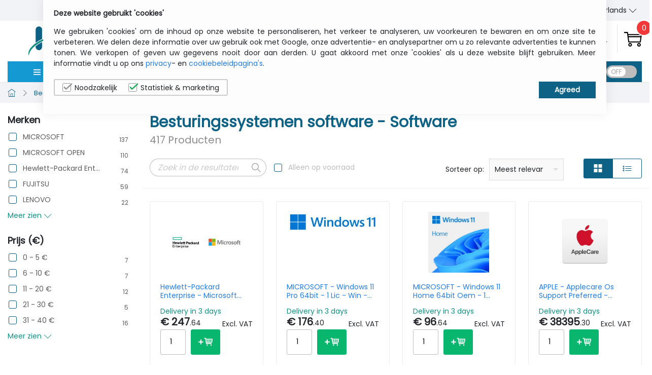

--- FILE ---
content_type: text/html; charset=utf-8
request_url: https://www.itcurry.nl/nl/software/Besturingssystemen/c/86
body_size: 22984
content:
<!DOCTYPE html>
<html>
<head>
    <meta charset="utf-8" />
    <meta name="viewport" content="width=device-width, initial-scale=1.0">

    
    <title>Besturingssystemen software - Software </title>
    <meta name="keywords" content="Besturingssystemen software" />
    <meta name="description" content="Besturingssystemen software" />
        <meta name="abstract" content="Besturingssystemen software" />
    <link rel="canonical" href="https://www.itcurry.nl/nl/software/Besturingssystemen/c/86" />
    
    
    
    
    
    <link rel="alternate" hreflang="en" href='https://www.itcurry.nl/en/category/86/software-operating-system-software' />
    <link rel="alternate" hreflang="nl" href='https://www.itcurry.nl/nl/categorie/86/software-Besturingssystemen-software' />

    

    

    <link rel="apple-touch-icon" sizes="180x180" href="/Media/favicon/apple-touch-icon.png">
    <link rel="icon" type="image/png" sizes="32x32" href="/Media/favicon/favicon-32x32.png">
    <link rel="icon" type="image/png" sizes="16x16" href="/Media/favicon/favicon-16x16.png">
    <link rel="mask-icon" href="/Media/favicon/safari-pinned-tab.svg" color="#5bbad5">
    <meta name="theme-color" content="#ffffff">
    <link href="https://fonts.googleapis.com/css?family=Poppins&display=swap" rel="stylesheet">

    <link href="/bundles/Styles/layout?v=aDGTd0g-x2gcrp_gdCGVw1b2G5vrpuDjK8HpF3pzfjw1" rel="stylesheet"/>


    <script>
        dataLayer = [
        ];
    </script>

    <!-- Google Tag Manager -->
    <script>
        (function (w, d, s, l, i) {
            w[l] = w[l] || []; w[l].push({
                'gtm.start':
                    new Date().getTime(), event: 'gtm.js'
            }); var f = d.getElementsByTagName(s)[0],
                j = d.createElement(s), dl = l != 'dataLayer' ? '&l=' + l : ''; j.async = true; j.src =
                    'https://www.googletagmanager.com/gtm.js?id=' + i + dl; f.parentNode.insertBefore(j, f);
        })(window, document, 'script', 'dataLayer', 'GTM-TGRJNHF');</script>
    <!-- End Google Tag Manager -->
    
    <script type="text/javascript">
        !function (a, b, c, d, e, f, g, h) {
            a.RaygunObject = e, a[e] = a[e] || function () {
                (a[e].o = a[e].o || []).push(arguments)
            }, f = b.createElement(c), g = b.getElementsByTagName(c)[0],
                f.async = 1, f.src = d, g.parentNode.insertBefore(f, g), h = a.onerror, a.onerror = function (b, c, d, f, g) {
                    h && h(b, c, d, f, g), g || (g = new Error(b)), a[e].q = a[e].q || [], a[e].q.push({
                        e: g
                    })
                }
        }(window, document, "script", "//cdn.raygun.io/raygun4js/raygun.min.js", "rg4js");
    </script>

        <script type="text/javascript">
            rg4js("apiKey", "JddELKzkCjHmYTOXtadGCA");
            rg4js("enableCrashReporting", true);
            rg4js('setVersion', '1.0.7502.19527');
            rg4js('options', { ignore3rdPartyErrors: true });
            rg4js('whitelistCrossOriginDomains', ['static.itcurry.nl']);
        </script>


    <link rel="preload" as="script" href="/Library/tiny-slider/min/tiny-slider.js" />
    

</head>
<body>
    <!-- Google Tag Manager (noscript) -->
    <noscript>
        <iframe src="https://www.googletagmanager.com/ns.html?id=GTM-TGRJNHF"
                height="0" width="0" style="display:none;visibility:hidden"></iframe>
    </noscript>
    <!-- End Google Tag Manager (noscript) -->


    <div id="dummy_page" style="display:none">
        <div class="loader">
            <svg xmlns="http://www.w3.org/2000/svg" width="158.383" height="69.499" viewBox="0 0 158.383 69.499" class="bounce">
                <defs>
                    <style type="text/css">
                        .cls-1 {
                            fill: #0e6286;
                        }

                        .cls-2 {
                            fill: #333;
                        }

                        .cls-3 {
                            fill: #fff;
                        }

                        .cls-4 {
                            fill: #0e9183;
                        }

                        .cls-5 {
                            fill: #09b66d;
                        }
                    </style>
                </defs>
                <g id="ITCurry-logo" transform="translate(0.012)">
                    <g id="Layer_1" data-name="Layer 1" transform="translate(-0.012)">
                        <path id="Path_3" data-name="Path 3" class="cls-1" d="M24.613,12.667A6.335,6.335,0,0,0,13.79,17.2V42.991a91.237,91.237,0,0,1,12.68-7.46V17.2a6.325,6.325,0,0,0-1.857-4.529ZM13.79,51.245a6.34,6.34,0,0,0,12.68,0V41.773a84.294,84.294,0,0,0-12.68,8.254Zm0-6.975V48.3a86.007,86.007,0,0,1,12.68-8.079V36.8a91.238,91.238,0,0,0-12.68,7.429Z" transform="translate(0.45 0.343)" />
                        <path id="Path_4" data-name="Path 4" class="cls-1" d="M39.831,51.244a6.314,6.314,0,0,0,12.629,0V31.125C48.023,32.446,43.8,33.9,39.831,35.448Zm0-20.284v2.992c3.983-1.537,8.192-2.971,12.629-4.271v-2.7c-4.416,1.207-8.636,2.538-12.629,3.972Zm18.84-20.15H33.589a5.159,5.159,0,0,0,0,10.318h5.159a1.114,1.114,0,0,1,1.125,1.114V29.66c3.993-1.444,8.254-2.775,12.629-3.972V22.262a1.125,1.125,0,0,1,1.125-1.125h5.087a5.159,5.159,0,0,0,0-10.318Z" transform="translate(0.915 0.343)" />
                        <path id="Path_5" data-name="Path 5" class="cls-2" d="M79.868,51.527c0,3.58-2.476,5.386-7.449,5.386S65,55.118,65,51.527V35.865q0-5.375,7.429-5.375t7.449,5.375v.856a2.59,2.59,0,0,1-2.6,2.548h0a2.59,2.59,0,0,1-2.59-2.59v-.815c0-1.145-.753-1.723-2.249-1.733h0q-2.28-.021-2.28,1.733V51.527c0,1.156.753,1.733,2.249,1.733s2.27-.578,2.27-1.733v-.856a2.59,2.59,0,0,1,2.59-2.59h0a2.59,2.59,0,0,1,2.59,2.59Z" transform="translate(2.076 0.968)" />
                        <path id="Path_6" data-name="Path 6" class="cls-2" d="M98.2,51.515c0,3.58-2.487,5.386-7.449,5.386s-7.439-1.8-7.439-5.386V33.47a2.59,2.59,0,0,1,2.59-2.59h0a2.59,2.59,0,0,1,2.59,2.59V51.515q0,1.733,2.26,1.733c1.506,0,2.27-.578,2.27-1.733V33.47a2.59,2.59,0,0,1,2.59-2.59h0a2.59,2.59,0,0,1,2.59,2.59Z" transform="translate(2.658 0.98)" />
                        <path id="Path_7" data-name="Path 7" class="cls-2" d="M102.17,32.882a2,2,0,0,1,2-2h5.541q6.9,0,6.9,5.386v3.859a4.127,4.127,0,0,1-2.858,4.034,1.2,1.2,0,0,0-.629,1.63l3.467,7.1a2.507,2.507,0,0,1-2.218,3.6h0a2.507,2.507,0,0,1-2.311-1.548l-3.91-9.441a.4.4,0,0,0-.413-.248h0a.4.4,0,0,0-.361.4v8.254a2.59,2.59,0,0,1-2.59,2.59h0a2.59,2.59,0,0,1-2.59-2.59Zm5.159,2.827v4.963a1.2,1.2,0,0,0,1.187,1.187h0a7.542,7.542,0,0,0,1.486-.1,1.651,1.651,0,0,0,1.414-1.63V36.266c0-1.166-.753-1.744-2.26-1.744h-.64a1.2,1.2,0,0,0-1.166,1.187Z" transform="translate(3.257 0.98)" />
                        <path id="Path_8" data-name="Path 8" class="cls-2" d="M120.691,33.069a2.229,2.229,0,0,1,2.229-2.229h5.314q6.9,0,6.9,5.386v3.859q0,3.374-4.127,4.447l4.065,8.316a2.507,2.507,0,0,1-2.249,3.6h0a2.507,2.507,0,0,1-2.311-1.548L126.6,45.46a.4.4,0,0,0-.413-.248h0a.4.4,0,0,0-.361.4v8.254a2.59,2.59,0,0,1-2.59,2.59h0a2.59,2.59,0,0,1-2.59-2.59Zm5.159,1.816v5.747a1.2,1.2,0,0,0,1.187,1.187h0a7.542,7.542,0,0,0,1.486-.1,1.651,1.651,0,0,0,1.413-1.63V36.267c0-1.166-.753-1.744-2.26-1.744h-1.4a.392.392,0,0,0-.4.4Z" transform="translate(3.843 0.979)" />
                        <path id="Path_9" data-name="Path 9" class="cls-2" d="M143.236,32.52l3,8.347,2.951-8.347a2.466,2.466,0,0,1,2.321-1.64h0a2.466,2.466,0,0,1,2.26,3.446l-4.839,11.122-.144.31V53.94a2.59,2.59,0,0,1-2.548,2.548h0a2.59,2.59,0,0,1-2.59-2.59V45.717l-.165-.31L138.7,34.326a2.466,2.466,0,0,1,2.26-3.446h0a2.466,2.466,0,0,1,2.28,1.64Z" transform="translate(4.41 0.98)" />
                        <path id="Path_10" data-name="Path 10" class="cls-3" d="M95.447,20.27a235.985,235.985,0,0,0-29.921,4.7q-6.283,1.393-12.123,3.1l-1.7.516-.206.062h-.072q-5.613,1.744-10.689,3.725a128.968,128.968,0,0,0-13.815,6.19,85.305,85.305,0,0,0-12.691,8.089C7.645,51.811,3.425,57.227,2.177,62.4h0a15.012,15.012,0,0,0-1.145,5.138v-.083c-.113-.268-.217-.537-.3-.794h0A11.267,11.267,0,0,1,0,63.222H0C.351,56.9,5.5,50.17,14.207,43.949A89.763,89.763,0,0,1,26.918,36.5,133.1,133.1,0,0,1,40.734,30.67q6-2.146,12.629-3.972c2.806-.763,5.7-1.475,8.646-2.125a180.969,180.969,0,0,1,33.439-4.3Z" transform="translate(0.013 0.644)" />
                        <path id="Path_11" data-name="Path 11" class="cls-3" d="M95.058,21.54a236.939,236.939,0,0,0-29.591,4.674q-6.283,1.393-12.123,3.1c-4.426,1.3-8.646,2.734-12.629,4.271A127,127,0,0,0,26.9,39.833,84.468,84.468,0,0,0,14.21,47.912c-.475.371-.929.743-1.372,1.114h0c-.444.371-.867.733-1.279,1.1h0c-.413.361-.8.733-1.187,1.094l-.062.052c-.371.361-.743.712-1.094,1.032l-.072.072q-.516.526-1.032,1.032c-.206.227-.413.444-.6.671l-.5.578c-.289.34-.557.681-.815,1.032s-.578.753-.836,1.135l-.124.268a22.5,22.5,0,0,0-3.1,5.314h0a15.012,15.012,0,0,0-1.135,5.087v.867a10.647,10.647,0,0,1-.361-1.8h0c-.815-6.779,4.23-14.156,13.537-20.945a87.565,87.565,0,0,1,12.691-7.6,131.117,131.117,0,0,1,13.815-5.9q5.117-1.847,10.668-3.467h.072l.206-.062c.557-.165,1.125-.33,1.7-.475,2.992-.836,6.077-1.61,9.286-2.3A181.777,181.777,0,0,1,95.058,21.54Z" transform="translate(0.031 0.684)" />
                        <path id="Path_12" data-name="Path 12" class="cls-4" d="M106.838,20.87c-3.776.1-7.7.34-11.731.712h0a236.939,236.939,0,0,0-29.591,4.674q-6.283,1.393-12.123,3.1c-4.426,1.3-8.646,2.734-12.629,4.271A127,127,0,0,0,26.95,39.875a84.468,84.468,0,0,0-12.691,8.079c-.475.371-.929.743-1.372,1.114h0c-.444.371-.867.733-1.279,1.1h0c-.413.361-.8.733-1.187,1.094l-.062.052c-.371.361-.743.712-1.094,1.032l-.072.072q-.516.526-1.032,1.032l-.6.671-.5.578c-.279.34-.557.681-.815,1.032s-.567.753-.836,1.135l-.155.268a22.5,22.5,0,0,0-3.1,5.314h0a15.012,15.012,0,0,0-1.135,5.087V68.4h0v.279A12.051,12.051,0,0,1,0,63.223H0C.351,56.9,5.5,50.172,14.208,43.95A89.763,89.763,0,0,1,26.919,36.5a133.1,133.1,0,0,1,13.815-5.829q6-2.146,12.629-3.972c2.806-.763,5.7-1.475,8.646-2.125a180.97,180.97,0,0,1,33.439-4.282c1.589-.052,3.167-.072,4.725-.072,2.27,0,4.509.052,6.675.155C106.838,20.519,110.645,20.633,106.838,20.87Z" transform="translate(0.012 0.642)" />
                        <path id="Path_13" data-name="Path 13" class="cls-5" d="M94.6,18.241v-.578a1.969,1.969,0,0,1,.072-.64c.072-.217,0-.454.083-.691a4.177,4.177,0,0,0,.124-.733l.062-.371a2.652,2.652,0,0,1,.083-.392c.021-.134.113-.526.175-.794.144-.537.279-1.032.475-1.63s.371-1.1.578-1.651.444-1.032.7-1.589.526-1.032.784-1.486l.5-.691.206-.33.206-.31c.134-.206.268-.413.4-.6s.268-.371.4-.547.248-.34.371-.5l.351-.433.31-.371c.093-.124.2-.217.279-.32s.34-.371.423-.475l2.414-3.1c-1.032.423-15.641,6.552-12.309,15.889a6.294,6.294,0,0,0,2.992,2.971l.2.083.124.052v-.774Z" transform="translate(2.895 0.001)" />
                        <path id="Path_14" data-name="Path 14" class="cls-5" d="M103.043,13.114a19.924,19.924,0,0,0-.175-2.93C101.732,1.393,103.435,0,103.435,0h-.062l-2.394,3.1.083-.083-.454.64-.237.34-.258.413-.3.464c-.1.165-.2.34-.3.526l-.33.578c-.1.206-.206.423-.32.64l-.165.32-.155.351c-.1.227-.217.464-.32.712-.186.485-.4,1.032-.567,1.517s-.33,1.032-.485,1.6a14.406,14.406,0,0,0-.361,1.62c-.083.537-.175,1.032-.258,1.579a4,4,0,0,1-.093,1.032v4.179a6.49,6.49,0,0,0,1.187-.062,8.12,8.12,0,0,1,5.334-6.314Z" transform="translate(3.075)" />
                        <path id="Path_15" data-name="Path 15" class="cls-5" d="M123.256,12.47c-.547,1.341-8.5,20.191-20.563,15.848a8.141,8.141,0,0,1-3.828-3.869,2.807,2.807,0,0,0-.113-.258.971.971,0,0,0-.062-.155h.99l.753-.052.825-.1.887-.1.949-.155.485-.083.506-.113c.33-.072.681-.134,1.032-.227.691-.175,1.4-.351,2.063-.588s1.424-.5,2.125-.753a18.4,18.4,0,0,0,2.064-.908c.66-.34,1.31-.671,1.929-1.032.371-.206.712-.423,1.032-.629l.258-.155.4-.268.774-.516.7-.516.64-.475.567-.454.485-.4.454-.392.619-.547.733-.567a2.3,2.3,0,0,1,.248-.2l.33-.258,1.568-1.217.6-.464.279-.206Z" transform="translate(3.146 0.396)" />
                        <path id="Path_16" data-name="Path 16" class="cls-5" d="M123.295,12.49a.1.1,0,0,1,0,.062l-.248.206-.289.258-.6.464L120.592,14.7l-.33.258-.248.186-.712.547.1-.093-.825.578c-.124.093-.268.2-.433.3l-.526.34-.609.371-.681.4c-.248.134-.485.279-.753.413l-.815.413-.423.217-.444.2c-.31.134-.609.279-.918.4-.64.248-1.29.526-1.971.743s-1.372.423-2.064.629a17.264,17.264,0,0,1-2.063.454c-.671.113-1.383.227-2.063.32-.423.052-.836.083-1.228.113H98.615l-.485-.052h0v-.516a6.19,6.19,0,0,1,0-.763l.062-.351a.825.825,0,0,1,0-.155,7.965,7.965,0,0,1,7.614-6.572,26.444,26.444,0,0,1,4.282.227C121.242,14.636,123.212,12.583,123.295,12.49Z" transform="translate(3.128 0.397)" />
                    </g>
                </g>
            </svg>
        </div>
    </div>

    <div id="app" style="display:block">

        <!-- Header starts from here -->
        <header :class="{'fixed-header': scrolled, '' : !scrolled}">
            <link href="/Styles/Search/search.component.min.css" rel="stylesheet" />
<div class="topbar">
    <div class="wrapper wrapper--topbar">
        <div class="h-topbar-left" style="display:none">
            <div v-on:click="callUsBtn = !callUsBtn" class="btn-call">Call us</div>
            <div v-if="callUsBtn" class="phone-number" :class="{slideLeft: callUsBtn}">+32 2 558 30 00</div>
        </div>
        <div class="h-topbar-middle">
            <p class="text-center">Gratis transport vanaf € 200 zbtw</p>
        </div>
        <div class="h-topbar-right">
            <div class="d-flex align-items-center justify-space-between topbar-tight">
                <a href="/nl/Home/aboutUs">Wie wij zijn</a>
                <a href="/nl/Home/Contact">Contact</a>

                <nav class="lang">
                    <ul class="dropdown-wrapper" @mouseover="showLang = true" @mouseleave="showLang = false">
                        <li>
                            <transition name="slide-fade">
                                <language-switcher :lang="'nl'"></language-switcher>
                            </transition>
                        </li>
                    </ul>
                </nav>
            </div>
        </div>
    </div>
</div>

<div class="wrapper wrapper--header">
    <!-- Header top left block -->
    <div class="h-top-left">
        <a href="/nl/Home/Index" class="main-logo"><img :src="imgPath + 'itcurry-logo.png'" alt="MyITCurry" height="70" width="159"></a>
    </div>

    <!-- Header top middle block -->
    <div class="h-top-middle">
        <search-bar :placeholder-value="'Zoek een productnaam, een referentie, een merk, ...'"></search-bar>
    </div>

    <!-- Header top right block -->
    <div class="h-top-right" v-cloak>
        <div class="d-flex align-items-center account-cart">
            <a class="my-account mobile-only" href="/nl/MyITCurry/Login">
                <svg class="icon">
                    <use :xlink:href="imgPath + 'sprites/sprite.svg#user-alt'"></use>
                </svg>
            </a>
            <div class="dropdown-wrapper" @mouseover="showAccount = true" @mouseleave="showAccount = false" v-if="isLogged">
                <div class="icon-text-block icon-text-block--separator my-account dropdown-border desktop-only desktop-only--flex" :class="{ 'dropdown-clicked': showAccount, '': !showAccount }">
                    <svg class="icon mr-10">
                        <use :xlink:href="imgPath + 'sprites/sprite.svg#user-alt'"></use>
                    </svg>
                    <div class="text desktop-only">
                        <span> My ITCurry</span>
                        <span>
                            {{window.CustFirstname}}
                            <svg class="icon arrow" :class="{ 'rotate-up': showAccount, '': !showAccount }">
                                <use :xlink:href="imgPath + 'sprites/sprite.svg#angle-down'"></use>
                            </svg>
                        </span>
                    </div>
                </div>
                <!-- My account dropdown -->
                <transition name="slide-fade">
                    <div class="dropdown dropdown--right my-account__dropdown logged-account__dropdown" v-if="showAccount">
                        <h2 class="mt-10 mb-20">{{window.CustFirstname}}</h2>
                        <div class="field mb-10">
                            <a href="/nl/MyITCurry/Index" class="btn--green btn btn--lg">My ITCurry</a>
                        </div>
                        <div class="field mb-10">
                            <a href="/nl/MyITCurry/Logout" @click="logOut" class="btn--green btn btn--lg">Sign Out</a>
                        </div>
                    </div>
                </transition>
            </div>
            <div class="dropdown-wrapper" @click="showAccount = true" v-else id="my-account">
                <div class="icon-text-block icon-text-block--separator my-account dropdown-border desktop-only desktop-only--flex" :class="{ 'dropdown-clicked': showAccount, '': !showAccount }">
                    <svg class="icon mr-10">
                        <use :xlink:href="imgPath + 'sprites/sprite.svg#user-alt'"></use>
                    </svg>
                    <div class="text desktop-only">
                        <span>Aanmelden</span>
                        <span>
                            My ITCurry
                            <svg class="icon arrow" :class="{ 'rotate-up': showAccount, '': !showAccount }">
                                <use :xlink:href="imgPath + 'sprites/sprite.svg#angle-down'"></use>
                            </svg>
                        </span>
                    </div>
                </div>
                <!-- My account dropdown -->
                <transition name="slide-fade">
                    <div class="dropdown dropdown--right my-account__dropdown" v-if="showAccount" ref="my-account" v-click-outside="{exclude: ['my-account'], handler: 'onClose' }">
                        <h2 class="mt-10 mb-20">Sign in to your account</h2>
                        
<form :action="'/' + CultureLanguage + '/Extranet/Login'" method="post">
    <input name="__RequestVerificationToken" type="hidden" value="7WakcJBWBMZDuXXDrNJ5YOrYWrnNqOdCZmBjf6NvRQ1tB4bL8Ubv7beFklP_9nF6bR81NnQspmXICD-RIZN8eivTkFZiL6XmV5l0KQH3-I81" />  <!-- The anti-forgery token can be used to help protect your application against cross-site request forgery    -->

    <div class="field" :class="{ 'input--filled': loginObject.UserName != ''}">
        <input autocomplete="off" class="field__input" id="txtUserName" v-model="loginObject.UserName" maxlength="240" name="UserName" type="text" required >
        <label class="field__label" for="username">Username</label>
    </div>
    <div class="field" :class="{ 'input--filled': loginObject.Password != ''}">
        <input autocomplete="off" class="field__input" id="txtPassword" maxlength="240" v-model="loginObject.Password" name="Password" type="password" required >
        <label class="field__label" for="password">Password</label>
    </div>

    <button href="#" class="btn--green btn btn--lg" type="submit" @click="signIn">Sign In</button>
    <a href="/nl/MyITCurry/ForgotPassword" class="green-link mt-10 forgot-password">Forgot Password?</a>
</form>





                        <div class="signup-box" v-if="cartQuantity > 0">
                            Have no account yet? Create one in <a :href="'/' + CultureLanguage + '/order/index#/register'" class="green-link">here</a>
                        </div>
                    </div>
                </transition>
            </div>

            <a class="icon-text-block d-flex small-cart-toggle" href="#" id="small-cart-toggle">
                <svg class="icon flipped-icon">
                    <use :xlink:href="imgPath + 'sprites/sprite.svg#shopping-cart'"></use>
                </svg>
                <div class="round-badge top-right"><span>{{cartQuantity}}</span></div>
            </a>

        </div>
    </div>

    <div class="h-bottom-left">
        <!-- MOBILE MENU TOGGLE BUTTON -->
        <a href="#" class="toggle-button" ref="mobile-menu" id="mobile-menu-toggle" v-on:click.prevent="showMobileMenu">
            <svg class="icon ml-10 window-open">
                <use :xlink:href="imgPath + 'sprites/sprite.svg#menu'"></use>
            </svg>
            <svg class="icon ml-10 window-close">
                <use :xlink:href="imgPath + 'sprites/sprite.svg#close'"></use>
            </svg>
            <div class="toggle-button__text">Menu</div>
        </a>
        <!-- <div class="dropdown-wrapper  cat-menu-desktop">
        <a href="#">
            <div class="cat-menu"><svg class="icon mr-10">
                    <use xlink:href="/Media/sprites/sprite.svg#menu"></use>
                </svg>
                <div class="fixed-header-text"><span>Shop By Category</span></div> <span
                    class="cat-menu__text">Categories</span> <svg class="icon ml-10">
                    <use xlink:href="/Media/sprites/sprite.svg#angle-down"></use>
                </svg>
            </div>
        </a>

    </div> -->

    </div>

</div>

<div class="wrapper wrapper--content less-column-gap">
    <!-- Header Category block -->
    <div class="h-category-bar">

        <!-- <a href="#" class="toggle-button">
        <svg class="icon ml-10 window-open">
            <use :xlink:href="imgPath + 'sprites/sprite.svg#menu'"></use>
        </svg>
        <svg class="icon ml-10 window-close">
            <use :xlink:href="imgPath + 'sprites/sprite.svg#close'"></use>
        </svg>
        <div class="toggle-button__text">Menu</div>
    </a> -->
        <!-- Desktop main menu -->
        <div class="dropdown-wrapper  cat-menu-desktop" @mouseover="showCat = true" @mouseleave="showCat = false"
        :class="{ 'dropdown-clicked': showCat, '': !showCat }">
        
            <a href="#">
                <div class="cat-menu">
                    <svg class="icon mr-10">
                        <use :xlink:href="imgPath + 'sprites/sprite.svg#menu'"></use>
                    </svg>
                    <div class="fixed-header-text">
                        <span>Categori&#235;n bekijken</span>
                    </div>
                    <span class="cat-menu__text">Categorie&#235;n</span>
                    <svg class="icon ml-10" :class="{ 'rotate-up': showCat, '': !showCat }">
                        <use :xlink:href="imgPath + 'sprites/sprite.svg#angle-down'"></use>
                    </svg>
                </div>
            </a>
            <!-- Header menu dropdown DESKTOP -->
            <transition name="slide-fades">
                <div class="dropdown dropdown--header-cat desktop-only" v-if="showCat">
                    
<ul class="header-cat-menu">
  <li @mouseover="onMouseOver(index)" @mouseleave="OnMouseLeave(index)" v-for="(item, index) in topMenu" :key="item.Name" v-if="index < 6">


    <a href="#">
        <div>
            <svg class="icon main">
                <use :xlink:href="imgPath + 'sprites/sprite.svg#laptop'" v-if="index == 0"></use>
                <use :xlink:href="imgPath + 'sprites/sprite.svg#headphone-alt'" v-if="index == 1"></use>
                <use :xlink:href="imgPath + 'sprites/sprite.svg#printer'" v-if="index == 2"></use>
                <use :xlink:href="imgPath + 'sprites/sprite.svg#harddrive'" v-if="index == 3"></use>
                <use :xlink:href="imgPath + 'sprites/sprite.svg#3d'" v-if="index == 4"></use>
                <use :xlink:href="imgPath + 'sprites/sprite.svg#network'" v-if="index == 5"></use>
            </svg>
            <span>{{ item.Name }}</span>
        </div>
        <svg class="icon arrow-right">
            <use :xlink:href="imgPath + 'sprites/sprite.svg#angle-right'"></use>
        </svg>
    </a>
    <ul>
        <li>
            <!-- Header sub menu dropdown - computing -->
            <div class="dropdown dropdown--header-cat-sub" v-if="onshowCat(index)">
                <div class="sub-menu-col">
                    <h3>Categori&#235;n bekijken</h3>
                    <ul class="sub-nav-list">
                        <li v-for="(smincat, index) in item.SMinorCategories"><a :href="smincat.Url">{{ smincat.ItemName }}</a></li>
                    </ul>
                </div>
                <div class="sub-menu-col">
                    <h3>Toebehoren bekijken</h3>
                    <ul class="sub-nav-list">
                        <li v-for="(aMinCat, index) in item.AMinorCategories"><a :href="aMinCat.Url">{{ aMinCat.ItemName }}</a></li>
                    </ul>
                </div>
                <div class="sub-menu-col">
                    <h3>Merken bekijken</h3>
                    <ul class="sub-nav-list sub-nav-list--brand">
                        <li v-for="(bMinCat, index) in item.BMinorCategories">
                            <a :href="bMinCat.Url">
                                
                                <i :class="'brand brand-'+bMinCat.ItemName.split(' ')[0].toLowerCase()"></i>
                            </a>
                        </li>
                    </ul>
                </div>
                
            </div>
        </li>
    </ul>
</li>

</ul>
                </div>
            </transition>

        </div>
    </div>

    <!-- Header Navbar -->
    <div class="h-navbar">
        <nav class="header-nav">
            <ul>
                
                        <li><a href="/nl/computers">Computers </a></li>
                        <li><a href="/nl/randapparatuur">Toebehoren</a></li>
                        <li><a href="/nl/printers">Printers</a></li>
                        <li><a href="/nl/opslag">Opslag</a></li>
                        <li><a href="/nl/software">Software</a></li>
                        <li><a href="/nl/netwerk">Netwerk</a></li>
            </ul>
            <div class="d-flex align-items-center pl-10">
                <vat-status :status="'Excl. btw'"></vat-status>
            </div>
        </nav>

    </div>
</div>

        </header>

        <!-- ~~~~ End header -->
        <!-- Body content starts from here -->
        



<link href="/bundles/Styles/category?v=keL9oj-sK_fKPyv4dJFFnU1injAMjKMZ55rCgxI2H4k1" rel="stylesheet"/>



<main v-cloak class="pt-0">
    <breadcrumb :page-category="dataContainer.Title.split(' - ')[0]"
                :primary-title="dataContainer.Title.split(' - ')[1]"
                :secondary-title="dataContainer.Title.split(' - ').length == 3 ? dataContainer.Title.split(' - ')[2] : '' ">
    </breadcrumb>
    <section class="wrapper wrapper--content pt-20">
        <!-- Side Filters -->
        <div class="sidebar">
            <div class="filter">
                
                <filter-block class="filter__block"
                              v-for="(facet) in dataContainer.DisplayFacets"
                              v-if="facet.KeyField != 'StockStatus' && facet.DisplayFacetResults.length > 0"
                              :search-facet="facet"
                              :checked-facets="checkedFacets"
                              :view-more="'Meer zien'"
                              :view-less="'Minder zien'"
                              :is-mobile="false">
                </filter-block>
            </div>
        </div>
        <div class="content">
            <div class="content__inner">
                <div class="heading-with-item">
                    <h1>
                        {{dataContainer.Title}}
                        <span class="sub-heading">{{dataContainer.TotalCount}} Producten</span>
                    </h1>
                    <!-- mobile filter -->
                    <button class="btn btn--primary mb-20 filter-button" @click="showFilter = !showFilter">
                        <svg class="icon">
                            <use :xlink:href="imgPath + 'sprites/sprite.svg#panel'"></use>
                        </svg>
                        Zoekopdracht verfijnen
                    </button>
                </div>

                <div class="row toolbar">
                    <div class="col-xl-7 col-lg-6 col-sm-7 custom-search">
                        <div class="d-flex align-items-center">
                            <div class="searchbar searchbar--small">
                                <input type="text" name="search" id="headerSearch" @keyup.enter="onChangeFacet" v-model="searchText" class="searchbar__input" placeholder="Zoek in de resultaten">
                                <button class="searchbar__button" @click="onChangeFacet">
                                    <svg class="icon">
                                        <use :xlink:href="imgPath + 'sprites/sprite.svg#search'"></use>
                                    </svg>
                                </button>
                            </div>

                            <span class="custom-form ml-15 gray-text">
                                <input type="checkbox"
                                       value="Green,Orange"
                                       v-model="checkedFacets.StockStatus"
                                       v-on:change="onChangeFacet"
                                       id="filterStockStatus"
                                       name="filterStockStatus" />
                                <label for="filterStockStatus">Alleen op voorraad</label>
                            </span>
                        </div>
                    </div>
                    <div class="col-xl-5 col-lg-6 col-sm-5">
                        <div class="d-flex justify-content-between">
                            <div class="">
                                <div class="d-flex">
                                    <div class="d-flex align-items-center w-100 sort-select">
                                        <label for="resultSort" class="mr-10 mb-0">Sorteer op:</label>
                                        <div class="select-wrap">
                                            <div class="select" tabindex="1">
                                                <input class="selectopt" name="test" v-model="SortOrder" type="radio" id="opt1" value="1" @change="onChangeFacet">
                                                <label for="opt1" class="option">prijs: laag naar hoog
</label>
                                                <input class="selectopt" name="test" v-model="SortOrder" type="radio" id="opt2" value="2" @change="onChangeFacet">
                                                <label for="opt2" class="option">prijs: Hoog naar laag
</label>
                                                <input class="selectopt" name="test" v-model="SortOrder" type="radio" id="opt3" value="3" @change="onChangeFacet">
                                                <label for="opt3" class="option">Alfabetisch: A - Z
</label>
                                                <input class="selectopt" name="test" v-model="SortOrder" type="radio" id="opt4" value="4" @change="onChangeFacet">
                                                <label for="opt4" class="option">Alfabetisch: Z - A
</label>
                                                <input class="selectopt" name="test" v-model="SortOrder" type="radio" id="opt5" value="5" @change="onChangeFacet">
                                                <label for="opt5" class="option">Fabricant</label>
                                                <input class="selectopt" name="test" v-model="SortOrder" type="radio" id="opt6" value="6" @change="onChangeFacet">
                                                <label for="opt6" class="option">Meest relevant</label>
                                            </div>
                                        </div>
                                    </div>
                                </div>
                            </div>
                            <div class="">
                                <div class="btn-group w-100 grid-to-list">
                                    <button class="btn btn--bordered" @click="layout = 'grid'" :class="{ 'active': layout == 'grid' }">
                                        <svg class="icon">
                                            <use :xlink:href="imgPath + 'sprites/sprite.svg#layout-grid2-alt'"></use>
                                        </svg>
                                    </button>
                                    <button class="btn btn--bordered" @click="layout = 'list'" :class="{ 'active': layout == 'list' }">
                                        <svg class="icon">
                                            <use :xlink:href="imgPath + 'sprites/sprite.svg#list'"></use>
                                        </svg>
                                    </button>
                                </div>
                            </div>
                        </div>
                    </div>
                </div>

                <div class="row tags mb-25" v-if="facetTags.length > 0">
                    <div class="col">

                        <div class="tag mb-1" v-for="(facet, index) in facetTags">
                            {{facet.tagName}}
                            <svg class="icon remove" @click="onRemoveFacet(facet.keyField,facet.index)">
                                <use :xlink:href="imgPath + 'sprites/sprite.svg#close'"></use>
                            </svg>
                        </div>
                        <a class="clear-all" href="#" @click="onClearFacets">Clear All</a>
                    </div>
                </div>
                <!-- product-grid -->
                <div class="cards cards--4" v-if="layout == 'grid'">
                    <product-card-grid v-for="laptops in dataContainer.Products" :product="laptops" :key="laptops.cle" :features="getFeaturesList(laptops)"></product-card-grid>
                </div>

                <!-- product list -->
                <div class="cards cards--1 list-view" v-if="layout == 'list'">
                    <product-card-list v-for="laptops in dataContainer.Products" :product="laptops" :key="laptops.cle" :features="getFeaturesList(laptops)"></product-card-list>
                </div>

                <!-- Pagination component template -->
                <div class="toolbar toolbar--bottom row">
                    <div class="col-lg-6 col-sm-6">
                        <v-pagination v-model="paginationData.currentPage" @change="onChangePagination" :page-count="paginationData.pageCount" :labels="customLabels"></v-pagination>
                    </div>
                    <div class="col-lg-6 col-sm-6">
                        <div class="d-flex per-page">
                            <label for="resultSort" class="mr-10 mb-0 medium">Per Page:</label>
                            <ul class="separated-nav">
                                <li v-for="page in paginationData.perPage">
                                    <a href="#" :class="{'active': paginationData.pageSize == page}" @click="onChangePageSize(page)">{{page}}</a>
                                </li>
                            </ul>
                        </div>
                    </div>
                </div>
            </div>
        </div>

    </section>

    <transition name="slide-up">
        <div class="mobile-filter" v-if="showFilter">
            <div class="mobile-filter__heading">
                <div class="back" @click="showFilter = !showFilter">
                    <svg class="icon">
                        <use xlink:href="/Media/sprites/sprite.svg#arrow-left"></use>
                    </svg>
                </div>
                <div>Zoekopdracht verfijnen</div>
            </div>
            <div class="filter">
                <div class="filter__block">
                    <h2>Price</h2>
                    <vue-slider ref="priceSliderMobile" v-bind="options" v-model="sliderCurrentValue" :marks="true"></vue-slider>
                    <div class="d-flex filter__block__gap-between">
                        <div class="labeled-inputbox">
                            <label for="min">From</label>
                            <input class="field__input field__input--line" type="number" name="min" v-model="sliderCurrentValue.slice(0,1)">
                        </div>
                        <div class="labeled-inputbox">
                            <label for="max">To</label>
                            <input class="field__input field__input--line" type="number" name="max" v-model="sliderCurrentValue.slice(1,2)">
                        </div>
                    </div>
                </div>
                <filter-block class="filter__block"
                              v-for="(facet) in dataContainer.DisplayFacets"
                              v-if="facet.KeyField != 'StockStatus' && facet.DisplayFacetResults.length > 0"
                              :search-facet="facet"
                              :checked-facets="checkedFacets"
                              :view-more="'Meer zien'"
                              :view-less="'Minder zien'"
                              :is-mobile="true">
                </filter-block>
            </div>
            <button class="mobile-filter__apply" @click="onChangeFacet">Toepassen</button>
        </div>
    </transition>
</main>





        <!-- ~~~~ End body -->
        <!-- Footer starts from here -->
        <footer>
            <div class="footer-top">
    <div class="wrapper">
        <div class="footer-top-inner">
            <div class="footer-top-inner__newsletter">
                <div class="heading-with-text">
                    <h3>We houden u op de hoogte!</h3>
                    <span>Schrijf je in en ontvang updates over onze laatste aanbiedingen &amp; kortingen.</span>
                </div>
                <div class="newsletter-box">
                    <input type="text" name="newsletter" class="newsletter-box__input" placeholder="Typ uw e-mail in"
                           v-model="email">
                    <button class="newsletter-box__btn" @click="newsletterSubmit()">
                        <span>Schrijf me in</span>

                    </button>
                </div>
            </div>
            <div class="footer-top-inner__social">
                


            </div>
        </div>
    </div>
</div>
<div class="footer-bottom">
    <div class="wrapper wrapper__footer-bottom">
        <div class="block1">
            <a href="/"><img :src="imgPath + 'itcurry-logo.png'" alt="ITCurry Logo" width="159" height="70"></a>
            <div class="copyrights">© 2020 ITCurry. All rights reserved.</div>
            <div class="copyrights">btw -  BE0450289638</div>
        </div>
        <div class="block2">
            <div class="heading-with-text dark">
                <h3>Betalingsmogelijkheden</h3>
                <span>Veilig en gemakkelijk betalen</span>
            </div>
            <img :src="imgPath + 'payments.png'" alt="Payment Methods" height="40" width="200" />
        </div>
        <div class="block3">
            <div class="heading-with-text dark">
                <h3>Hulp nodig?</h3>

            </div>
            <a href="mailto:sales@itcurry.nl" class="footer-email underlined">sales@itcurry.nl</a>
        </div>
        <div class="block4">
            <div class="heading-with-text dark mb-10">
                <h3>ITCurry</h3>
            </div>
            <nav class="footer-bottom__nav">
                <ul>
                    <li><a href="/nl/Home/aboutUs" class="underlined">Wie wij zijn</a></li>
                    <li><a href="/nl/Home/privacy" class="underlined">Privacybeleid</a></li>
                    <li><a href="/nl/Home/Contact" class="underlined">Contacteer Ons</a></li>
                    <li><a href="/nl/Home/cookie" class="underlined">Cookiebeleid</a></li>
                    <li><a href="/nl/Home/terms" class="underlined">Algemene verkoopsvoorwaarden</a></li>
                    <li><a href="/nl/Common/Privacy" class="underlined">Privacy Instellingen</a></li>
                </ul>
            </nav>
        </div>
    </div>
</div>

<script src="/Scripts/Shared/sweetalert2@10.js"></script>
        </footer>
        <!-- ~~~~ End footer -->
        <!-- dark background when hover on main cat menu -->
        <div class="darkness desktop-only" id="div-darkness"></div>
        

        <!-- Header menu MOBILE -->
        <nav class="side-nav" id="divMobileMenu" ref="mobile-menu" v-click-outside="{exclude: ['mobile-menu'], handler: 'onClose' }" v-if="IsShowMobileMenu">
            
<ul>
    <li class="nav-close">
        <svg class="icon ">
            <use :xlink:href="imgPath + 'sprites/sprite.svg#close'"></use>
        </svg>
        CLOSE
    </li>
    <li v-on:click="onMenuItemClick(index)" v-for="(menuItem, index) in menu" :key="menuItem.Name" v-if="index < 6">
        <a href="#">
            <div>
                <svg class="icon main">
                    <use :xlink:href="imgPath + 'sprites/sprite.svg#laptop'" v-if="index == 0"></use>
                    <use :xlink:href="imgPath + 'sprites/sprite.svg#headphone-alt'" v-if="index == 1"></use>
                    <use :xlink:href="imgPath + 'sprites/sprite.svg#printer'" v-if="index == 2"></use>
                    <use :xlink:href="imgPath + 'sprites/sprite.svg#harddrive'" v-if="index == 3"></use>
                    <use :xlink:href="imgPath + 'sprites/sprite.svg#3d'" v-if="index == 4"></use>
                    <use :xlink:href="imgPath + 'sprites/sprite.svg#network'" v-if="index == 5"></use>
                </svg>
                <span>{{ menuItem.Name }}</span>
            </div>
            <svg class="icon drop-icon" :class="{ 'rotate-up': getDropIcon(index) }">
                <use :xlink:href="imgPath + 'sprites/sprite.svg#angle-down'"></use>
            </svg>
        </a>
        <transition name="slide-roll">
            <ul v-if="getSideNav(index)" class="side-nav__child">   
                <li v-for="(smincat, index) in menuItem.SMinorCategories"><a :href="smincat.Url">{{ smincat.ItemName }}</a></li>
            </ul>
        </transition>
    </li>
</ul>
        </nav>

        <!-- Small cart starts here -->
        <div class="small-cart" id="divSmallShoppingCart" ref="small-cart" v-click-outside="{exclude: ['small-cart'], handler: 'onClose' }">
            <div v-if="shoppingCart != null" v-cloak>
    <div class="top-stripe">
        <svg class="icon cart-close" id="cart-close" onclick="document.querySelector('body').classList.remove('show-small-cart');">
            <use :xlink:href="imgPath + 'sprites/sprite.svg#close'"></use>
        </svg>

        <div class="top-stripe__cart-summary">
            <div class="cart-items">
                <span>{{shoppingCart.ItemCount}}</span> Artikelen
            </div>
            <div class="cart-total">
                totaal: <strong v-html="window.GlobalFunctions.GetFormatedPrice(shoppingCart.Total)"></strong>
            </div>
        </div>
    </div>            
    <template v-html="bundleHtml">
    </template>
    <div class="small-cart-row" v-for="(cartItem) in shoppingCart.CartItems.filter(a => a.IsBundle)" v-if="isFirstBundleProduct(cartItem)">     
        <div class="small-cart-row__top" >
            <div class="small-cart-row__img"><img :src="staticImgPath + cartItem.Image" alt=""></div>
            <div class="small-cart-row__info">
                <div class="square-tag">Bundle</div>
                <div class="info__name">{{cartItem.Manufacturer + ' - ' + cartItem.Dsc}}</div>
                <div class="info__quantity">
                    <div v-html="getLineTotal(cartItem.Quantity, cartItem.UnitPrice)">1 x € 1430.95</div>
                    <button class="remove-row" @click="onRemoveBundleFromCart(cartItem.BundleId)">Remove</button>
                </div>
            </div>
        </div>
        <div class="small-cart-row__bundle">
            <div class="bundle__title">Bundle Includes;</div>
            <ul>
                <li v-for="(p, index) in cartItem.BundleId.split('-')" v-if="index != 0">{{getSubProductDescription(p)}}</li>
            </ul>
        </div>
    </div>
    <div class="small-cart-row" v-for="(cartItem, index) in shoppingCart.CartItems.filter(a => !a.IsBundle)" :key="cartItem.Cle">
        <div class="small-cart-row__top">
            <div class="small-cart-row__img"><img :src="staticImgPath + cartItem.Image" alt=""></div>
            <div class="small-cart-row__info">
                <div class="info__name">{{cartItem.Manufacturer + ' - ' + cartItem.Dsc}}</div>
                <div class="info__quantity">
                    <div v-html="getLineTotal(cartItem.Quantity, cartItem.UnitPrice)"></div>
                    <button class="remove-row" @click="onRemoveFromCart(cartItem.Cle, '')">Verwijderen</button>
                </div>
            </div>
        </div>
    </div>
    
    <div class="total-row">
        <div class="total-row__other">
            <div>Levering in Benelux:</div>
            <div v-if="shoppingCart.Shipping == 0">Gratis</div>
            <div v-else v-html="window.GlobalFunctions.GetFormatedPrice(shoppingCart.Shipping)"></div>
        </div>
        <div class="total-row__total">
            <div v-if="shoppingCart.IncludeVat">Totaal (Incl. btw):</div>
            <div v-else>Total (Excl. btw):</div>
            <div v-html="window.GlobalFunctions.GetFormatedPrice(shoppingCart.Total)"></div>
        </div>
    </div>
    <a href="/nl/ShoppingCart/CartDetail" class="small-cart__button btn btn--green">Verder met bestellen</a>
    <a href="/" class="small-cart_continue cart-close">Verder winkelen</a>
</div>
        </div>
    </div>



<script type="text/javascript">
        window.CartQty =  0;
        window.CustFirstname = null;
        window.Custlogged = false;
        window.VatStatus = false;
        window.VatStatusString = "";
        window.CultureLanguage = "nl";

        localStorage.setItem('IsLogged', Custlogged);

        localStorage.setItem('ToggleReload', true);
        window['IsLogged'] = localStorage.getItem('IsLogged');
        setInterval(() => {
            if (window['IsLogged'] != localStorage.getItem('IsLogged')) {
                if (location.pathname == '/' || location.pathname.toLocaleLowerCase().match('/home/index') != null) {
                    localStorage.removeItem('BillingCustomer');
                    localStorage.removeItem('ShippingAddress');
                    localStorage.removeItem('Contact');
                    localStorage.removeItem('PaymentMethod');
                    localStorage.removeItem('PaymentMethodObj');
                    localStorage.removeItem('BillingViewBag');
                    localStorage.removeItem('Contact');
                    localStorage.removeItem('CompanyDetails');
                    localStorage.removeItem('ContactDetails');
                    localStorage.removeItem('OtherDetails');
                    localStorage.removeItem('Countries');
                    localStorage.removeItem('BillingViewBag');
                    localStorage.removeItem('IsNewCustomer');
                    localStorage.removeItem('IsSameAddress');
                }
                location.reload();
            }
            if (localStorage.getItem('ToggleReload') == 'false') location.reload();
        }, 2000);

        //function timeBuffer() {
        //    myVar = setTimeout(showPage, 500);
        //}

        //function showPage() {
        //  document.getElementById("dummy_page").style.display = "none";
        //  document.getElementById("app").style.display = "block";
        //}

</script>
    <script src="/Library/lozad.js/lozad.js"></script>
    <script src="/Library/vue/vue.min.js"></script>

    <script src="/Scripts/Shared/Bundles/layout.bundle.js"></script>

    
    <script type="text/javascript">
        window.DataContainer = {"SearchOptions":{"Facets":[{"FieldName":"Manufacturer","DisplayName":"Merken","IsComplexFacet":false,"SortOrder":1,"FacetSortOption":0},{"FieldName":"PriceKeySearchRange","DisplayName":"Prijs (€)","IsComplexFacet":true,"SortOrder":2,"FacetSortOption":1},{"FieldName":"StockStatus","DisplayName":"Stock","IsComplexFacet":false,"SortOrder":3,"FacetSortOption":0}],"SOLRSearchFilter":["((CategoryCode:123062) OR (CategoryCode:123060) OR (CategoryCode:123061) OR (CategoryCode:123063))","",null]},"Search":{"FreeSearch":null,"SearchWithin":null,"SearchWithinMode":null,"PageIndex":1,"PageSize":20,"Facets":{},"Sort":"","FirstItemIndex":0,"LastItemIndex":20},"Products":[{"cle":"1171AMM2","ProductName":"Microsoft Windows Server 2025 - 4-core - Standard - Additional License - WW - SW","ProductImage":"1171AMM2_i.jpg","UnitPrice":247.64,"ProductPNB":"P77105-B21","rmnfkey":"1171","Manufacturer":"Hewlett-Packard Enterprise","ManufacturerImage":"hewlettpackardenterprise.jpg","cpu":"WIN","Language":"ML","DiscountQuantity":12,"QuantityPrice":247.64,"MinCatId":3060,"cat":"0","majCatId":12,"price1":247.64,"price2":247.64,"price3":247.64,"price4":247.64,"price5":247.64,"price6":null,"price7":247.64,"price8":null,"price9":null,"price10":null,"price11":null,"DefaultPrice":247.64,"media":"LIC","StockStatus":"Green","stockStatusId":null,"RecupelVal":0.0,"BebatVal":0.0,"ReprobelVal":0.0,"AuvibelVal":0.0,"ViewLink":"en/hewlett-packard-enterprise-microsoft-windows-server-2025-4-core-standard-additional-license-ww-sw-p77105-b21/p/1171amm2","ViewLink_FR":"fr/hewlett-packard-enterprise-microsoft-windows-server-2025-4-core-standard-additional-license-ww-sw-p77105-b21/p/1171amm2","ViewLink_NL":"nl/hewlett-packard-enterprise-microsoft-windows-server-2025-4-core-standard-additional-license-ww-sw-p77105-b21/p/1171amm2","product_type":"-STAND.   ","StockETA":null,"sup":"C2MB","IsMainSubCategory":"0","isOverStock":false,"DemoProducts":false,"MajCatDsc":"Software                                ","MinCatDsc":"Windows OS","ProductId_search":null,"ProductPNB_search":null,"ProductName_search":null,"Manufacturer_search":null,"Score":17.271942,"BasePrice":247.64,"TotalTax":0,"isPromo":false,"PopularityScore":null,"PriceKeySearchRange":"13|201 - 300 €","Dsc_en":"Microsoft Windows Server 2025 - 4-core - Standard - Additional License - WW - SW","Dsc_fr":null,"Dsc_nl":null,"url_en":"en/hewlett-packard-enterprise-microsoft-windows-server-2025-4-core-standard-additional-license-ww-sw-p77105-b21/p/1171amm2","url_fr":null,"url_nl":null},{"cle":"3696K427","ProductName":"Windows 11 Pro 64bit - 1 Lic - Win - Dutch - USB Stick","ProductImage":"3696K427_i.jpg","UnitPrice":176.4,"ProductPNB":"HAV-00138","rmnfkey":"3696","Manufacturer":"MICROSOFT","ManufacturerImage":"369621092021054706.jpg","cpu":"WIN","Language":"NL","DiscountQuantity":16,"QuantityPrice":176.4,"MinCatId":3060,"cat":"0","majCatId":12,"price1":176.4,"price2":176.4,"price3":176.4,"price4":176.4,"price5":176.4,"price6":null,"price7":176.4,"price8":null,"price9":null,"price10":null,"price11":null,"DefaultPrice":176.4,"media":"OTHER","StockStatus":"Green","stockStatusId":null,"RecupelVal":0.0,"BebatVal":0.0,"ReprobelVal":0.0,"AuvibelVal":0.0,"ViewLink":"en/microsoft-windows-11-pro-64bit-1-lic-win-dutch-usb-stick-hav-00138/p/3696k427","ViewLink_FR":"fr/microsoft-windows-11-pro-64bit-1-lic-win-dutch-usb-stick-hav-00138/p/3696k427","ViewLink_NL":"nl/microsoft-windows-11-pro-64bit-1-lic-win-dutch-usb-stick-hav-00138/p/3696k427","product_type":"-STAND.   ","StockETA":null,"sup":"C2MB","IsMainSubCategory":"0","isOverStock":false,"DemoProducts":false,"MajCatDsc":"Software                                ","MinCatDsc":"Windows OS","ProductId_search":null,"ProductPNB_search":null,"ProductName_search":null,"Manufacturer_search":null,"Score":17.271942,"BasePrice":176.4,"TotalTax":0,"isPromo":false,"PopularityScore":0.15,"PriceKeySearchRange":"12|101 - 200 €","Dsc_en":"Windows 11 Pro 64bit - 1 Lic - Win - Dutch - USB Stick","Dsc_fr":null,"Dsc_nl":null,"url_en":"en/microsoft-windows-11-pro-64bit-1-lic-win-dutch-usb-stick-hav-00138/p/3696k427","url_fr":null,"url_nl":null},{"cle":"3696J432","ProductName":"Windows 11 Home 64bit Oem - 1 Users - Win - French","ProductImage":"3696J432_i.jpg","UnitPrice":96.64,"ProductPNB":"KW9-00636","rmnfkey":"3696","Manufacturer":"MICROSOFT","ManufacturerImage":"369621092021054706.jpg","cpu":"WIN","Language":"FR","DiscountQuantity":29,"QuantityPrice":96.64,"MinCatId":3060,"cat":"0","majCatId":12,"price1":96.64,"price2":96.64,"price3":96.64,"price4":96.64,"price5":96.64,"price6":null,"price7":96.64,"price8":null,"price9":null,"price10":null,"price11":null,"DefaultPrice":96.64,"media":"DVD","StockStatus":"Green","stockStatusId":null,"RecupelVal":0.0,"BebatVal":0.0,"ReprobelVal":0.0,"AuvibelVal":0.0,"ViewLink":"en/microsoft-windows-11-home-64bit-oem-1-users-win-french-kw9-00636/p/3696j432","ViewLink_FR":"fr/microsoft-windows-11-home-64bit-oem-1-users-win-french-kw9-00636/p/3696j432","ViewLink_NL":"nl/microsoft-windows-11-home-64bit-oem-1-users-win-french-kw9-00636/p/3696j432","product_type":"-STAND.   ","StockETA":null,"sup":"DMAX","IsMainSubCategory":"0","isOverStock":false,"DemoProducts":false,"MajCatDsc":"Software                                ","MinCatDsc":"Windows OS","ProductId_search":null,"ProductPNB_search":null,"ProductName_search":null,"Manufacturer_search":null,"Score":17.271942,"BasePrice":96.64,"TotalTax":0,"isPromo":false,"PopularityScore":0.18,"PriceKeySearchRange":"11|91 - 100 €","Dsc_en":"Windows 11 Home 64bit Oem - 1 Users - Win - French","Dsc_fr":null,"Dsc_nl":null,"url_en":"en/microsoft-windows-11-home-64bit-oem-1-users-win-french-kw9-00636/p/3696j432","url_fr":null,"url_nl":null},{"cle":"0320HA70","ProductName":"Applecare Os Support Preferred - Technical Support - For Apple Mac OS X Server Software - Academic","ProductImage":"0320HA70_i.jpg","UnitPrice":38395.3,"ProductPNB":"D5692ZM/A","rmnfkey":"0320","Manufacturer":"APPLE","ManufacturerImage":"apple.jpg","cpu":"MAC","Language":"UK","DiscountQuantity":2,"QuantityPrice":38395.3,"MinCatId":3061,"cat":"0","majCatId":12,"price1":38395.3,"price2":38395.3,"price3":38395.3,"price4":38395.3,"price5":38395.3,"price6":null,"price7":38395.3,"price8":null,"price9":null,"price10":null,"price11":null,"DefaultPrice":38395.3,"media":"LIC","StockStatus":"Green","stockStatusId":null,"RecupelVal":0.0,"BebatVal":0.0,"ReprobelVal":0.0,"AuvibelVal":0.0,"ViewLink":"en/apple-applecare-os-support-preferred-technical-support-for-apple-mac-os-x-server-software-academic-d5692zma/p/0320ha70","ViewLink_FR":"fr/apple-applecare-os-support-preferred-technical-support-for-apple-mac-os-x-server-software-academic-d5692zma/p/0320ha70","ViewLink_NL":"nl/apple-applecare-os-support-preferred-technical-support-for-apple-mac-os-x-server-software-academic-d5692zma/p/0320ha70","product_type":"-STAND.   ","StockETA":null,"sup":"ALSO","IsMainSubCategory":"0","isOverStock":false,"DemoProducts":false,"MajCatDsc":"Software                                ","MinCatDsc":"Mac OS","ProductId_search":null,"ProductPNB_search":null,"ProductName_search":null,"Manufacturer_search":null,"Score":17.271942,"BasePrice":38395.3,"TotalTax":0,"isPromo":false,"PopularityScore":0.05,"PriceKeySearchRange":"26|\u003e 3501 €","Dsc_en":"Applecare Os Support Preferred - Technical Support - For Apple Mac OS X Server Software - Academic","Dsc_fr":null,"Dsc_nl":null,"url_en":"en/apple-applecare-os-support-preferred-technical-support-for-apple-mac-os-x-server-software-academic-d5692zma/p/0320ha70","url_fr":null,"url_nl":null},{"cle":"3696J427","ProductName":"Windows 11 Pro 64bit Oem - 1 Users - Win - French","ProductImage":"3696J427_i.jpg","UnitPrice":123.41,"ProductPNB":"FQC-10532","rmnfkey":"3696","Manufacturer":"MICROSOFT","ManufacturerImage":"369621092021054706.jpg","cpu":"WIN","Language":"FR","DiscountQuantity":23,"QuantityPrice":123.41,"MinCatId":3060,"cat":"0","majCatId":12,"price1":123.41,"price2":123.41,"price3":123.41,"price4":123.41,"price5":123.41,"price6":null,"price7":123.41,"price8":null,"price9":null,"price10":null,"price11":null,"DefaultPrice":123.41,"media":"DVD","StockStatus":"Green","stockStatusId":null,"RecupelVal":0.0,"BebatVal":0.0,"ReprobelVal":0.0,"AuvibelVal":0.0,"ViewLink":"en/microsoft-windows-11-pro-64bit-oem-1-users-win-french-fqc-10532/p/3696j427","ViewLink_FR":"fr/microsoft-windows-11-pro-64bit-oem-1-users-win-french-fqc-10532/p/3696j427","ViewLink_NL":"nl/microsoft-windows-11-pro-64bit-oem-1-users-win-french-fqc-10532/p/3696j427","product_type":"-STAND.   ","StockETA":null,"sup":"DMAX","IsMainSubCategory":"0","isOverStock":false,"DemoProducts":false,"MajCatDsc":"Software                                ","MinCatDsc":"Windows OS","ProductId_search":null,"ProductPNB_search":null,"ProductName_search":null,"Manufacturer_search":null,"Score":17.271942,"BasePrice":123.41,"TotalTax":0,"isPromo":false,"PopularityScore":0.242,"PriceKeySearchRange":"12|101 - 200 €","Dsc_en":"Windows 11 Pro 64bit Oem - 1 Users - Win - French","Dsc_fr":null,"Dsc_nl":null,"url_en":"en/microsoft-windows-11-pro-64bit-oem-1-users-win-french-fqc-10532/p/3696j427","url_fr":null,"url_nl":null},{"cle":"1855Y474","ProductName":"Windows Server 2022 - Client Access License  - 10 Devices","ProductImage":"1855Y474_i.jpg","UnitPrice":401.0,"ProductPNB":"PY-WCU10CA","rmnfkey":"1855","Manufacturer":"FUJITSU","ManufacturerImage":"fts.jpg","cpu":"WIN","Language":"UK","DiscountQuantity":7,"QuantityPrice":401.0,"MinCatId":3060,"cat":"0","majCatId":12,"price1":401.0,"price2":401.0,"price3":401.0,"price4":401.0,"price5":401.0,"price6":null,"price7":401.0,"price8":null,"price9":null,"price10":null,"price11":null,"DefaultPrice":401.0,"media":"CD","StockStatus":"Green","stockStatusId":null,"RecupelVal":0.0,"BebatVal":0.0,"ReprobelVal":0.0,"AuvibelVal":0.0,"ViewLink":"en/fujitsu-windows-server-2022-client-access-license-10-devices-py-wcu10ca/p/1855y474","ViewLink_FR":"fr/fujitsu-windows-server-2022-client-access-license-10-devices-py-wcu10ca/p/1855y474","ViewLink_NL":"nl/fujitsu-windows-server-2022-client-access-license-10-devices-py-wcu10ca/p/1855y474","product_type":"-STAND.   ","StockETA":null,"sup":"C2MB","IsMainSubCategory":"0","isOverStock":false,"DemoProducts":false,"MajCatDsc":"Software                                ","MinCatDsc":"Windows OS","ProductId_search":null,"ProductPNB_search":null,"ProductName_search":null,"Manufacturer_search":null,"Score":17.271942,"BasePrice":401.0,"TotalTax":0,"isPromo":false,"PopularityScore":0.134,"PriceKeySearchRange":"15|401 - 500 €","Dsc_en":"Windows Server 2022 - Client Access License  - 10 Devices","Dsc_fr":null,"Dsc_nl":null,"url_en":"en/fujitsu-windows-server-2022-client-access-license-10-devices-py-wcu10ca/p/1855y474","url_fr":null,"url_nl":null},{"cle":"1171ZK97","ProductName":"Microsoft Windows Server 2022 - 10 Users CAL - en/cs/de/es/fr/it/nl/pl/pt/ru/sv/ko/ja/xc - LTU","ProductImage":"1171ZK97_i.jpg","UnitPrice":426.15,"ProductPNB":"P46217-B21","rmnfkey":"1171","Manufacturer":"Hewlett-Packard Enterprise","ManufacturerImage":"hewlettpackardenterprise.jpg","cpu":"WIN","Language":"ML","DiscountQuantity":7,"QuantityPrice":426.15,"MinCatId":3060,"cat":"0","majCatId":12,"price1":426.15,"price2":426.15,"price3":426.15,"price4":426.15,"price5":426.15,"price6":null,"price7":426.15,"price8":null,"price9":null,"price10":null,"price11":null,"DefaultPrice":426.15,"media":"LIC","StockStatus":"Green","stockStatusId":null,"RecupelVal":0.0,"BebatVal":0.0,"ReprobelVal":0.0,"AuvibelVal":0.0,"ViewLink":"en/hewlett-packard-enterprise-microsoft-windows-server-2022-10-users-cal-en-cs-de-es-fr-it-nl-pl-pt-ru-sv-ko-ja-xc-ltu-p46217-b21/p/1171zk97","ViewLink_FR":"fr/hewlett-packard-enterprise-microsoft-windows-server-2022-10-users-cal-en-cs-de-es-fr-it-nl-pl-pt-ru-sv-ko-ja-xc-ltu-p46217-b21/p/1171zk97","ViewLink_NL":"nl/hewlett-packard-enterprise-microsoft-windows-server-2022-10-users-cal-en-cs-de-es-fr-it-nl-pl-pt-ru-sv-ko-ja-xc-ltu-p46217-b21/p/1171zk97","product_type":"-STAND.   ","StockETA":null,"sup":"C2MB","IsMainSubCategory":"0","isOverStock":false,"DemoProducts":false,"MajCatDsc":"Software                                ","MinCatDsc":"Windows OS","ProductId_search":null,"ProductPNB_search":null,"ProductName_search":null,"Manufacturer_search":null,"Score":17.271942,"BasePrice":426.15,"TotalTax":0,"isPromo":false,"PopularityScore":null,"PriceKeySearchRange":"15|401 - 500 €","Dsc_en":"Microsoft Windows Server 2022 - 10 Users CAL - en/cs/de/es/fr/it/nl/pl/pt/ru/sv/ko/ja/xc - LTU","Dsc_fr":null,"Dsc_nl":null,"url_en":"en/hewlett-packard-enterprise-microsoft-windows-server-2022-10-users-cal-en-cs-de-es-fr-it-nl-pl-pt-ru-sv-ko-ja-xc-ltu-p46217-b21/p/1171zk97","url_fr":null,"url_nl":null},{"cle":"1171AMM1","ProductName":"Microsoft Windows Server 2025 - 4-core - Datacenter - Additional License - WW SW","ProductImage":"1171AMM1_i.jpg","UnitPrice":1115.66,"ProductPNB":"P77108-B21","rmnfkey":"1171","Manufacturer":"Hewlett-Packard Enterprise","ManufacturerImage":"hewlettpackardenterprise.jpg","cpu":"WIN","Language":"ML","DiscountQuantity":3,"QuantityPrice":1115.66,"MinCatId":3060,"cat":"0","majCatId":12,"price1":1115.66,"price2":1115.66,"price3":1115.66,"price4":1115.66,"price5":1115.66,"price6":null,"price7":1115.66,"price8":null,"price9":null,"price10":null,"price11":null,"DefaultPrice":1115.66,"media":"LIC","StockStatus":"Green","stockStatusId":null,"RecupelVal":0.0,"BebatVal":0.0,"ReprobelVal":0.0,"AuvibelVal":0.0,"ViewLink":"en/hewlett-packard-enterprise-microsoft-windows-server-2025-4-core-datacenter-additional-license-ww-sw-p77108-b21/p/1171amm1","ViewLink_FR":"fr/hewlett-packard-enterprise-microsoft-windows-server-2025-4-core-datacenter-additional-license-ww-sw-p77108-b21/p/1171amm1","ViewLink_NL":"nl/hewlett-packard-enterprise-microsoft-windows-server-2025-4-core-datacenter-additional-license-ww-sw-p77108-b21/p/1171amm1","product_type":"-STAND.   ","StockETA":null,"sup":"C2MB","IsMainSubCategory":"0","isOverStock":false,"DemoProducts":false,"MajCatDsc":"Software                                ","MinCatDsc":"Windows OS","ProductId_search":null,"ProductPNB_search":null,"ProductName_search":null,"Manufacturer_search":null,"Score":17.271942,"BasePrice":1115.66,"TotalTax":0,"isPromo":false,"PopularityScore":null,"PriceKeySearchRange":"21|1001 - 1500 €","Dsc_en":"Microsoft Windows Server 2025 - 4-core - Datacenter - Additional License - WW SW","Dsc_fr":null,"Dsc_nl":null,"url_en":"en/hewlett-packard-enterprise-microsoft-windows-server-2025-4-core-datacenter-additional-license-ww-sw-p77108-b21/p/1171amm1","url_fr":null,"url_nl":null},{"cle":"3696J426","ProductName":"Windows 11 Pro 64bit Oem - 1 Users - Win - Dutch","ProductImage":"3696J426_i.jpg","UnitPrice":123.39,"ProductPNB":"FQC-10527","rmnfkey":"3696","Manufacturer":"MICROSOFT","ManufacturerImage":"369621092021054706.jpg","cpu":"WIN","Language":"NL","DiscountQuantity":23,"QuantityPrice":123.39,"MinCatId":3060,"cat":"0","majCatId":12,"price1":123.39,"price2":123.39,"price3":123.39,"price4":123.39,"price5":123.39,"price6":null,"price7":123.39,"price8":null,"price9":null,"price10":null,"price11":null,"DefaultPrice":123.39,"media":"DVD","StockStatus":"Green","stockStatusId":null,"RecupelVal":0.0,"BebatVal":0.0,"ReprobelVal":0.0,"AuvibelVal":0.0,"ViewLink":"en/microsoft-windows-11-pro-64bit-oem-1-users-win-dutch-fqc-10527/p/3696j426","ViewLink_FR":"fr/microsoft-windows-11-pro-64bit-oem-1-users-win-dutch-fqc-10527/p/3696j426","ViewLink_NL":"nl/microsoft-windows-11-pro-64bit-oem-1-users-win-dutch-fqc-10527/p/3696j426","product_type":"-STAND.   ","StockETA":null,"sup":"C2MB","IsMainSubCategory":"0","isOverStock":false,"DemoProducts":false,"MajCatDsc":"Software                                ","MinCatDsc":"Windows OS","ProductId_search":null,"ProductPNB_search":null,"ProductName_search":null,"Manufacturer_search":null,"Score":17.271942,"BasePrice":123.39,"TotalTax":0,"isPromo":false,"PopularityScore":0.21,"PriceKeySearchRange":"12|101 - 200 €","Dsc_en":"Windows 11 Pro 64bit Oem - 1 Users - Win - Dutch","Dsc_fr":null,"Dsc_nl":null,"url_en":"en/microsoft-windows-11-pro-64bit-oem-1-users-win-dutch-fqc-10527/p/3696j426","url_fr":null,"url_nl":null},{"cle":"3696R524","ProductName":"Windows Server 2025 Standard Oem - 16 Cores - Win - Dutch","ProductImage":"3696R524.jpg","UnitPrice":796.74,"ProductPNB":"EP2-25186","rmnfkey":"3696","Manufacturer":"MICROSOFT","ManufacturerImage":"369621092021054706.jpg","cpu":"WIN","Language":"NL","DiscountQuantity":4,"QuantityPrice":796.74,"MinCatId":3060,"cat":"0","majCatId":12,"price1":796.74,"price2":796.74,"price3":796.74,"price4":796.74,"price5":796.74,"price6":null,"price7":796.74,"price8":null,"price9":null,"price10":null,"price11":null,"DefaultPrice":796.74,"media":"DVD","StockStatus":"Green","stockStatusId":null,"RecupelVal":0.0,"BebatVal":0.0,"ReprobelVal":0.0,"AuvibelVal":0.0,"ViewLink":"en/microsoft-windows-server-2025-standard-oem-16-cores-win-dutch-ep2-25186/p/3696r524","ViewLink_FR":"fr/microsoft-windows-server-2025-standard-oem-16-cores-win-dutch-ep2-25186/p/3696r524","ViewLink_NL":"nl/microsoft-windows-server-2025-standard-oem-16-cores-win-dutch-ep2-25186/p/3696r524","product_type":"-STAND.   ","StockETA":null,"sup":"C2MB","IsMainSubCategory":"0","isOverStock":false,"DemoProducts":false,"MajCatDsc":"Software                                ","MinCatDsc":"Windows OS","ProductId_search":null,"ProductPNB_search":null,"ProductName_search":null,"Manufacturer_search":null,"Score":17.271942,"BasePrice":796.74,"TotalTax":0,"isPromo":false,"PopularityScore":0.158,"PriceKeySearchRange":"18|701 - 800 €","Dsc_en":"Windows Server 2025 Standard Oem - 16 Cores - Win - Dutch","Dsc_fr":null,"Dsc_nl":null,"url_en":"en/microsoft-windows-server-2025-standard-oem-16-cores-win-dutch-ep2-25186/p/3696r524","url_fr":null,"url_nl":null},{"cle":"1171ANF4","ProductName":"Microsoft Windows Server 2025 - 10 Users CAL - WW - LTU","ProductImage":"1171ANF4_i.jpg","UnitPrice":463.77,"ProductPNB":"P77114-B21","rmnfkey":"1171","Manufacturer":"Hewlett-Packard Enterprise","ManufacturerImage":"hewlettpackardenterprise.jpg","cpu":"WIN","Language":"ML","DiscountQuantity":6,"QuantityPrice":463.77,"MinCatId":3060,"cat":"0","majCatId":12,"price1":463.77,"price2":463.77,"price3":463.77,"price4":463.77,"price5":463.77,"price6":null,"price7":463.77,"price8":null,"price9":null,"price10":null,"price11":null,"DefaultPrice":463.77,"media":"LIC","StockStatus":"Green","stockStatusId":null,"RecupelVal":0.0,"BebatVal":0.0,"ReprobelVal":0.0,"AuvibelVal":0.0,"ViewLink":"en/hewlett-packard-enterprise-microsoft-windows-server-2025-10-users-cal-ww-ltu-p77114-b21/p/1171anf4","ViewLink_FR":"fr/hewlett-packard-enterprise-microsoft-windows-server-2025-10-users-cal-ww-ltu-p77114-b21/p/1171anf4","ViewLink_NL":"nl/hewlett-packard-enterprise-microsoft-windows-server-2025-10-users-cal-ww-ltu-p77114-b21/p/1171anf4","product_type":"-STAND.   ","StockETA":null,"sup":"C2MB","IsMainSubCategory":"0","isOverStock":false,"DemoProducts":false,"MajCatDsc":"Software                                ","MinCatDsc":"Windows OS","ProductId_search":null,"ProductPNB_search":null,"ProductName_search":null,"Manufacturer_search":null,"Score":17.271942,"BasePrice":463.77,"TotalTax":0,"isPromo":false,"PopularityScore":null,"PriceKeySearchRange":"15|401 - 500 €","Dsc_en":"Microsoft Windows Server 2025 - 10 Users CAL - WW - LTU","Dsc_fr":null,"Dsc_nl":null,"url_en":"en/hewlett-packard-enterprise-microsoft-windows-server-2025-10-users-cal-ww-ltu-p77114-b21/p/1171anf4","url_fr":null,"url_nl":null},{"cle":"3696H665","ProductName":"Windows Server Essentials 2019 - Win - English","ProductImage":"3696H665_i.jpg","UnitPrice":542.19,"ProductPNB":"G3S-01184","rmnfkey":"3696","Manufacturer":"MICROSOFT","ManufacturerImage":"369621092021054706.jpg","cpu":"WIN","Language":"UK","DiscountQuantity":6,"QuantityPrice":542.19,"MinCatId":3060,"cat":"0","majCatId":12,"price1":542.19,"price2":542.19,"price3":542.19,"price4":542.19,"price5":542.19,"price6":null,"price7":542.19,"price8":null,"price9":null,"price10":null,"price11":null,"DefaultPrice":542.19,"media":"DVD","StockStatus":"Green","stockStatusId":null,"RecupelVal":0.0,"BebatVal":0.0,"ReprobelVal":0.0,"AuvibelVal":0.0,"ViewLink":"en/microsoft-windows-server-essentials-2019-win-english-g3s-01184/p/3696h665","ViewLink_FR":"fr/microsoft-windows-server-essentials-2019-win-english-g3s-01184/p/3696h665","ViewLink_NL":"nl/microsoft-windows-server-essentials-2019-win-english-g3s-01184/p/3696h665","product_type":"-STAND.   ","StockETA":null,"sup":"INGN","IsMainSubCategory":"0","isOverStock":false,"DemoProducts":false,"MajCatDsc":"Software                                ","MinCatDsc":"Windows OS","ProductId_search":null,"ProductPNB_search":null,"ProductName_search":null,"Manufacturer_search":null,"Score":17.271942,"BasePrice":542.19,"TotalTax":0,"isPromo":false,"PopularityScore":0.14,"PriceKeySearchRange":"16|501 - 600 €","Dsc_en":"Windows Server Essentials 2019 - Win - English","Dsc_fr":null,"Dsc_nl":null,"url_en":"en/microsoft-windows-server-essentials-2019-win-english-g3s-01184/p/3696h665","url_fr":null,"url_nl":null},{"cle":"1171AML9","ProductName":"Microsoft Windows Server 2025 - 2-core - Standard - Additional License - WW - SW","ProductImage":"1171AML9_i.jpg","UnitPrice":127.93,"ProductPNB":"P77106-B21","rmnfkey":"1171","Manufacturer":"Hewlett-Packard Enterprise","ManufacturerImage":"hewlettpackardenterprise.jpg","cpu":"WIN","Language":"ML","DiscountQuantity":22,"QuantityPrice":127.93,"MinCatId":3060,"cat":"0","majCatId":12,"price1":127.93,"price2":127.93,"price3":127.93,"price4":127.93,"price5":127.93,"price6":null,"price7":127.93,"price8":null,"price9":null,"price10":null,"price11":null,"DefaultPrice":127.93,"media":"LIC","StockStatus":"Green","stockStatusId":null,"RecupelVal":0.0,"BebatVal":0.0,"ReprobelVal":0.0,"AuvibelVal":0.0,"ViewLink":"en/hewlett-packard-enterprise-microsoft-windows-server-2025-2-core-standard-additional-license-ww-sw-p77106-b21/p/1171aml9","ViewLink_FR":"fr/hewlett-packard-enterprise-microsoft-windows-server-2025-2-core-standard-additional-license-ww-sw-p77106-b21/p/1171aml9","ViewLink_NL":"nl/hewlett-packard-enterprise-microsoft-windows-server-2025-2-core-standard-additional-license-ww-sw-p77106-b21/p/1171aml9","product_type":"-STAND.   ","StockETA":null,"sup":"C2MB","IsMainSubCategory":"0","isOverStock":false,"DemoProducts":false,"MajCatDsc":"Software                                ","MinCatDsc":"Windows OS","ProductId_search":null,"ProductPNB_search":null,"ProductName_search":null,"Manufacturer_search":null,"Score":17.271942,"BasePrice":127.93,"TotalTax":0,"isPromo":false,"PopularityScore":null,"PriceKeySearchRange":"12|101 - 200 €","Dsc_en":"Microsoft Windows Server 2025 - 2-core - Standard - Additional License - WW - SW","Dsc_fr":null,"Dsc_nl":null,"url_en":"en/hewlett-packard-enterprise-microsoft-windows-server-2025-2-core-standard-additional-license-ww-sw-p77106-b21/p/1171aml9","url_fr":null,"url_nl":null},{"cle":"1171ANF8","ProductName":"Microsoft Windows Server 2025 - Remote Desktop Service - 1 User CAL - WW - LTU","ProductImage":"1171ANF8_i.jpg","UnitPrice":221.09,"ProductPNB":"P77118-B21","rmnfkey":"1171","Manufacturer":"Hewlett-Packard Enterprise","ManufacturerImage":"hewlettpackardenterprise.jpg","cpu":"WIN","Language":"ML","DiscountQuantity":13,"QuantityPrice":221.09,"MinCatId":3060,"cat":"0","majCatId":12,"price1":221.09,"price2":221.09,"price3":221.09,"price4":221.09,"price5":221.09,"price6":null,"price7":221.09,"price8":null,"price9":null,"price10":null,"price11":null,"DefaultPrice":221.09,"media":"LIC","StockStatus":"Green","stockStatusId":null,"RecupelVal":0.0,"BebatVal":0.0,"ReprobelVal":0.0,"AuvibelVal":0.0,"ViewLink":"en/hewlett-packard-enterprise-microsoft-windows-server-2025-remote-desktop-service-1-user-cal-ww-ltu-p77118-b21/p/1171anf8","ViewLink_FR":"fr/hewlett-packard-enterprise-microsoft-windows-server-2025-remote-desktop-service-1-user-cal-ww-ltu-p77118-b21/p/1171anf8","ViewLink_NL":"nl/hewlett-packard-enterprise-microsoft-windows-server-2025-remote-desktop-service-1-user-cal-ww-ltu-p77118-b21/p/1171anf8","product_type":"-STAND.   ","StockETA":null,"sup":"C2MB","IsMainSubCategory":"0","isOverStock":false,"DemoProducts":false,"MajCatDsc":"Software                                ","MinCatDsc":"Windows OS","ProductId_search":null,"ProductPNB_search":null,"ProductName_search":null,"Manufacturer_search":null,"Score":17.271942,"BasePrice":221.09,"TotalTax":0,"isPromo":false,"PopularityScore":null,"PriceKeySearchRange":"13|201 - 300 €","Dsc_en":"Microsoft Windows Server 2025 - Remote Desktop Service - 1 User CAL - WW - LTU","Dsc_fr":null,"Dsc_nl":null,"url_en":"en/hewlett-packard-enterprise-microsoft-windows-server-2025-remote-desktop-service-1-user-cal-ww-ltu-p77118-b21/p/1171anf8","url_fr":null,"url_nl":null},{"cle":"3696K421","ProductName":"Windows 11 Pro 64bit - 1 Lic - Win - English Intl - USB Stick","ProductImage":"3696K421_i.jpg","UnitPrice":176.4,"ProductPNB":"HAV-00163","rmnfkey":"3696","Manufacturer":"MICROSOFT","ManufacturerImage":"369621092021054706.jpg","cpu":"WIN","Language":"UK","DiscountQuantity":16,"QuantityPrice":176.4,"MinCatId":3060,"cat":"0","majCatId":12,"price1":176.4,"price2":176.4,"price3":176.4,"price4":176.4,"price5":176.4,"price6":null,"price7":176.4,"price8":null,"price9":null,"price10":null,"price11":null,"DefaultPrice":176.4,"media":"OTHER","StockStatus":"Green","stockStatusId":null,"RecupelVal":0.0,"BebatVal":0.0,"ReprobelVal":0.0,"AuvibelVal":0.0,"ViewLink":"en/microsoft-windows-11-pro-64bit-1-lic-win-english-intl-usb-stick-hav-00163/p/3696k421","ViewLink_FR":"fr/microsoft-windows-11-pro-64bit-1-lic-win-english-intl-usb-stick-hav-00163/p/3696k421","ViewLink_NL":"nl/microsoft-windows-11-pro-64bit-1-lic-win-english-intl-usb-stick-hav-00163/p/3696k421","product_type":"-STAND.   ","StockETA":null,"sup":"C2MB","IsMainSubCategory":"0","isOverStock":false,"DemoProducts":false,"MajCatDsc":"Software                                ","MinCatDsc":"Windows OS","ProductId_search":null,"ProductPNB_search":null,"ProductName_search":null,"Manufacturer_search":null,"Score":17.271942,"BasePrice":176.4,"TotalTax":0,"isPromo":false,"PopularityScore":0.188,"PriceKeySearchRange":"12|101 - 200 €","Dsc_en":"Windows 11 Pro 64bit - 1 Lic - Win - English Intl - USB Stick","Dsc_fr":null,"Dsc_nl":null,"url_en":"en/microsoft-windows-11-pro-64bit-1-lic-win-english-intl-usb-stick-hav-00163/p/3696k421","url_fr":null,"url_nl":null},{"cle":"0320R055","ProductName":"Apple Applecare Os Support","ProductImage":"0320R055_i.jpg","UnitPrice":3201.98,"ProductPNB":"D5694Z/A","rmnfkey":"0320","Manufacturer":"APPLE","ManufacturerImage":"apple.jpg","cpu":"MAC","Language":"UK","DiscountQuantity":1,"QuantityPrice":3201.98,"MinCatId":3061,"cat":"0","majCatId":12,"price1":3201.98,"price2":3201.98,"price3":3201.98,"price4":3201.98,"price5":3201.98,"price6":null,"price7":3201.98,"price8":null,"price9":null,"price10":null,"price11":null,"DefaultPrice":3201.98,"media":"LIC","StockStatus":"Green","stockStatusId":null,"RecupelVal":0.0,"BebatVal":0.0,"ReprobelVal":0.0,"AuvibelVal":0.0,"ViewLink":"en/apple-apple-applecare-os-support-d5694za/p/0320r055","ViewLink_FR":"fr/apple-apple-applecare-os-support-d5694za/p/0320r055","ViewLink_NL":"nl/apple-apple-applecare-os-support-d5694za/p/0320r055","product_type":"-STAND.   ","StockETA":null,"sup":"ALSO","IsMainSubCategory":"0","isOverStock":false,"DemoProducts":false,"MajCatDsc":"Software                                ","MinCatDsc":"Mac OS","ProductId_search":null,"ProductPNB_search":null,"ProductName_search":null,"Manufacturer_search":null,"Score":17.271942,"BasePrice":3201.98,"TotalTax":0,"isPromo":false,"PopularityScore":0.021,"PriceKeySearchRange":"25|3001 - 3500 €","Dsc_en":"Apple Applecare Os Support","Dsc_fr":null,"Dsc_nl":null,"url_en":"en/apple-apple-applecare-os-support-d5694za/p/0320r055","url_fr":null,"url_nl":null},{"cle":"1855AD23","ProductName":"Windows Server 2025 - Rds - Client Access License  - 5 Devices","ProductImage":"1855AD23.jpg","UnitPrice":646.93,"ProductPNB":"PY-WCD05GA","rmnfkey":"1855","Manufacturer":"FUJITSU","ManufacturerImage":"fts.jpg","cpu":"WIN","Language":"UK","DiscountQuantity":5,"QuantityPrice":646.93,"MinCatId":3060,"cat":"0","majCatId":12,"price1":646.93,"price2":646.93,"price3":646.93,"price4":646.93,"price5":646.93,"price6":null,"price7":646.93,"price8":null,"price9":null,"price10":null,"price11":null,"DefaultPrice":646.93,"media":"CD","StockStatus":"Green","stockStatusId":null,"RecupelVal":0.0,"BebatVal":0.0,"ReprobelVal":0.0,"AuvibelVal":0.0,"ViewLink":"en/fujitsu-windows-server-2025-rds-client-access-license-5-devices-py-wcd05ga/p/1855ad23","ViewLink_FR":"fr/fujitsu-windows-server-2025-rds-client-access-license-5-devices-py-wcd05ga/p/1855ad23","ViewLink_NL":"nl/fujitsu-windows-server-2025-rds-client-access-license-5-devices-py-wcd05ga/p/1855ad23","product_type":"-STAND.   ","StockETA":null,"sup":"C2MB","IsMainSubCategory":"0","isOverStock":false,"DemoProducts":false,"MajCatDsc":"Software                                ","MinCatDsc":"Windows OS","ProductId_search":null,"ProductPNB_search":null,"ProductName_search":null,"Manufacturer_search":null,"Score":17.271942,"BasePrice":646.93,"TotalTax":0,"isPromo":false,"PopularityScore":0.131,"PriceKeySearchRange":"17|601 - 700 €","Dsc_en":"Windows Server 2025 - Rds - Client Access License  - 5 Devices","Dsc_fr":null,"Dsc_nl":null,"url_en":"en/fujitsu-windows-server-2025-rds-client-access-license-5-devices-py-wcd05ga/p/1855ad23","url_fr":null,"url_nl":null},{"cle":"3696K422","ProductName":"Windows 11 Home 64bit - 1 Lic - Win - Dutch - USB Stick","ProductImage":"3696K422_i.jpg","UnitPrice":102.01,"ProductPNB":"HAJ-00107","rmnfkey":"3696","Manufacturer":"MICROSOFT","ManufacturerImage":"369621092021054706.jpg","cpu":"WIN","Language":"NL","DiscountQuantity":27,"QuantityPrice":102.01,"MinCatId":3060,"cat":"0","majCatId":12,"price1":102.01,"price2":102.01,"price3":102.01,"price4":102.01,"price5":102.01,"price6":null,"price7":102.01,"price8":null,"price9":null,"price10":null,"price11":null,"DefaultPrice":102.01,"media":"OTHER","StockStatus":"Green","stockStatusId":null,"RecupelVal":0.0,"BebatVal":0.0,"ReprobelVal":0.0,"AuvibelVal":0.0,"ViewLink":"en/microsoft-windows-11-home-64bit-1-lic-win-dutch-usb-stick-haj-00107/p/3696k422","ViewLink_FR":"fr/microsoft-windows-11-home-64bit-1-lic-win-dutch-usb-stick-haj-00107/p/3696k422","ViewLink_NL":"nl/microsoft-windows-11-home-64bit-1-lic-win-dutch-usb-stick-haj-00107/p/3696k422","product_type":"-STAND.   ","StockETA":null,"sup":"C2MB","IsMainSubCategory":"0","isOverStock":false,"DemoProducts":false,"MajCatDsc":"Software                                ","MinCatDsc":"Windows OS","ProductId_search":null,"ProductPNB_search":null,"ProductName_search":null,"Manufacturer_search":null,"Score":17.271942,"BasePrice":102.01,"TotalTax":0,"isPromo":false,"PopularityScore":0.151,"PriceKeySearchRange":"12|101 - 200 €","Dsc_en":"Windows 11 Home 64bit - 1 Lic - Win - Dutch - USB Stick","Dsc_fr":null,"Dsc_nl":null,"url_en":"en/microsoft-windows-11-home-64bit-1-lic-win-dutch-usb-stick-haj-00107/p/3696k422","url_fr":null,"url_nl":null},{"cle":"1171ANF9","ProductName":"Microsoft Windows Server 2025 - 10-core - Essentials Reseller Option Kit - en/fr/de/es/it/pt/nl - SW","ProductImage":"1171ANF9_i.jpg","UnitPrice":337.64,"ProductPNB":"P77103-A21","rmnfkey":"1171","Manufacturer":"Hewlett-Packard Enterprise","ManufacturerImage":"hewlettpackardenterprise.jpg","cpu":"WIN","Language":"ML","DiscountQuantity":9,"QuantityPrice":337.64,"MinCatId":3060,"cat":"0","majCatId":12,"price1":337.64,"price2":337.64,"price3":337.64,"price4":337.64,"price5":337.64,"price6":null,"price7":337.64,"price8":null,"price9":null,"price10":null,"price11":null,"DefaultPrice":337.64,"media":"LIC","StockStatus":"Green","stockStatusId":null,"RecupelVal":0.0,"BebatVal":0.0,"ReprobelVal":0.0,"AuvibelVal":0.0,"ViewLink":"en/hewlett-packard-enterprise-microsoft-windows-server-2025-10-core-essentials-reseller-option-kit-en-fr-de-es-it-pt-nl-sw-p77103-a21/p/1171anf9","ViewLink_FR":"fr/hewlett-packard-enterprise-microsoft-windows-server-2025-10-core-essentials-reseller-option-kit-en-fr-de-es-it-pt-nl-sw-p77103-a21/p/1171anf9","ViewLink_NL":"nl/hewlett-packard-enterprise-microsoft-windows-server-2025-10-core-essentials-reseller-option-kit-en-fr-de-es-it-pt-nl-sw-p77103-a21/p/1171anf9","product_type":"-STAND.   ","StockETA":null,"sup":"C2MB","IsMainSubCategory":"0","isOverStock":false,"DemoProducts":false,"MajCatDsc":"Software                                ","MinCatDsc":"Windows OS","ProductId_search":null,"ProductPNB_search":null,"ProductName_search":null,"Manufacturer_search":null,"Score":17.271942,"BasePrice":337.64,"TotalTax":0,"isPromo":false,"PopularityScore":null,"PriceKeySearchRange":"14|301 - 400 €","Dsc_en":"Microsoft Windows Server 2025 - 10-core - Essentials Reseller Option Kit - en/fr/de/es/it/pt/nl - SW","Dsc_fr":null,"Dsc_nl":null,"url_en":"en/hewlett-packard-enterprise-microsoft-windows-server-2025-10-core-essentials-reseller-option-kit-en-fr-de-es-it-pt-nl-sw-p77103-a21/p/1171anf9","url_fr":null,"url_nl":null},{"cle":"3696J431","ProductName":"Windows 11 Home 64bit Oem - 1 Users - Win - English","ProductImage":"3696J431_i.jpg","UnitPrice":96.55,"ProductPNB":"KW9-00632","rmnfkey":"3696","Manufacturer":"MICROSOFT","ManufacturerImage":"369621092021054706.jpg","cpu":"WIN","Language":"UK","DiscountQuantity":31,"QuantityPrice":96.55,"MinCatId":3060,"cat":"50","majCatId":12,"price1":96.55,"price2":96.55,"price3":96.55,"price4":96.55,"price5":96.55,"price6":null,"price7":96.55,"price8":null,"price9":null,"price10":null,"price11":null,"DefaultPrice":96.55,"media":"DVD","StockStatus":"Green","stockStatusId":null,"RecupelVal":0.0,"BebatVal":0.0,"ReprobelVal":0.0,"AuvibelVal":0.0,"ViewLink":"en/microsoft-windows-11-home-64bit-oem-1-users-win-english-kw9-00632/p/3696j431","ViewLink_FR":"fr/microsoft-windows-11-home-64bit-oem-1-users-win-english-kw9-00632/p/3696j431","ViewLink_NL":"nl/microsoft-windows-11-home-64bit-oem-1-users-win-english-kw9-00632/p/3696j431","product_type":"-STAND.   ","StockETA":null,"sup":"C2MB","IsMainSubCategory":"0","isOverStock":false,"DemoProducts":false,"MajCatDsc":"Software                                ","MinCatDsc":"Windows OS","ProductId_search":null,"ProductPNB_search":null,"ProductName_search":null,"Manufacturer_search":null,"Score":17.271942,"BasePrice":96.55,"TotalTax":0,"isPromo":false,"PopularityScore":0.216,"PriceKeySearchRange":"11|91 - 100 €","Dsc_en":"Windows 11 Home 64bit Oem - 1 Users - Win - English","Dsc_fr":null,"Dsc_nl":null,"url_en":"en/microsoft-windows-11-home-64bit-oem-1-users-win-english-kw9-00632/p/3696j431","url_fr":null,"url_nl":null}],"SearchProducts":null,"TotalCount":417,"Facets":{"Manufacturer":[{"Key":"MICROSOFT","Value":137},{"Key":"MICROSOFT OPEN","Value":110},{"Key":"Hewlett-Packard Enterprise","Value":74},{"Key":"FUJITSU","Value":59},{"Key":"LENOVO","Value":22},{"Key":"IBM","Value":5},{"Key":"APPLE","Value":4},{"Key":"Elo Touch Solutions","Value":4},{"Key":"AMAZON","Value":1},{"Key":"NOVELL","Value":1}],"PriceKeySearchRange":[{"Key":"12|101 - 200 €","Value":83},{"Key":"26|\u003e 3501 €","Value":58},{"Key":"13|201 - 300 €","Value":33},{"Key":"21|1001 - 1500 €","Value":25},{"Key":"14|301 - 400 €","Value":18},{"Key":"18|701 - 800 €","Value":16},{"Key":"5|31 - 40 €","Value":16},{"Key":"16|501 - 600 €","Value":15},{"Key":"6|41 - 50 €","Value":15},{"Key":"19|801 - 900 €","Value":13},{"Key":"8|61 - 70 €","Value":13},{"Key":"3|11 - 20 €","Value":12},{"Key":"9|71 - 80 €","Value":12},{"Key":"15|401 - 500 €","Value":11},{"Key":"11|91 - 100 €","Value":9},{"Key":"17|601 - 700 €","Value":9},{"Key":"20|901 - 1000 €","Value":9},{"Key":"22|1501 - 2000 €","Value":9},{"Key":"1|0 - 5 €","Value":7},{"Key":"2|6 - 10 €","Value":7},{"Key":"10|81 - 90 €","Value":6},{"Key":"23|2001 - 2500 €","Value":5},{"Key":"4|21 - 30 €","Value":5},{"Key":"7|51 - 60 €","Value":5},{"Key":"24|2501 - 3000 €","Value":3},{"Key":"25|3001 - 3500 €","Value":3}],"StockStatus":[{"Key":"Gray","Value":377},{"Key":"Green","Value":40}]},"DisplayFacets":[{"KeyField":"Manufacturer","IsComplexFacet":false,"FacetSortOption":0,"SortOrder":1,"DisplayFacetResults":[{"SortValue":0,"DisplayValue":"MICROSOFT","Count":137},{"SortValue":0,"DisplayValue":"MICROSOFT OPEN","Count":110},{"SortValue":0,"DisplayValue":"Hewlett-Packard Enterprise","Count":74},{"SortValue":0,"DisplayValue":"FUJITSU","Count":59},{"SortValue":0,"DisplayValue":"LENOVO","Count":22},{"SortValue":0,"DisplayValue":"IBM","Count":5},{"SortValue":0,"DisplayValue":"APPLE","Count":4},{"SortValue":0,"DisplayValue":"Elo Touch Solutions","Count":4},{"SortValue":0,"DisplayValue":"AMAZON","Count":1},{"SortValue":0,"DisplayValue":"NOVELL","Count":1}]},{"KeyField":"PriceKeySearchRange","IsComplexFacet":true,"FacetSortOption":1,"SortOrder":2,"DisplayFacetResults":[{"SortValue":1,"DisplayValue":"0 - 5 €","Count":7},{"SortValue":2,"DisplayValue":"6 - 10 €","Count":7},{"SortValue":3,"DisplayValue":"11 - 20 €","Count":12},{"SortValue":4,"DisplayValue":"21 - 30 €","Count":5},{"SortValue":5,"DisplayValue":"31 - 40 €","Count":16},{"SortValue":6,"DisplayValue":"41 - 50 €","Count":15},{"SortValue":7,"DisplayValue":"51 - 60 €","Count":5},{"SortValue":8,"DisplayValue":"61 - 70 €","Count":13},{"SortValue":9,"DisplayValue":"71 - 80 €","Count":12},{"SortValue":10,"DisplayValue":"81 - 90 €","Count":6},{"SortValue":11,"DisplayValue":"91 - 100 €","Count":9},{"SortValue":12,"DisplayValue":"101 - 200 €","Count":83},{"SortValue":13,"DisplayValue":"201 - 300 €","Count":33},{"SortValue":14,"DisplayValue":"301 - 400 €","Count":18},{"SortValue":15,"DisplayValue":"401 - 500 €","Count":11},{"SortValue":16,"DisplayValue":"501 - 600 €","Count":15},{"SortValue":17,"DisplayValue":"601 - 700 €","Count":9},{"SortValue":18,"DisplayValue":"701 - 800 €","Count":16},{"SortValue":19,"DisplayValue":"801 - 900 €","Count":13},{"SortValue":20,"DisplayValue":"901 - 1000 €","Count":9},{"SortValue":21,"DisplayValue":"1001 - 1500 €","Count":25},{"SortValue":22,"DisplayValue":"1501 - 2000 €","Count":9},{"SortValue":23,"DisplayValue":"2001 - 2500 €","Count":5},{"SortValue":24,"DisplayValue":"2501 - 3000 €","Count":3},{"SortValue":25,"DisplayValue":"3001 - 3500 €","Count":3},{"SortValue":26,"DisplayValue":"\u003e 3501 €","Count":58}]},{"KeyField":"StockStatus","IsComplexFacet":false,"FacetSortOption":0,"SortOrder":3,"DisplayFacetResults":[{"SortValue":0,"DisplayValue":"Gray","Count":377},{"SortValue":0,"DisplayValue":"Green","Count":40}]}],"DidYouMean":null,"QueryError":false,"PageSlide":2,"IncludeVat":false,"CultureLanguage":"nl","FeaturedProducts":[],"Pages":[1,2,3,4,5],"CurrentPage":1,"PageSize":20,"LastPage":21,"HasNextPage":true,"HasPrevPage":false,"FirstItemIndex":1,"LastItemIndex":20,"Title":"Besturingssystemen software - Software ","ProductPromoHeader":null};

    </script>
    <script src="/Scripts/Category/Bundles/category.bundle.js"></script>

    

    <script src="/Scripts/JqueryPlugins/jquery-3.3.1.min.js"></script>
    <script src="/Scripts/Core.js"></script>

<link href="/Content/CookieConsent.css?v2" rel="stylesheet" type="text/css" />
<div class="popover-cookie container">
    <div id="cookie-alert">
        <div class="">
            <style>
                a {
                    color: #e83e3e;
                }
            </style>

                    <h4>Deze website gebruikt 'cookies'</h4>
                    <p>
                        We gebruiken 'cookies' om de inhoud op onze website te personaliseren, het verkeer te analyseren, uw voorkeuren te bewaren en om onze site te verbeteren.

                        We delen deze informatie over uw gebruik ook met Google, onze advertentie- en analysepartner om u zo relevante advertenties te kunnen tonen.

                        We verkopen of geven uw gegevens nooit door aan derden. U gaat akkoord met onze 'cookies' als u deze website blijft gebruiken.

                        Meer informatie vindt u op ons <a href="/nl/privacybeleid">privacy</a>- en <a href="/nl/cookie">cookiebeleidpagina's</a>.
                    </p>
            
            <form class="d-flex" id="formAllowCookies" action="/nl/Home/AllowCookies?ReturnUrl=%2Fnl%2Fsoftware%2FBesturingssystemen%2Fc%2F86" method="post">
                <!--  code starts from here  -->
                <div class="checkbox-group">
                    <label class="checkbox-inlined">
                        Noodzakelijk
                        <input type="checkbox" checked="checked" name="necessary" disabled>
                        <span class="checkmark"></span>
                    </label>
                    <label class="checkbox-inlined">
                        Statistiek &amp; marketing
                        <input type="checkbox" checked="checked" name="stat">
                        <span class="checkmark"></span>
                    </label>
                </div>
                <input type="submit" name="allow" value="Agreed" class="ok-btn " />
                <!--  Code ends here  -->
            </form>
        </div>
    </div>
</div></body>
</html>


--- FILE ---
content_type: text/css; charset=utf-8
request_url: https://www.itcurry.nl/bundles/Styles/layout?v=aDGTd0g-x2gcrp_gdCGVw1b2G5vrpuDjK8HpF3pzfjw1
body_size: 19910
content:
@charset "UTF-8";*,*::before,*::after{box-sizing:border-box}html{font-family:'Poppins';line-height:1.15;-webkit-text-size-adjust:100%;-webkit-tap-highlight-color:transparent}article,aside,figcaption,figure,footer,header,hgroup,main,nav,section{display:block}body{margin:0;font-family:'Poppins',sans-serif;font-size:1rem;font-weight:400;line-height:1.5;color:#212529;text-align:left;background-color:#fff}[tabindex="-1"]:focus{outline:0!important}hr{box-sizing:content-box;height:0;overflow:visible}h1,h2,h3,h4,h5,h6{margin-top:0;margin-bottom:.5rem}p{margin-top:0;margin-bottom:1rem}abbr[title],abbr[data-original-title]{text-decoration:underline;-webkit-text-decoration:underline dotted;text-decoration:underline dotted;cursor:help;border-bottom:0;text-decoration-skip-ink:none}address{margin-bottom:1rem;font-style:normal;line-height:inherit}ol,ul,dl{margin-top:0;margin-bottom:1rem}ol ol,ul ul,ol ul,ul ol{margin-bottom:0}dt{font-weight:700}dd{margin-bottom:.5rem;margin-left:0}blockquote{margin:0 0 1rem}b,strong{font-weight:bolder}small{font-size:80%}sub,sup{position:relative;font-size:75%;line-height:0;vertical-align:baseline}sub{bottom:-.25em}sup{top:-.5em}a{color:#007bff;text-decoration:none;background-color:transparent}a:hover{color:#0056b3;text-decoration:underline}a:not([href]):not([tabindex]){color:inherit;text-decoration:none}a:not([href]):not([tabindex]):hover,a:not([href]):not([tabindex]):focus{color:inherit;text-decoration:none}a:not([href]):not([tabindex]):focus{outline:0}pre,code,kbd,samp{font-family:SFMono-Regular,Menlo,Monaco,Consolas,"Liberation Mono","Courier New",monospace;font-size:1em}pre{margin-top:0;margin-bottom:1rem;overflow:auto}figure{margin:0 0 1rem}img{vertical-align:middle;border-style:none}svg{overflow:hidden;vertical-align:middle}table{border-collapse:collapse}caption{padding-top:.75rem;padding-bottom:.75rem;color:#6c757d;text-align:left;caption-side:bottom}th{text-align:inherit}label{display:inline-block;margin-bottom:.5rem}button{border-radius:0}button:focus{outline:1px dotted;outline:5px auto -webkit-focus-ring-color}input,button,select,optgroup,textarea{margin:0;font-family:inherit;font-size:inherit;line-height:inherit}button,input{overflow:visible}button,select{text-transform:none}select{word-wrap:normal}button,[type="button"],[type="reset"],[type="submit"]{-webkit-appearance:button}button:not(:disabled),[type="button"]:not(:disabled),[type="reset"]:not(:disabled),[type="submit"]:not(:disabled){cursor:pointer}button::-moz-focus-inner,[type="button"]::-moz-focus-inner,[type="reset"]::-moz-focus-inner,[type="submit"]::-moz-focus-inner{padding:0;border-style:none}input[type="radio"],input[type="checkbox"]{box-sizing:border-box;padding:0}input[type="date"],input[type="time"],input[type="datetime-local"],input[type="month"]{-webkit-appearance:listbox}textarea{overflow:auto;resize:vertical}fieldset{min-width:0;padding:0;margin:0;border:0}legend{display:block;width:100%;max-width:100%;padding:0;margin-bottom:.5rem;font-size:1.5rem;line-height:inherit;color:inherit;white-space:normal}progress{vertical-align:baseline}[type="number"]::-webkit-inner-spin-button,[type="number"]::-webkit-outer-spin-button{height:auto}[type="search"]{outline-offset:-2px;-webkit-appearance:none}[type="search"]::-webkit-search-decoration{-webkit-appearance:none}::-webkit-file-upload-button{font:inherit;-webkit-appearance:button}output{display:inline-block}summary{display:list-item;cursor:pointer}template{display:none}[hidden]{display:none!important}.mt-0{margin-top:0!important}.pt-0{padding-top:0!important}.mb-0{margin-bottom:0!important}.pb-0{padding-bottom:0!important}.ml-0{margin-left:0!important}.pl-0{padding-left:0!important}.mr-0{margin-right:0!important}.pr-0{padding-right:0!important}.mt-5{margin-top:5px!important}.pt-5{padding-top:5px!important}.mb-5{margin-bottom:5px!important}.pb-5{padding-bottom:5px!important}.ml-5{margin-left:5px!important}.pl-5{padding-left:5px!important}.mr-5{margin-right:5px!important}.pr-5{padding-right:5px!important}.mt-10{margin-top:10px!important}.pt-10{padding-top:10px!important}.mb-10{margin-bottom:10px!important}.pb-10{padding-bottom:10px!important}.ml-10{margin-left:10px!important}.pl-10{padding-left:10px!important}.mr-10{margin-right:10px!important}.pr-10{padding-right:10px!important}.mt-15{margin-top:15px!important}.pt-15{padding-top:15px!important}.mb-15{margin-bottom:15px!important}.pb-15{padding-bottom:15px!important}.ml-15{margin-left:15px!important}.pl-15{padding-left:15px!important}.mr-15{margin-right:15px!important}.pr-15{padding-right:15px!important}.mt-20{margin-top:20px!important}.pt-20{padding-top:20px!important}.mb-20{margin-bottom:20px!important}.pb-20{padding-bottom:20px!important}.ml-20{margin-left:20px!important}.pl-20{padding-left:20px!important}.mr-20{margin-right:20px!important}.pr-20{padding-right:20px!important}.mt-25{margin-top:25px!important}.pt-25{padding-top:25px!important}.mb-25{margin-bottom:25px!important}.pb-25{padding-bottom:25px!important}.ml-25{margin-left:25px!important}.pl-25{padding-left:25px!important}.mr-25{margin-right:25px!important}.pr-25{padding-right:25px!important}.mt-30{margin-top:30px!important}.pt-30{padding-top:30px!important}.mb-30{margin-bottom:30px!important}.pb-30{padding-bottom:30px!important}.ml-30{margin-left:30px!important}.pl-30{padding-left:30px!important}.mr-30{margin-right:30px!important}.pr-30{padding-right:30px!important}.mt-35{margin-top:35px!important}.pt-35{padding-top:35px!important}.mb-35{margin-bottom:35px!important}.pb-35{padding-bottom:35px!important}.ml-35{margin-left:35px!important}.pl-35{padding-left:35px!important}.mr-35{margin-right:35px!important}.pr-35{padding-right:35px!important}.mt-40{margin-top:40px!important}.pt-40{padding-top:40px!important}.mb-40{margin-bottom:40px!important}.pb-40{padding-bottom:40px!important}.ml-40{margin-left:40px!important}.pl-40{padding-left:40px!important}.mr-40{margin-right:40px!important}.pr-40{padding-right:40px!important}.mt-45{margin-top:45px!important}.pt-45{padding-top:45px!important}.mb-45{margin-bottom:45px!important}.pb-45{padding-bottom:45px!important}.ml-45{margin-left:45px!important}.pl-45{padding-left:45px!important}.mr-45{margin-right:45px!important}.pr-45{padding-right:45px!important}.mt-50{margin-top:50px!important}.pt-50{padding-top:50px!important}.mb-50{margin-bottom:50px!important}.pb-50{padding-bottom:50px!important}.ml-50{margin-left:50px!important}.pl-50{padding-left:50px!important}.mr-50{margin-right:50px!important}.pr-50{padding-right:50px!important}.mt-75{margin-top:75px!important}.pt-75{padding-top:75px!important}.mb-75{margin-bottom:75px!important}.pb-75{padding-bottom:75px!important}.ml-75{margin-left:75px!important}.pl-75{padding-left:75px!important}.mr-75{margin-right:75px!important}.pr-75{padding-right:75px!important}.mt-100{margin-top:100px!important}.pt-100{padding-top:100px!important}.mb-100{margin-bottom:100px!important}.pb-100{padding-bottom:100px!important}.ml-100{margin-left:100px!important}.pl-100{padding-left:100px!important}.mr-100{margin-right:100px!important}.pr-100{padding-right:100px!important}body{overflow-x:hidden;width:100%}html{scroll-behavior:smooth}a:link,a:visited{color:#217de7}a.btn{color:#fff}.full-height{height:100%}.fancy-link{position:relative;display:inline-block}.fancy-link:after{content:'';width:0;position:absolute;left:50%;bottom:-2px;transform:translateX(-50%);height:1px;background:#fff;display:block;transition:all ease-in .2s}.fancy-link:hover:after{width:100%;transition:all ease-in .2s}.grayed{background:#f2f3f7}.grayed .wrapper .wrapper__inner{padding-top:0}a.green-link{color:#08b66e;text-decoration:underline}a.green-link:hover{color:#0e9183}.forgot-password{display:block;text-align:center;width:100%}.signup-box{position:relative;margin:20px -15px 0;padding-top:15px;font-size:12px;text-align:center;border-top:1px solid #f2f3f7}.icon{display:inline-block;width:1.6rem;height:1.6rem;fill:currentColor;vertical-align:middle;transition:all ease-in .2s}a,button,input,textarea{transition:all ease-in .3s}a:hover,a:focus,button:hover,button:focus,input:hover,input:focus,textarea:hover,textarea:focus{transition:all ease-in .3s;text-decoration:none}.float-right{float:right!important}.float-left{float:left!important}.icon-text-block{align-items:center;position:relative;display:flex;flex-wrap:wrap}.icon-text-block:hover{text-decoration:none}.icon-text-block.icon-text-block--separator:after{display:block;right:-10px;top:50%;transform:translateY(-50%);position:absolute;height:100%;width:1px;background-color:#e3e3e3;content:''}@media(max-width:769px){.icon-text-block.icon-text-block--separator:after{display:none}}.icon-text-block .icon{width:25px;height:25px;fill:inherit}@media(min-width:769px){.icon-text-block .icon{width:35px;height:35px}}.icon-text-block .text{line-height:1}.icon-text-block .text span{display:block}.icon-text-block .text span:nth-child(1){font-size:1.2rem;color:#bdbdbd;margin-bottom:5px}.icon-text-block .text span:nth-child(2){font-size:1.4rem;color:#333}.round-badge{position:absolute;background:#f23838;border:2px solid #fff;z-index:2;width:25px;height:25px;color:#fff;text-align:center;border-radius:100%;font-size:1.2rem;line-height:1}@media(min-width:769px){.round-badge{width:32px;height:32px;font-size:1.4rem}}.round-badge span{position:absolute;left:50%;top:50%;transform:translate(-50%,-50%)}.round-badge.top-right{right:-15px;top:-10px}@media(min-width:769px){.round-badge.top-right{right:-20px;top:-20px}}.flipped-icon{transform:scale(-1,1)}nav ul{padding:0;margin:0;list-style-type:none}@media(max-width:769px){.all-cat-desktop{display:none}}.justify-end{justify-content:flex-end}.mobile-only{display:inline-block!important}@media(min-width:769px){.mobile-only{display:none!important}}.desktop-only{display:none!important}@media(min-width:769px){.desktop-only{display:inline-block!important}}@media(min-width:769px){.desktop-only.desktop-only--flex{display:flex!important}}.center-items{text-align:center}.center-items>*{margin-left:auto;margin-right:auto;display:block}main{position:relative;padding:20px 0 40px}@media(max-width:769px){main{padding:0 10px}}.dropdown-wrapper{position:relative;padding:0;margin:0;list-style-type:none}.dropdown-wrapper ul{padding:0;margin:0;list-style-type:none}.no-show{display:none!important}.dropdown{position:absolute;left:0;top:calc(100% - 1px);z-index:3;background:#fff;padding:15px;border-radius:3px;border:1px solid #bdbdbd}.dropdown.dropdown--right{left:auto;right:0}.dropdown.dropdown--header-cat{width:100%;border:none;border-top-left-radius:0;border-bottom-right-radius:0;border-top-right-radius:0;padding:10px 0 11px;z-index:3;top:40px}.dropdown.dropdown--header-cat-sub{width:100%;border:none;border-top-left-radius:0;border-top-right-radius:0;border-bottom-left-radius:0;padding:10px 0;z-index:4;top:0;left:100%;height:100%;display:flex;flex-wrap:wrap;border-top:1px solid #f0f0f0;border-left:1px solid #f0f0f0}@media(min-width:1024px) and (max-width:1200px){.dropdown.dropdown--header-cat-sub{min-width:755px}.dropdown.dropdown--header-cat-sub h3{font-size:1.4rem;margin-bottom:10px}.dropdown.dropdown--header-cat-sub h3.large span{font-size:1.8rem!important}.dropdown.dropdown--header-cat-sub h3.large small{display:none}}@media(min-width:1200px){.dropdown.dropdown--header-cat-sub{min-width:990px;min-height:400px}}@media(min-width:1280px){.dropdown.dropdown--header-cat-sub{min-width:1000px}}@media(min-width:1440px){.dropdown.dropdown--header-cat-sub{min-width:1160px}}.cream-alert{overflow:hidden;padding:15px;background:#ebe4de;border-radius:3px;border:1px solid #cebdae}.heading-with-text{margin-bottom:25px}.heading-with-text h3{font-family:"Poppins",sans-serif;margin-bottom:2px;line-height:1}.heading-with-text span{display:block;color:#f2f3f7}.heading-with-text.dark span{color:#666}.darkness{width:100%;height:0;z-index:3;position:fixed;left:0;top:0;background:rgba(0,0,0,.4);display:none}.darkness.darkness--falls{display:block;height:100%}.cat-menu-desktop{display:none}@media(min-width:769px){.cat-menu-desktop{display:block}}[v-cloak]>*{display:none}[v-cloak]:before{content:"";position:absolute;left:0;top:0;width:100%;height:100vh;z-index:99;background:#fff;transition:all ease-in .3s}[v-cloak]:after{content:"";position:absolute;left:50%;top:50%;width:30px;height:30px;transform:translate(-50%,-50%);z-index:100;background-size:cover;background-image:url("[data-uri]");background-repeat:no-repeat;transition:all ease-in .3s}.no-pointer{cursor:text}.img-holder{position:relative;margin-bottom:20px;overflow:hidden;display:block}.img-holder.img-holder--120h{height:120px}.overlay-badge{position:absolute;left:10px;bottom:0}.bullet{padding:0;margin-left:18px;text-align:left}.bullet span{color:#858585}.bullet strong{font-weight:500;margin-left:5px}.stock-msg{color:#0e9183;font-weight:bold;position:relative;text-align:left;margin-bottom:20px;font-size:1.2rem}.stock-msg span{vertical-align:middle;display:inline-block}.stock-msg:before{content:'✔';display:inline-block;vertical-align:middle;width:15px;height:15px;font-family:'Lucida Sans','Lucida Sans Regular','Lucida Grande','Lucida Sans Unicode',Geneva,Verdana,sans-serif;color:#fff;background:#0e9183;border-radius:100%;font-size:.9rem;line-height:1.8;margin-right:10px;text-align:center}.back{position:absolute;left:20px;top:50%;transform:translateY(-50%);line-height:1}.back svg{fill:#0e6286}@media(max-width:769px){.scrolling-wrapper{overflow-x:scroll;overflow-y:hidden;white-space:nowrap;flex-wrap:nowrap!important}.scrolling-wrapper .card{border:1px solid #d2d6e4;margin-right:15px!important;padding-top:10px;padding-bottom:10px;overflow:initial!important}}.carousel{width:100%}.carousel img{max-width:100%}.d-flex label,.separated-nav label,.cat-menu label,.small-cart .top-stripe label,.small-cart .top-stripe .top-stripe__cart-summary label,.small-cart .top-stripe .top-stripe__cart-summary .cart-items label,.small-cart-row .small-cart-row__top label,.small-cart-row .small-cart-row__top .small-cart-row__info .info__quantity label,.total-row .total-row__other label,.total-row .total-row__total label{white-space:nowrap}.w-100{width:100%!important}.tag{background:#ebe4de;display:inline-block;width:auto;padding:7px 10px;border-radius:2px;position:relative;padding-right:35px;line-height:1;margin-right:5px}.tag .icon{width:10px;height:10px;vertical-align:middle;position:absolute;top:50%;right:10px;transform:translateY(-50%);cursor:pointer;fill:#5d5d5d}.clear-all{display:inline-block;color:#0e6286}.small-qty{max-width:50px;margin-right:10px;padding-left:10px!important;padding-right:3px!important;text-align:center}.line-clamp,.product-card .product-card__name{display:block;display:-webkit-box;-webkit-box-orient:vertical;position:relative;overflow:hidden;text-overflow:ellipsis;padding:0!important}.line-clamp:after,.product-card .product-card__name:after{content:"...";text-align:right;bottom:0;right:0;width:25%;display:block;position:absolute;height:calc(1em*1.2);background:linear-gradient(to right,rgba(255,255,255,0),#fff 75%)}@supports(-webkit-line-clamp:1){.line-clamp:after,.product-card .product-card__name:after{display:none !important;}}.line-clamp-1{-webkit-line-clamp:1;height:calc(1em*1.2*1)}.line-clamp-2,.product-card .product-card__name{-webkit-line-clamp:2;height:calc(1em*1.2*2)}.line-clamp-3{-webkit-line-clamp:3;height:calc(1em*1.2*3)}.line-clamp-4{-webkit-line-clamp:4;height:calc(1em*1.2*4)}.line-clamp-5{-webkit-line-clamp:5;height:calc(1em*1.2*5)}.promo{position:absolute;background:#f23838;color:#fff;z-index:1;padding:20px 0 10px;font-weight:bold;text-transform:uppercase;left:-75px;top:-60px;text-align:center;transform:rotate(-45deg);width:150px;height:120px;display:flex;align-items:flex-end;justify-content:center}.separated-nav{margin:0;padding:0;list-style-type:none}.separated-nav li{padding:0 10px;border-right:1px solid #d7d7d7}.separated-nav li:last-child{border:none}.separated-nav li a{display:block;color:#5d5d5d}.separated-nav li a.active{color:#0e6286;font-weight:700}@media(max-width:769px){.custom-search{margin-bottom:20px}}@media(min-width:576px) and (max-width:769px){.heading-with-item{display:flex;justify-content:space-between;align-items:center}}.quantity{display:flex;flex-wrap:wrap}.quantity .quantity__button{width:40px;height:40px;border:1px solid #e9e8e7;background:#e9e8e7;text-align:center}.quantity .quantity__button:nth-child(1){border-top-left-radius:3px;border-bottom-left-radius:3px}.quantity .quantity__button:nth-child(2){border-top-right-radius:3px;border-bottom-right-radius:3px}.quantity .quantity__button svg{margin:auto;display:block}.quantity .quantity__button:hover{background:#b8b5b2}.quantity .quantity__textbox{width:50px;text-align:center;border:1px solid #e9e8e7}@media(min-width:769px){.side-by-side{display:flex}.side-by-side .side-by-side__half{width:50%}.side-by-side .side-by-side__half:first-child{margin-right:30px}.side-by-side .side-by-side__half:last-child{margin-left:30px}}.bottom-lined{margin-bottom:25px;padding-bottom:10px;border-bottom:1px solid #ebebeb}@media(min-width:769px){.grow-cols{display:flex}}.grow-cols .grow-cols__col{margin-bottom:15px}@media(min-width:769px){.grow-cols .grow-cols__col{margin-bottom:0;display:flex}}.grow-cols .grow-cols__col:first-child:nth-last-child(n+2),.grow-cols .grow-cols__col:first-child:nth-last-child(n+2)~.grow-cols__col:first-child{margin-right:15px}.embed-container{position:relative;padding-bottom:56.25%;height:0;overflow:hidden;max-width:100%}.embed-container iframe,.embed-container object,.embed-container embed{position:absolute;top:0;left:0;width:100%;height:100%}.anchor{position:relative;display:block;top:-150px;visibility:hidden}.w-100{width:100%!important}.h-100{height:100%!important}.tns-horizontal.tns-subpixel{white-space:normal!important}.slider-wrapper{position:relative}.controls{margin:0;padding:0;list-style:none;position:absolute;left:0;width:100%;top:50%;transform:translatey(-50%);display:flex;align-items:center;justify-content:space-between}.controls:focus{outline:none}.controls li{opacity:.5;transition:all ease-in .2s}.controls li:hover{cursor:pointer;opacity:1}.controls li svg{width:45px;height:45px;color:#8d8d8d}@media(min-width:768px){.gap-right{padding-right:5px}}@media(min-width:768px){.gap-left{padding-left:5px}}.heading{margin:20px 0}@media(min-width:768px){.heading{display:flex;justify-content:space-between;align-items:center;margin-top:0}}.heading h1{margin-bottom:20px}@media(min-width:768px){.heading h1{margin:0}}.btn-groups{display:flex;align-items:center}.btn-groups>a,.btn-groups button{margin-right:5px}.btn-groups>a:last-child,.btn-groups button:last-child{margin-right:0}.square-tag{background:#217de7;font-size:1rem;color:#fff;display:inline-block;padding:5px 7px;line-height:1;text-transform:uppercase;border-radius:3px;letter-spacing:1.1px;margin-bottom:5px}.small-cart-row__bundle{margin-top:10px;font-size:1.3rem}.small-cart-row__bundle .bundle__title{font-weight:bold;margin-bottom:5px}.small-cart-row__bundle ul{padding-left:10px;margin-left:10px;font-size:1.2rem}.shadowed{box-shadow:0 1px 3px rgba(0,0,0,.12),0 1px 2px rgba(0,0,0,.14);transition:all .3s cubic-bezier(.25,.8,.25,1)}.shadowed:hover{box-shadow:0 9px 28px rgba(0,0,0,.14),0 4px 10px transparent}.shadowed-alt{box-shadow:none;transition:all .3s cubic-bezier(.25,.8,.25,1)}.shadowed-alt:hover{box-shadow:0 9px 28px rgba(0,0,0,.14),0 4px 10px transparent}.shadowed-mild{box-shadow:0 4px 10px rgba(0,0,0,.103),0 4px 5px transparent}.contact-us-block{background:#fff url(/Media/call-girl.png) left center no-repeat;padding:15px 15px 15px 80px;min-height:97px;display:flex;align-items:center}@media(min-width:768px){.cs::-webkit-scrollbar-track{-webkit-box-shadow:inset 0 0 6px rgba(0,0,0,.3);background-color:#f5f5f5;border-radius:3px}.cs::-webkit-scrollbar{width:10px;background-color:#f5f5f5}.cs::-webkit-scrollbar-thumb{background-color:#8d8d8d;border:2px solid #8d8d8d;border-radius:3px}}:root{font-size:62.5%}:root body{font-size:1.4rem}h1,h2,h3,h4,h5,h6{font-family:"Poppins",sans-serif;margin:0 0 15px;padding:0;font-weight:700}h1{font-size:2.4rem;line-height:1.2;color:#0e6286}h1 svg.icon{width:2rem;height:2rem}@media(min-width:769px){h1{font-size:3rem;line-height:auto}}h1 .sub-heading{display:block;font-size:1.8rem;font-weight:normal;color:#8d8d8d;font-family:"Poppins",sans-serif;margin-top:5px}@media(min-width:769px){h1 .sub-heading{font-size:2rem}}h2{font-size:1.6rem}@media(min-width:769px){h2{font-size:2rem}}h2.bordered{font-size:1.6rem;font-weight:bold;margin:15px 0 0;border-bottom:1px solid #ebebeb;line-height:1;padding-bottom:15px;font-family:"Poppins",sans-serif}h2.bordered small{font-weight:normal}h3{font-size:1.8rem}.category-card-heading,.category-blocks-heading{font-size:1.6rem;font-weight:500;color:#0e6286;margin-bottom:12px;line-height:1;text-align:left;display:block;margin-top:10px}.low-heading{font-size:17px;font-weight:500;margin-bottom:20px}.category-blocks-heading{text-align:center}@media(max-width:769px){.category-blocks-heading{font-size:1.4rem;margin-bottom:0;white-space:normal}}.gray-text{color:#bdbdbd!important}.green-text{color:#0e9183!important}.light-green-text{color:#08b66e!important}.red-text{color:#f23838!important}.medium{font-weight:500}.default-font-size{font-size:1.4rem!important}.small-font-size{font-size:1.2rem}.wrapper{display:grid;max-width:1430px;margin:0 auto;column-gap:15px;width:100%}@media(min-width:769px){.wrapper{padding:0 15px}}.wrapper .wrapper__inner{padding-top:25px}.wrapper.wrapper--full-width{grid-template-rows:1fr;grid-template-columns:1fr}.wrapper.wrapper--topbar{width:100%;grid-template-rows:1fr auto;grid-template-columns:240px 1fr 320px;grid-template-areas:"h-topbar-left h-topbar-middle h-topbar-right";align-items:center}@media(max-width:769px){.wrapper.wrapper--topbar{grid-template-areas:"h-topbar-left h-topbar-middle h-topbar-right";grid-template-rows:1fr auto;grid-template-columns:1fr 1fr 1fr}}.wrapper.wrapper--topbar .h-topbar-left{grid-area:h-topbar-left;display:flex;justify-content:space-between;align-items:center}@media(min-width:769px){.wrapper.wrapper--topbar .h-topbar-left{display:block}}.wrapper.wrapper--topbar .h-topbar-middle{grid-area:h-topbar-middle}.wrapper.wrapper--topbar .h-topbar-right{grid-area:h-topbar-right}.wrapper.wrapper--header{width:100%;grid-template-rows:1fr auto;grid-template-columns:240px 1fr 220px;grid-template-areas:"h-top-left h-top-middle h-top-right" "h-bottom-left h-bottom-middle h-bottom-right";align-items:center}@media(max-width:769px){.wrapper.wrapper--header{grid-template-areas:"h-bottom-left h-top-left h-top-right" "h-top-middle h-top-middle h-top-middle";grid-template-rows:1fr auto;grid-template-columns:1fr 1fr 1fr}}.wrapper.wrapper--header .h-top-left{grid-area:h-top-left;display:flex;justify-content:space-between;align-items:center}@media(min-width:769px){.wrapper.wrapper--header .h-top-left{display:block}}.wrapper.wrapper--header .h-top-middle{grid-area:h-top-middle}.wrapper.wrapper--header .h-top-right{grid-area:h-top-right}.wrapper.wrapper--header .h-bottom-left{grid-area:h-bottom-left}.wrapper.wrapper--header .h-bottom-middle{grid-area:h-bottom-middle}@media(max-width:769px){.wrapper.wrapper--header .h-bottom-middle{display:none}}.wrapper.wrapper--header .h-bottom-right{grid-area:h-bottom-right}@media(max-width:769px){.wrapper.wrapper--header .h-bottom-right{display:none}}.wrapper.wrapper--content{width:100%;grid-template-rows:1fr auto;grid-template-columns:240px 1fr;grid-template-areas:"sidebar content";align-items:flex-start}@media(max-width:1024px){.wrapper.wrapper--content{grid-template-columns:200px 1fr}}@media(max-width:769px){.wrapper.wrapper--content{grid-template-areas:"sidebar sidebar" "content content";grid-template-rows:1fr auto;grid-template-columns:1fr 1fr}}.wrapper.wrapper--content .sidebar{grid-area:sidebar}.wrapper.wrapper--content .content{grid-area:content}.wrapper.wrapper--content .content .content__inner{padding:0 0 0 25px}@media(max-width:769px){.wrapper.wrapper--content .content .content__inner{padding-top:20px;padding-left:0}}.wrapper.wrapper--site-info{column-gap:15px;grid-template-columns:1fr 1fr 1fr;align-items:flex-start;margin-top:30px;margin-bottom:30px;justify-content:space-between}@media(min-width:769px){.wrapper.wrapper--site-info{column-gap:70px}}.wrapper.wrapper--product-grid{column-gap:15px;grid-template-columns:1fr 1fr;align-items:flex-start;row-gap:15px}@media(min-width:769px){.wrapper.wrapper--product-grid{grid-template-columns:1fr 1fr 1fr 1fr}}.wrapper.wrapper__footer-bottom{width:100%;grid-template-rows:auto auto auto;grid-template-columns:1fr 1fr;grid-template-areas:"block1 block1" "block2 block2" "block3 block3" "block4 block4";align-items:flex-start}@media(min-width:500px){.wrapper.wrapper__footer-bottom{grid-template-columns:1fr 1fr;grid-template-areas:"block1 block2" "block3 block4"}}@media(min-width:769px){.wrapper.wrapper__footer-bottom{grid-template-columns:1fr 1fr 1fr 1fr;grid-template-areas:"block1 block2 block3 block4";grid-template-rows:1fr auto}}.wrapper.wrapper__footer-bottom .block1{grid-area:block1}.wrapper.wrapper__footer-bottom .block2{grid-area:block2}.wrapper.wrapper__footer-bottom .block3{grid-area:block3}.wrapper.wrapper__footer-bottom .block4{grid-area:block4}@media(max-width:769px){.wrapper.wrapper__footer-bottom .block1,.wrapper.wrapper__footer-bottom .block2,.wrapper.wrapper__footer-bottom .block3,.wrapper.wrapper__footer-bottom .block4{margin-bottom:35px}}@media(max-width:769px){.wrapper.wrapper__footer-bottom .block1 .heading-with-text,.wrapper.wrapper__footer-bottom .block2 .heading-with-text,.wrapper.wrapper__footer-bottom .block3 .heading-with-text,.wrapper.wrapper__footer-bottom .block4 .heading-with-text{margin-bottom:10px}}@media(max-width:769px){.wrapper.wrapper__footer-bottom .block1 .heading-with-text span,.wrapper.wrapper__footer-bottom .block2 .heading-with-text span,.wrapper.wrapper__footer-bottom .block3 .heading-with-text span,.wrapper.wrapper__footer-bottom .block4 .heading-with-text span{display:none}}@media all and (-ms-high-contrast:none),(-ms-high-contrast:active){.h-top-left,.h-top-middle,.h-bottom-middle,.h-bottom-right{align-items:center;display:flex}.account-cart{height:100%}.icon-text-block{max-height:48px}.sidebar{margin-right:15px}.wrapper--site-info{display:flex;flex-wrap:wrap}.wrapper--site-info .info-item{width:100%;max-width:420px}.wrapper--product-grid{display:flex;flex-wrap:wrap}.wrapper--product-grid .product-card{width:calc(25% - 15px);margin:0 15px 15px 0}.wrapper--product-grid .product-card:nth-child(4n){margin-right:0}.footer-top-inner{display:block!important;width:100%;overflow:hidden}.footer-top-inner__social{float:right}.footer-top-inner__social.social--alt{float:none}.footer-top-inner__newsletter{float:left}.footer-top .wrapper{display:block!important}.wrapper.wrapper__footer-bottom{display:flex}.wrapper.wrapper__footer-bottom .block1,.wrapper.wrapper__footer-bottom .block2,.wrapper.wrapper__footer-bottom .block3,.wrapper.wrapper__footer-bottom .block4{width:25%}.fixed-header .wrapper.wrapper--header{display:flex;flex-wrap:wrap;align-items:center;align-items:center;width:inherit;flex-direction:row}.fixed-header .wrapper.wrapper--header .h-top-left{width:140px;order:1}.fixed-header .wrapper.wrapper--header .h-top-middle{width:790px;order:3}.fixed-header .wrapper.wrapper--header .h-top-right{width:220px;order:4}.fixed-header .wrapper.wrapper--header .h-bottom-left{width:220px;order:2}}@supports(-ms-ime-align:auto){.h-top-left,.h-top-middle{align-items:center;display:flex;}.account-cart{height:100%;}.icon-text-block{max-height:48px;}.sidebar{margin-right:15px;}.wrapper--site-info{display:flex;flex-wrap:wrap;}.wrapper--site-info .info-item{width:100%;max-width:420px;}.wrapper--product-grid{display:flex;flex-wrap:wrap;}.wrapper--product-grid .product-card{width:calc(25% - 15px);margin:0 15px 15px 0;}.wrapper--product-grid .product-card:nth-child(4n){margin-right:0;}.footer-top-inner{display:block !important;width:100%;overflow:hidden;}.footer-top-inner__social{float:right;}.footer-top-inner__social.social--alt{float:none;}.footer-top-inner__newsletter{float:left;}.footer-top .wrapper{display:block !important;}.wrapper.wrapper__footer-bottom{display:flex;}.wrapper.wrapper__footer-bottom .block1,.wrapper.wrapper__footer-bottom .block2,.wrapper.wrapper__footer-bottom .block3,.wrapper.wrapper__footer-bottom .block4{width:25%;}.fixed-header .wrapper.wrapper--header{display:flex;flex-wrap:wrap;align-items:center;align-items:center;width:inherit;flex-direction:row;}.fixed-header .wrapper.wrapper--header .h-top-left{width:140px;order:1;}.fixed-header .wrapper.wrapper--header .h-top-middle{width:790px;order:3;}.fixed-header .wrapper.wrapper--header .h-top-right{width:220px;order:4;}.fixed-header .wrapper.wrapper--header .h-bottom-left{width:220px;order:2;}}@media(min-width:769px){.fixed-header .wrapper--header{grid-template-rows:1fr;grid-template-columns:140px 200px 1fr 220px;grid-template-areas:"h-top-left h-bottom-left h-top-middle h-top-right";align-items:center}}ul.sub-nav-list{padding-bottom:20px}ul.sub-nav-list::-webkit-scrollbar-track{border-radius:10px;background-color:#eaeaea}ul.sub-nav-list::-webkit-scrollbar{width:6px;background-color:#fff}ul.sub-nav-list::-webkit-scrollbar-thumb{border-radius:10px;background-color:#c7c7c7}.d-flex,.separated-nav,.cat-menu,.small-cart .top-stripe,.small-cart .top-stripe .top-stripe__cart-summary,.small-cart .top-stripe .top-stripe__cart-summary .cart-items,.small-cart-row .small-cart-row__top,.small-cart-row .small-cart-row__top .small-cart-row__info .info__quantity,.total-row .total-row__other,.total-row .total-row__total{display:flex}.justify-space-between,.small-cart .top-stripe,.total-row .total-row__other,.total-row .total-row__total{justify-content:space-between}.justify-end{justify-content:flex-end}.justify-space-even{justify-content:space-evenly}.align-items-center,.small-cart .top-stripe,.small-cart .top-stripe .top-stripe__cart-summary,.small-cart .top-stripe .top-stripe__cart-summary .cart-items{align-items:center}.float-left{float:left!important}.float-right{float:right!important}@media(min-width:769px){main{min-height:700px}}.btn-outline-primary{color:#0e6286!important;background-color:transparent;border:1px solid #0e6286}.btn-outline-secondary{color:#0e6286!important;background-color:transparent;border:1px solid #0e6286}.text-center{text-align:center!important}.text-left{text-align:left!important}.text-right{text-align:right!important}.text-uppercase{text-transform:uppercase!important}.list-view__stock.list-view__stock_Blue{background:url(https://static.itcurry.nl/images/qfStock/delivery-truck.svg) no-repeat 20%;padding:0 0 0 35px}.list-view__stock.list-view__stock_Green{background:url("https://static.itcurry.nl/images/qfStock/speeding-car.svg") no-repeat 20%;padding:0 0 0 37px}.list-view__stock.list-view__stock_DarkGreen{background:url("https://static.itcurry.nl/images/qfStock/lisence-key.svg") no-repeat 20%;padding:0 0 0 30px}.list-view__stock.list-view__stock_Yellow{background:url("https://static.itcurry.nl/images/qfStock/push.svg") no-repeat 20%;padding:2px 0 0 30px;min-height:21px}.list-view__stock.list-view__stock_Orange{background:url("https://static.itcurry.nl/images/qfStock/rocket.svg") no-repeat 20%;padding:0 0 0 25px}.list-view__stock.list-view__stock_Gray{background:url("https://static.itcurry.nl/images/qfStock/phone.svg") no-repeat 20%;padding:0 0 0 18px}.list-view__stock span.Blue{color:#45dcf7}.list-view__stock span.red{color:#7d858a}.list-view__stock span.Gray{color:#7d858a}.list-view__stock span.green{color:#27ae60}.list-view__stock span.Green{color:#27ae60}.list-view__stock span.dark-green{color:#006400}.list-view__stock span.yellow{color:#e4b206}.list-view__stock span.Yellow{color:#e4b206}.list-view__stock span.Orange{color:#e4b206}.list-view__stock span.Purple{color:#5639cb}.collapse.active{display:block}.price-tag-ex-vat{top:-14px;position:relative;font-size:14px}.allert{z-index:10;min-width:250px;max-width:350px;border:2px solid #08b66e;top:20px;right:20px;border-radius:4px;padding:20px 20px;color:#fff;font-size:18px;font-family:'Roboto';cursor:pointer;background-color:#fff;color:#454857;border:1px solid #eaeaea;position:fixed;-webkit-box-shadow:0 5px 28px 0 #e3e3e3;-moz-box-shadow:0 5px 28px 0 #e3e3e3;box-shadow:0 5px 28px 0 #e3e3e3;border:1px solid #08b66e;transform:scale(.5);transition:.5s}.allert h3{margin-bottom:5px!important;padding:0;background-color:#fff;color:#08b66e}.allert .icon{width:2.6rem;height:3.6rem;margin-right:10px}.allert .d-flex,.allert .separated-nav,.allert .cat-menu,.allert .small-cart .top-stripe,.small-cart .allert .top-stripe,.allert .small-cart .top-stripe .top-stripe__cart-summary,.small-cart .top-stripe .allert .top-stripe__cart-summary,.allert .small-cart .top-stripe .top-stripe__cart-summary .cart-items,.small-cart .top-stripe .top-stripe__cart-summary .allert .cart-items,.allert .small-cart-row .small-cart-row__top,.small-cart-row .allert .small-cart-row__top,.allert .small-cart-row .small-cart-row__top .small-cart-row__info .info__quantity,.small-cart-row .small-cart-row__top .small-cart-row__info .allert .info__quantity,.allert .total-row .total-row__other,.total-row .allert .total-row__other,.allert .total-row .total-row__total,.total-row .allert .total-row__total{padding:2px 0 0}.allert.animate{transform:scale(1)}.allert-warning,.allert-danger,.allert-info,.allert-success{color:#fff}.allert-warning{background-color:#ffcd36}.allert-danger{background-color:#ff2131}.allert-info{background-color:#1fbfff}.allert-success{background-color:#08b66e}.allert span{margin-right:10px}.logged-account__dropdown{min-width:200px}.alert{position:relative;padding:.75rem 1.25rem;margin-bottom:1rem;border:1px solid transparent;border-radius:.25rem}.alert-heading{color:inherit}.alert-link{font-weight:700}.alert-dismissible{padding-right:4rem}.alert-dismissible .close{position:absolute;top:0;right:0;padding:.75rem 1.25rem;color:inherit}.alert-primary{color:#004085;background-color:#cce5ff;border-color:#b8daff}.alert-primary hr{border-top-color:#9fcdff}.alert-primary .alert-link{color:#002752}.alert-secondary{color:#383d41;background-color:#e2e3e5;border-color:#d6d8db}.alert-secondary hr{border-top-color:#c8cbcf}.alert-secondary .alert-link{color:#202326}.alert-success{color:#155724;background-color:#d4edda;border-color:#c3e6cb}.alert-success hr{border-top-color:#b1dfbb}.alert-success .alert-link{color:#0b2e13}.alert-info{color:#0c5460;background-color:#d1ecf1;border-color:#bee5eb}.alert-info hr{border-top-color:#abdde5}.alert-info .alert-link{color:#062c33}.alert-warning{color:#856404;background-color:#fff3cd;border-color:#ffeeba}.alert-warning hr{border-top-color:#ffe8a1}.alert-warning .alert-link{color:#533f03}.alert-danger{color:#721c24;background-color:#f8d7da;border-color:#f5c6cb}.alert-danger hr{border-top-color:#f1b0b7}.alert-danger .alert-link{color:#491217}.alert-light{color:#818182;background-color:#fefefe;border-color:#fdfdfe}.alert-light hr{border-top-color:#ececf6}.alert-light .alert-link{color:#686868}.alert-dark{color:#1b1e21;background-color:#d6d8d9;border-color:#c6c8ca}.alert-dark hr{border-top-color:#b9bbbe}.alert-dark .alert-link{color:#040505}.custom-error{font-size:18px;background:none;border:none;color:#ff7d7d;font-weight:bold;text-align:center;margin-bottom:25px}.custom-error.custom-error--warning{color:#ff7728}.loader{position:absolute;left:0;top:0;height:100vh;width:100%;display:-webkit-box;display:-ms-flexbox;display:flex;-webkit-box-align:center;-ms-flex-align:center;align-items:center;-webkit-box-pack:center;-ms-flex-pack:center;justify-content:center;background:#fff;overflow:hidden;z-index:9999999}.bounce{-webkit-animation-name:bounce;animation-name:bounce;-webkit-animation-duration:1.8s;animation-duration:1.8s;-webkit-animation-iteration-count:infinite;animation-iteration-count:infinite;-webkit-transform-origin:bottom;-ms-transform-origin:bottom;transform-origin:bottom}@-webkit-keyframes bounce{0%{-webkit-transform:scale(1,1) translateY(0);transform:scale(1,1) translateY(0)}10%{-webkit-transform:scale(1.1,.9) translateY(0);transform:scale(1.1,.9) translateY(0)}30%{-webkit-transform:scale(.9,1.1) translateY(-30px);transform:scale(.9,1.1) translateY(-30px)}50%{-webkit-transform:scale(1.05,.95) translateY(0);transform:scale(1.05,.95) translateY(0)}57%{-webkit-transform:scale(1,1) translateY(-5px);transform:scale(1,1) translateY(-5px)}64%{-webkit-transform:scale(1,1) translateY(0);transform:scale(1,1) translateY(0)}100%{-webkit-transform:scale(1,1) translateY(0);transform:scale(1,1) translateY(0)}}@keyframes bounce{0%{-webkit-transform:scale(1,1) translateY(0);transform:scale(1,1) translateY(0)}10%{-webkit-transform:scale(1.1,.9) translateY(0);transform:scale(1.1,.9) translateY(0)}30%{-webkit-transform:scale(.9,1.1) translateY(-30px);transform:scale(.9,1.1) translateY(-30px)}50%{-webkit-transform:scale(1.05,.95) translateY(0);transform:scale(1.05,.95) translateY(0)}57%{-webkit-transform:scale(1,1) translateY(-5px);transform:scale(1,1) translateY(-5px)}64%{-webkit-transform:scale(1,1) translateY(0);transform:scale(1,1) translateY(0)}100%{-webkit-transform:scale(1,1) translateY(0);transform:scale(1,1) translateY(0)}}.topbar{background:#f2f3f7;display:none}@media(min-width:769px){.topbar{display:flex}}.topbar .h-topbar-left{position:relative}.topbar .h-topbar-left .phone-number{position:absolute;top:0;right:-77px;z-index:1;background:#bdbdbd;padding-top:5px;padding-bottom:5px;padding-right:17px;padding-left:30px;font-weight:700;border-radius:22px}.topbar .h-topbar-left .slideLeft{opacity:0;-webkit-transition:all ease-in .2s;transition:all ease-in .2s;-webkit-animation-name:SlideLeft;animation-name:SlideLeft;-webkit-animation-duration:1s;animation-duration:1s;-webkit-animation-fill-mode:both;animation-fill-mode:both}.topbar .h-topbar-left .btn-call{position:relative;background:#0e9183;color:#fff;font-weight:400;border-radius:22px;padding:5px 38px;cursor:pointer;text-align:center;max-width:54%;margin:0 auto;z-index:2}.topbar .h-topbar-left .btn-call:hover{background:#0a6259}.topbar .h-topbar-middle{text-align:center}.topbar .h-topbar-middle p{color:#0e9183;font-weight:700;font-style:normal;margin-bottom:0!important}.topbar .h-topbar-right a{color:#0e6286;font-weight:500}header{background:#fff;padding:7px 0 10px;border-bottom:1px solid #e9e8e7;position:relative;z-index:6;width:100%;display:block}@media(min-width:769px){header{padding:0}}header .less-column-gap{column-gap:2px}header.header--checkout{padding:12px 0}header.header--checkout .main-logo img{max-height:60px}header.header--checkout nav.lang{max-width:120px;float:right}header.fixed-header{position:fixed;padding-top:10px;border-bottom:1px solid #e9e8e7;top:0;animation:smoothScroll .4s forwards}@media(min-width:769px){header.fixed-header .h-bottom-middle,header.fixed-header .h-bottom-right,header.fixed-header .h-navbar,header.fixed-header .h-topbar-left,header.fixed-header .h-topbar-middle,header.fixed-header .h-topbar-right{display:none!important}}header.fixed-header .main-logo img{max-width:90%}.main-logo{text-align:center;width:100%;display:block}.main-logo img{max-width:80px}@media(min-width:769px){.main-logo img{max-width:100%}}.searchbar{width:100%;padding:0 15px;display:flex;flex-wrap:wrap;height:38px;margin-top:5px}@media(min-width:769px){.searchbar{height:48px;margin:0}}.searchbar ::placeholder{color:#10739d;opacity:1;font-style:italic;font-weight:normal}.searchbar .searchbar__input{border-top-left-radius:5px;border-bottom-left-radius:5px;border:1px solid #65c9f3;width:calc(100% - 50px);background:#e5f7ff;padding:0 15px;outline:none;color:#0e6286;font-size:1.6rem;font-weight:500}@media(min-width:769px){.searchbar .searchbar__input{border-top-left-radius:100px;border-bottom-left-radius:100px;padding:0 15px 0 25px;width:calc(100% - 60px)}}.searchbar .searchbar__input:focus{background:#fff;border-color:#0e6286}.searchbar .searchbar__button{background:#0e6286;border:none;width:50px;border-top-right-radius:5px;border-bottom-right-radius:5px}@media(min-width:769px){.searchbar .searchbar__button{border-top-right-radius:100px;border-bottom-right-radius:100px;width:60px;transition:all ease-in .2s}}.searchbar .searchbar__button:hover{background:#0c516f;transition:all ease-in .2s}.searchbar .searchbar__button:hover svg{transform:scale(1.2,1.2);transition:all ease-in .2s}.searchbar .searchbar__button svg{width:23px;height:23px;color:#fff}.searchbar.searchbar--small{height:35px;padding:0;max-width:230px}.searchbar.searchbar--small ::placeholder{color:#cacaca}.searchbar.searchbar--small .searchbar__input{background:transparent;border-color:#bdbdbd;padding:0 15px 0 15px;width:calc(100% - 40px);border-right:none}.searchbar.searchbar--small .searchbar__button{background:transparent;width:40px;border:1px solid #bdbdbd;border-left:none}.searchbar.searchbar--small .searchbar__button svg{color:#8d8d8d;width:18px;height:18px}.dropdown-border{padding:10px;cursor:pointer;border-bottom:none;border-top-left-radius:3px;border-top-right-radius:3px}.dropdown-border.dropdown-clicked{border-color:#bdbdbd;border-bottom-color:#fff;position:relative;z-index:4;background:#fff}.my-account{user-select:none}.my-account.icon-text-block .text span .icon{width:14px;margin-left:5px;height:16px;transition:all ease-in .2s}.my-account.mobile-only svg{width:25px;height:25px}@media(min-width:769px){.mobile--my-account{display:none}}.account-cart{justify-content:space-evenly;padding:0 15px;position:relative}@media(min-width:769px){.account-cart{padding:0;justify-content:space-between}}.small-cart-toggle:hover svg{fill:#0e6286}.cat-menu{color:#333;padding:0 15px;align-items:flex-end;cursor:pointer}.cat-menu span{font-weight:500}@media(min-width:769px){.cat-menu{padding:0;width:100%}}.cat-menu .icon svg#menu{width:40px}.cat-menu span,.cat-menu svg.ml-10{display:none}@media(min-width:769px){.cat-menu{margin-top:10px;display:flex;align-items:center;background:#1499d2;padding:10px;text-align:center;justify-content:center;color:#fff}.cat-menu:hover{color:#fff}.cat-menu span,.cat-menu svg.ml-10{display:block}}.fixed-header-text{display:none}.fixed-header{padding-bottom:10px}.fixed-header .cat-menu{background:transparent;color:#333;padding-bottom:12px;margin-top:0;justify-content:flex-start;text-align:left;padding-top:0;align-items:flex-end}.fixed-header .cat-menu .cat-menu__text{display:none;font-weight:500}.fixed-header .cat-menu svg.icon.mr-10{display:none}.fixed-header .dropdown--header-cat-sub{min-width:1050px;top:10px}.fixed-header .fixed-header-text{display:block}.fixed-header .fixed-header-text span:last-child{font-size:1.8rem;font-weight:bold;line-height:1}.header-nav{display:none;align-items:center;justify-content:space-between;margin-top:10px;background:#0e6286;padding:8px 10px;color:#fff}@media(min-width:769px){.header-nav{display:flex}}.header-nav ul{display:flex;padding:0 15px}.header-nav li{margin:0 25px 0 0}.header-nav li:last-child{margin:0}.header-nav li a{display:block;color:#fff;font-weight:500}.header-nav li a:hover{color:#e9e8e7}.lang a{color:#333;display:flex;align-items:center}.lang a img{width:16px;margin-right:5px}.lang a .icon{width:10px;margin-left:4px}.my-account__dropdown{min-width:360px}.my-account__dropdown .btn{width:100%}.lang-drop{padding:0!important;min-width:150px}.lang-drop li a{display:block;padding:10px 10px;border-bottom:1px solid #ebebeb}.header-cat-menu{padding:0;margin:0;list-style-type:none;position:static}.header-cat-menu>li{width:100%;max-width:240px;background:#fff;padding:7px 0}.header-cat-menu li:hover{background:#ebebeb}.header-cat-menu li:first-child a div{color:#f23838;font-weight:bold}.header-cat-menu li a{padding:15px;display:block;line-height:1;color:#333;display:flex;align-items:center;justify-content:space-between}.header-cat-menu li a svg.main{margin-right:10px;width:22px}.header-cat-menu li a svg.arrow-right{width:10px}.header-cat-menu div.sub-menu-col{padding:10px 15px;font-size:1.3rem;position:relative;min-height:279px}.header-cat-menu div.sub-menu-col:nth-child(1),.header-cat-menu div.sub-menu-col:nth-child(2){width:30%}.header-cat-menu div.sub-menu-col:nth-child(3),.header-cat-menu div.sub-menu-col:nth-child(4){width:40%}.header-cat-menu div.sub-menu-col h3.large{font-weight:normal;font-family:"Poppins",sans-serif;line-height:1}.header-cat-menu div.sub-menu-col h3.large span{display:block;font-size:3rem}.header-cat-menu div.sub-menu-col h3.large small{font-size:1.2rem;line-height:1.2;margin-top:10px;display:block}.header-cat-menu div.sub-menu-col .nav-promo{background-repeat:no-repeat;background-position:right bottom}.header-cat-menu div.sub-menu-col .nav-promo .nav-promo__price{display:flex;align-items:flex-end}.header-cat-menu div.sub-menu-col .nav-promo .nav-promo__price .old{font-size:1.4rem;text-decoration:line-through;color:#bdbdbd}.header-cat-menu div.sub-menu-col .nav-promo .nav-promo__price .new{margin-left:10px;font-size:3rem;color:#08b66e;line-height:1}.header-cat-menu div.sub-menu-col .nav-promo .btn{display:inline-block;margin-top:20px;color:#0e6286;text-transform:uppercase}.header-cat-menu div.sub-menu-col .nav-promo-img{position:absolute;right:-1px;bottom:-10px;z-index:-1}.header-cat-menu div.sub-menu-col li{padding:0}.header-cat-menu div.sub-menu-col li:hover{background:transparent}.header-cat-menu div.sub-menu-col li a{padding:7px 10px 7px 0;white-space:nowrap;position:relative;text-overflow:ellipsis;overflow:hidden;display:block}.header-cat-menu div.sub-menu-col li a:hover{color:#08b66e;transition-duration:.1s}.header-cat-menu div.sub-menu-col .sub-nav-list--brand{display:flex;flex-wrap:wrap}.header-cat-menu div.sub-menu-col .sub-nav-list--brand li{width:calc(33% - 8px);margin-right:8px;margin-bottom:8px;text-align:center;position:relative;height:48px;display:flex;align-items:center;justify-content:center;border:1px solid #ebebeb}.header-cat-menu div.sub-menu-col .sub-nav-list--brand li img{max-width:100%}.header-cat-menu div.sub-menu-col .sub-nav-list--brand li:hover{border-color:#08b66e}.header-cat-menu div.sub-menu-col .sub-nav-list--brand li:nth-child(3n){margin-right:0;width:33%}.header-cat-menu div.sub-menu-col .sub-nav-list--brand li a{padding-right:0}.mega-menu-wrapper{width:100%;max-width:1430px;padding:0 15px;position:relative;margin:auto}@keyframes SlideLeft{0%{opacity:0;transform:translate3d(-80%,0,0)}to{opacity:1;transform:none}}.brand{background-image:url(../../Media/brands/brands-spritesheet.png);background-repeat:no-repeat;display:block}.brand-acer{width:94px;height:46px;background-position:-40px -40px}.brand-act{width:94px;height:46px;background-position:-214px -40px}.brand-adobe{width:94px;height:46px;background-position:-388px -40px}.brand-apc{width:94px;height:46px;background-position:-562px -40px}.brand-apple{width:94px;height:46px;background-position:-736px -40px}.brand-asus{width:94px;height:46px;background-position:-910px -40px}.brand-aten{width:94px;height:46px;background-position:-40px -166px}.brand-belkin{width:94px;height:46px;background-position:-214px -166px}.brand-benq{width:94px;height:46px;background-position:-388px -166px}.brand-brother{width:94px;height:46px;background-position:-562px -166px}.brand-canon{width:94px;height:46px;background-position:-736px -166px}.brand-cherry{width:94px;height:46px;background-position:-910px -166px}.brand-cisco{width:94px;height:46px;background-position:-40px -292px}.brand-citrix{width:94px;height:46px;background-position:-214px -292px}.brand-corel{width:94px;height:46px;background-position:-388px -292px}.brand-d-link{width:94px;height:46px;background-position:-562px -292px}.brand-dell{width:94px;height:46px;background-position:-736px -292px}.brand-dicota{width:94px;height:46px;background-position:-910px -292px}.brand-epson{width:94px;height:46px;background-position:-40px -418px}.brand-fuji{width:94px;height:46px;background-position:-214px -418px}.brand-fujitsu{width:94px;height:46px;background-position:-388px -418px}.brand-hp{width:94px;height:46px;background-position:-562px -418px}.brand-intermec{width:94px;height:46px;background-position:-736px -418px}.brand-kensington{width:94px;height:46px;background-position:-910px -418px}.brand-kingston{width:94px;height:46px;background-position:-40px -544px}.brand-lenovo{width:94px;height:46px;background-position:-214px -544px}.brand-lenovoemc{width:94px;height:46px;background-position:-388px -544px}.brand-lexmark{width:94px;height:46px;background-position:-562px -544px}.brand-lg{width:94px;height:46px;background-position:-736px -544px}.brand-logitech{width:94px;height:46px;background-position:-910px -544px}.brand-mcafee{width:94px;height:46px;background-position:-40px -670px}.brand-mcneel{width:94px;height:46px;background-position:-214px -670px}.brand-microsoft{width:94px;height:46px;background-position:-388px -670px}.brand-motorola{width:94px;height:46px;background-position:-562px -670px}.brand-ms{width:94px;height:46px;background-position:-736px -670px}.brand-netgear{width:94px;height:46px;background-position:-910px -670px}.brand-oki{width:94px;height:46px;background-position:-40px -796px}.brand-philips{width:94px;height:46px;background-position:-214px -796px}.brand-red{width:94px;height:46px;background-position:-388px -796px}.brand-ricoh{width:94px;height:46px;background-position:-562px -796px}.brand-samsung{width:94px;height:46px;background-position:-736px -796px}.brand-seagate{width:94px;height:46px;background-position:-910px -796px}.brand-sony{width:94px;height:46px;background-position:-40px -922px}.brand-startech-com{width:94px;height:46px;background-position:-214px -922px}.brand-symantec{width:94px;height:46px;background-position:-388px -922px}.brand-targus{width:94px;height:46px;background-position:-562px -922px}.brand-toshiba{width:94px;height:46px;background-position:-736px -922px}.brand-tp-link{width:94px;height:46px;background-position:-910px -922px}.brand-trust{width:94px;height:46px;background-position:-1084px -40px}.brand-vmware{width:94px;height:46px;background-position:-1084px -166px}.brand-wd{width:94px;height:46px;background-position:-1084px -292px}.brand-xerox{width:94px;height:46px;background-position:-1084px -418px}.toggleWrapper{overflow:hidden;position:relative}.toggleWrapper input{position:absolute;left:-99em}.toggle{cursor:pointer;display:inline-block;position:relative;width:60px;height:25px;background:#bdbdbd;border-radius:200px;transition:all 200ms cubic-bezier(.445,.05,.55,.95);margin:0}.toggle:before,.toggle:after{position:absolute;line-height:25px;font-size:1.2rem;z-index:2;transition:all 200ms cubic-bezier(.445,.05,.55,.95);font-weight:bold}.toggle:before{content:"OFF";left:9px;color:#bdbdbd}.toggle:after{content:"ON";right:11px;color:#fff;opacity:0}.toggle__handler{display:inline-block;position:relative;z-index:1;background:#fff;width:35px;height:19px;border-radius:100px;top:3px;left:3px;transition:all 200ms cubic-bezier(.445,.05,.55,.95);transform:translateX(0)}input:checked+.toggle{background:#08b66e}input:checked+.toggle:before{color:#fff;opacity:0}input:checked+.toggle:after{color:#08b66e;opacity:1}input:checked+.toggle .toggle__handler{transform:translateX(19px);border-color:#fff}.field{position:relative;margin-bottom:20px}.field.is-error .field__input,.field.is-error textarea{border:1px solid #f23838;background:#fff7f7}.msg{margin-top:5px;display:flex;font-weight:600;align-items:center}.msg.msg--error{color:#f23838}.msg.msg--success{color:#08b66e}.msg.msg--info{color:#217de7}.field__input,textarea,.field__select{height:50px;border:1px solid #bdbdbd;outline:none;background:#fff;padding:0 15px;width:100%;transition:all ease-in .2s;border-radius:3px;display:inline-block}.field__input.field__input--line,textarea.field__input--line,.field__select.field__input--line{border:none;border-bottom:1px solid #bdbdbd;border-radius:0;height:40px}.field__input.field__select--small,textarea.field__select--small,.field__select.field__select--small{height:40px}.field__input:focus,textarea:focus,.field__select:focus{outline:none;border-color:#0e6286}textarea{height:80px;padding:10px 15px}.field__label{color:#b0b0b0;font-weight:normal;position:absolute;pointer-events:none;left:5px;top:13px;transition:.2s ease all;-moz-transition:.2s ease all;-webkit-transition:.2s ease all;margin:0;padding:0 10px}.input--filled .field__label{top:-10px;transform:translateY(0);color:#7d7d7d;background:#fff;font-size:13px}.btn{color:#fff;text-decoration:none;padding:10px 14px;border-radius:3px;font-weight:bold;text-align:center;display:inline-block;vertical-align:middle;text-transform:uppercase;vertical-align:middle;line-height:1}.btn svg{width:28px;height:17px;vertical-align:middle}.btn span{vertical-align:middle;line-height:1.5}.btn.btn--lg{font-size:1.4rem;padding:15px 25px}.btn.btn--lg svg{width:37px;height:25px}.btn.btn--sm{font-size:1.2rem;padding:10px 12px}.btn.btn--sm svg{width:1.6rem}.btn:hover{color:#fff}.btn--primary{background:#0e6286;border:1px solid #0e6286}.btn--primary:hover{background:#0a4761;transition:background-color .2s ease}.btn--primary:active{background:#020e13}.btn--bordered{background:transparent;border:1px solid transparent;color:#0e6286;border:1px solid #0e6286}.btn--bordered:hover{background:transparent;transition:background-color .2s ease}.btn--bordered:active{background:transparent}.btn--bordered:hover,.btn--bordered:focus{border:1px solid #0e6286;background:#0e6286;border:1px solid #0e6286;color:#fff}.btn--bordered:hover:hover,.btn--bordered:focus:hover{background:#0a4761;transition:background-color .2s ease}.btn--bordered:hover:active,.btn--bordered:focus:active{background:#020e13}.btn--bordered-green,a.btn--bordered-green{background:transparent;border:1px solid transparent;color:#08b66e;border:1px solid #08b66e;display:flex;align-items:center}.btn--bordered-green:hover,a.btn--bordered-green:hover{background:transparent;transition:background-color .2s ease}.btn--bordered-green:active,a.btn--bordered-green:active{background:transparent}.btn--bordered-green:hover,.btn--bordered-green:focus,a.btn--bordered-green:hover,a.btn--bordered-green:focus{background:#f2fef9;border:1px solid #f2fef9;border:1px solid #08b66e;color:#08b66e}.btn--bordered-green:hover:hover,.btn--bordered-green:focus:hover,a.btn--bordered-green:hover:hover,a.btn--bordered-green:focus:hover{background:#cbfde8;transition:background-color .2s ease}.btn--bordered-green:hover:active,.btn--bordered-green:focus:active,a.btn--bordered-green:hover:active,a.btn--bordered-green:focus:active{background:#77f9c3}.btn--bordered-alt{background:transparent;border:1px solid transparent;color:#0e6286;border:1px solid #0e6286}.btn--bordered-alt:hover{background:transparent;transition:background-color .2s ease}.btn--bordered-alt:active{background:transparent}.btn--bordered-alt:hover,.btn--bordered-alt:focus{background:transparent;border:1px solid transparent;border:1px solid #0e6286;color:#0e6286}.btn--bordered-alt:hover:hover,.btn--bordered-alt:focus:hover{background:transparent;transition:background-color .2s ease}.btn--bordered-alt:hover:active,.btn--bordered-alt:focus:active{background:transparent}.btn--transparent{background:transparent;border:1px solid transparent;color:#0e6286;display:flex;align-items:center}.btn--transparent:hover{background:transparent;transition:background-color .2s ease}.btn--transparent:active{background:transparent}.btn--transparent:hover,.btn--transparent:focus{background:#eff0f5;border:1px solid #eff0f5;color:#0e6286}.btn--transparent:hover:hover,.btn--transparent:focus:hover{background:#d6d9e6;transition:background-color .2s ease}.btn--transparent:hover:active,.btn--transparent:focus:active{background:#a0a7c4}.btn--default{background:transparent;border:1px solid transparent;color:#0e6286}.btn--default:hover{background:transparent;transition:background-color .2s ease}.btn--default:active{background:transparent}.btn--default:hover{color:#18a6e2}.btn--secondary{background:#0e9183;border:1px solid #0e9183}.btn--secondary:hover{background:#0a6c61;transition:background-color .2s ease}.btn--secondary:active{background:#031d1a}.btn--green{background:#08b66e;border:1px solid #08b66e}.btn--green:hover{background:#068f56;transition:background-color .2s ease}.btn--green:active{background:#033c24}.btn--blue{background:#217de7;border:1px solid #217de7}.btn--blue:hover{background:#1669c9;transition:background-color .2s ease}.btn--blue:active{background:#0d407b}.custom-form{position:relative}.custom-form input[type="checkbox"],.custom-form input[type="radio"]{position:absolute;opacity:0;z-index:-1}.custom-form label{position:relative;display:inline-block;padding:0 0 0 2em;line-height:1;cursor:pointer;user-select:none}.custom-form label::before,.custom-form label::after{position:absolute;top:0;left:0;display:block;width:16px;height:16px}.custom-form label::before{content:" ";border:1px solid #0e6286;border-radius:3px}.custom-form input[type="checkbox"]+label::after{content:"✔";color:#fff;line-height:1.6;text-align:center;font-family:'Lucida Sans','Lucida Sans Regular','Lucida Grande','Lucida Sans Unicode',Geneva,Verdana,sans-serif;font-size:1rem}.custom-form input[type="radio"]+label::before{border-radius:50%}.custom-form input[type=radio]+label::after{content:" ";top:.25em;left:.25em;width:16px;height:16px;background:#fff;border:.2em solid #0e6286;border-radius:50%}.custom-form input[type="checkbox"]:checked+label::before,.custom-form input[type="radio"]:checked+label::before{background:#0e6286;border-color:#0e6286}.custom-form input[type="checkbox"]+label::after,.custom-form input[type=radio]+label::after{-webkit-transform:scale(0);-ms-transform:scale(0);-o-transform:scale(0);transform:scale(0)}.custom-form input[type="checkbox"]:checked+label::after,.custom-form input[type=radio]:checked+label::after{-webkit-transform:scale(1);-ms-transform:scale(1);-o-transform:scale(1);transform:scale(1)}.custom-form label::before,.custom-form label::after{-webkit-transition:.25s all ease;-o-transition:.25s all ease;transition:.25s all ease}.labeled-inputbox{position:relative}.labeled-inputbox:before{position:absolute;left:5px;bottom:10px;color:#8a8a8a;content:'€'}.labeled-inputbox label{margin:0;color:#717171;font-size:1.2rem}.labeled-inputbox .field__input,.labeled-inputbox textarea{padding-left:20px}.btn-group{display:flex}.btn-group button{width:auto}.btn-group button.active{background:#0e6286;border:1px solid #0e6286;color:#fff;outline:none}.btn-group button.active:hover{background:#0a4761;transition:background-color .2s ease}.btn-group button.active:active{background:#020e13}.btn-group button:first-child{border-top-right-radius:0;border-bottom-right-radius:0;margin-right:-1px}.btn-group button:last-child{border-top-left-radius:0;border-bottom-left-radius:0}.btn--checkout{background:#08b66e;border:1px solid #08b66e;width:100%!important;display:block;padding:20px 10px;font-size:1.6rem}.btn--checkout:hover{background:#068f56;transition:background-color .2s ease}.btn--checkout:active{background:#033c24}.btn--shopping{color:#08b66e;font-weight:500;padding:10px 0 7px;margin:15px auto 0;position:relative}.btn--shopping:after{content:'';width:0;position:absolute;left:50%;bottom:0;transform:translateX(-50%);height:2px;background:#08b66e;display:block;transition:all ease-in .3s}.btn--shopping:hover{color:#08b66e;background:transparent!important}.btn--shopping:hover:after{width:100%;transition:all ease-in .3s}.btn-notify{color:#fff;background-image:linear-gradient(-90deg,#f8b51d,#f6d11f);border-color:#d5a108;margin-top:10px;margin-bottom:10px}.custom-input__field input[type="text"]{padding-left:50px}.custom-input__field{position:relative}.custom-input__field span{position:absolute;left:0;top:0;padding:8px 4px;color:#fff;transition:.3s;height:50px}.custom-input__field span{outline:none;background:#bdbdbd;color:#fff;padding:0 15px;display:flex;align-items:center;border-top-left-radius:3px;border-bottom-left-radius:3px}.custom-input__field input[type="text"]:focus+span{outline:none;border-color:#0e6286}.product-card{background:#fff;padding:15px;display:block;transition:all ease-in .2s}.product-card:hover{transform:scale(1.05,1.05);transition:all ease-out .2s;box-shadow:0 0 15px 0 rgba(0,0,0,.1)}.product-card .product-card__img{height:90px;margin:10px auto 15px;display:block;width:100%}@media(min-width:769px){.product-card .product-card__img{width:calc(100% - 30px);height:150px}}.product-card .product-card__img img{max-height:100%;margin:0 auto;display:block;max-width:100%}.product-card .product-card__brand-stock{padding:10px 5px 7px;border-bottom:1px solid #ebebeb;margin-bottom:15px;font-size:1.2rem}.product-card .product-card__brand-stock{display:flex;flex-wrap:wrap;width:100%;justify-content:space-between;align-items:center}.product-card .product-card__brand-stock span:nth-child(1){text-transform:uppercase;color:#b8b8b8}.product-card .product-card__brand-stock span:nth-child(2){color:#08b66e;font-weight:bold}.product-card .product-card__brand-stock span:nth-child(2) i{font-style:normal;display:none}@media(min-width:769px){.product-card .product-card__brand-stock span:nth-child(2) i{display:inline-block}}.product-card .product-card__brand-stock span:nth-child(2):before{display:inline-block;content:'';width:10px;height:10px;border-radius:100%;background:#08b66e;margin-right:7px}.product-card .product-card__brand-stock span:nth-child(2).no-stock{color:#f23838}.product-card .product-card__brand-stock span:nth-child(2).no-stock:before{background:#f23838}.product-card .product-card__name{margin:0 0 20px;font-weight:500;height:32px;position:relative;font-size:1.2rem;color:gray}.product-card .product-card__name:hover{color:#333}@media(min-width:769px){.product-card .product-card__name{font-size:1.4rem;height:42px}}.product-card__price-add{display:flex;flex-wrap:wrap;width:100%;justify-content:space-between;align-items:flex-end}.product-card__price-add .price{font-weight:bold;font-size:1.6rem;line-height:1;text-align:left;margin-bottom:5px}.product-card__price-add .price .price__old{font-weight:normal;text-decoration:line-through;color:#bdbdbd;font-size:1.5rem;margin-bottom:5px}@media(min-width:769px){.product-card__price-add .price{font-size:2rem}}.product-card__price-add .price span{color:inherit;font-size:1.2rem;font-weight:500}@media(min-width:769px){.product-card__price-add .price span{font-size:1.4rem}}@media(max-width:769px){.product-card__price-add .btn{padding:7px 10px}}@media(max-width:769px){.product-card__price-add .btn svg{width:25px;height:25px}}footer.footer--checkout nav ul{text-align:center}@media(min-width:768px){footer.footer--checkout nav ul{display:flex;justify-content:center}}footer.footer--checkout nav ul li{margin:0 20px 0 0}footer.footer--checkout nav ul li:last-child{margin:0}footer.footer--checkout nav ul li a{display:block;color:#fff;font-weight:500;position:relative}footer .footer-top{background:#0e6286;padding:30px 15px;color:#fff}@media(min-width:769px){footer .footer-top{padding:30px 0}}footer .footer-bottom{background:#fff;padding:30px 15px;color:#333}@media(min-width:769px){footer .footer-bottom{padding:30px 0 30px}}@media(min-width:769px){.footer-top-inner{display:flex;flex-wrap:wrap;justify-content:space-between;align-items:flex-start}}.newsletter-box{position:relative;width:100%;max-width:520px;overflow:hidden}@media(min-width:769px){.newsletter-box{min-width:520px}}.newsletter-box ::placeholder{font-style:italic;font-weight:normal;opacity:.5}.newsletter-box .newsletter-box__input{width:100%;position:relative;height:48px;border-radius:100px;background:#fff;border:none;padding:0 150px 0 30px;font-size:1.6rem;color:#0e6286;font-weight:500}.newsletter-box .newsletter-box__input:focus{outline:0}.newsletter-box .newsletter-box__btn{width:100%;max-width:148px;height:42px;border-radius:100px;color:#fff;font-weight:bold;background:#08b66e;position:absolute;right:3px;top:3px;z-index:1;border:none;font-size:1.6rem;line-height:1;outline:0}.newsletter-box .newsletter-box__btn span{transition:all ease-in .2s;display:block}.newsletter-box .newsletter-box__btn svg{opacity:0;position:absolute;left:60px;top:6px;z-index:2;width:30px;height:30px;transition:all ease-in .2s}.newsletter-box .newsletter-box__btn:hover{outline:0;box-shadow:inset 0 0 20px 4px rgba(0,0,0,.2)}.newsletter-box .newsletter-box__btn:hover svg{transition:all ease-in .2s;opacity:0;animation-name:fadeInLeft;animation-duration:1s;animation-fill-mode:both}.newsletter-box .newsletter-box__btn:hover span{opacity:0}.footer-top-inner__social.social--alt{display:flex;justify-content:center}@media(max-width:769px){.footer-top-inner__social{margin-top:35px}}.footer-top-inner__social .social-item{width:40px;height:40px;border-radius:5px;background:#fff;position:relative;display:block;margin-right:10px}.footer-top-inner__social .social-item:last-child{margin:0}.footer-top-inner__social .social-item svg{position:absolute;left:50%;top:50%;transform:translate(-50%,-50%);width:25px;height:25px;fill:#0e6286}.footer-top-inner__social .social-item#facebook:hover svg{fill:#4267b2}.footer-top-inner__social .social-item#twitter:hover svg{fill:#1da1f2}.footer-top-inner__social .social-item#youtube:hover svg{fill:red}.footer-top-inner__social .social-item#linkedin:hover svg{fill:#0077b5}.footer-email{font-size:1.8rem;color:#0e6286}.footer-bottom__nav ul{display:flex;flex-wrap:wrap}.footer-bottom__nav ul li{width:50%}.footer-bottom__nav ul li a{display:inline-block;padding:5px 0;color:#0e6286;font-weight:500}a.underlined{display:inline-block;padding:5px 0;color:#0e6286;font-weight:500;position:relative}a.underlined:before{width:0;position:absolute;bottom:0;left:0;height:1.5px;content:'';background:#0e6286;transition:all ease-in .2s}a.underlined:hover:before{width:100%;transition:all ease-in .2s}@keyframes fadeInLeft{0%{opacity:0;transform:translate3d(-100%,0,0)}to{opacity:1;transform:none}}.side-nav,.small-cart{position:fixed;display:block;width:230px;transform:translateX(-230px);transition:.5s cubic-bezier(.91,.06,.47,1.05) transform;color:#e6e9f7;background-color:#0e6286;padding-top:30px;min-height:100%;height:100%;top:0;overflow-y:auto;z-index:7}.side-nav>li:hover,.small-cart>li:hover{background:#094058}.side-nav a,.small-cart a{color:#fff;display:flex;flex-wrap:wrap;padding:12px 15px;font-size:1.5rem;justify-content:space-between;align-items:center}.side-nav a svg.main,.small-cart a svg.main{fill:#fff;width:20px;height:20px;margin-right:15px}.side-nav a svg.drop-icon,.small-cart a svg.drop-icon{width:10px;height:10px}.side-nav .side-nav__child,.small-cart .side-nav__child{background:#148ec2}.side-nav .side-nav__child li:hover,.small-cart .side-nav__child li:hover{background:#10739d}.side-nav .side-nav__child li a,.small-cart .side-nav__child li a{font-size:1.4rem;padding:7px 20px}.show-nav .side-nav,.show-nav .small-cart{transform:translateX(0);transition:.5s cubic-bezier(.91,.06,.47,1.05) transform;z-index:7}.show-nav .side-nav .window-close,.show-nav .small-cart .window-close{display:block}.show-nav .side-nav .window-open,.show-nav .small-cart .window-open{display:none}.show-small-cart .small-cart{transform:translateX(0);transition:.5s cubic-bezier(.91,.06,.47,1.05) transform;z-index:7;box-shadow:-4px 1px 9px rgba(0,0,0,.18)}.show-nav .small-cart{transform:translateX(350px)}li.nav-close{position:absolute;right:10px;top:5px;display:flex;cursor:pointer;align-items:center;color:#42b8eb}li.nav-close:hover{background:transparent}li.nav-close svg{width:12px;height:12px;margin-right:5px}.small-cart{width:350px;transform:translateX(350px);background:#fff;color:#333;padding:0;right:0}.small-cart .top-stripe{background:#ebebeb;height:60px;padding:0 15px;margin-bottom:20px}.small-cart .top-stripe .top-stripe__cart-summary{height:100%}.small-cart .top-stripe .top-stripe__cart-summary .cart-items{margin-right:15px;padding-right:10px;border-right:1px solid #bdbdbd}.small-cart .top-stripe .top-stripe__cart-summary .cart-items span{display:inline-block;background:#65c9f3;width:22px;height:22px;border-radius:100%;text-align:center;color:#fff;margin-right:5px;font-weight:bold}.small-cart-row{width:100%;padding:10px 15px;border-bottom:1px solid #ebebeb;margin-bottom:10px}.small-cart-row .small-cart-row__top .small-cart-row__img{width:80px}.small-cart-row .small-cart-row__top .small-cart-row__img img{max-width:100%}.small-cart-row .small-cart-row__top .small-cart-row__info{padding-left:10px;width:calc(100% - 80px)}.small-cart-row .small-cart-row__top .small-cart-row__info .square-tag{background:#217de7;font-size:1rem;color:#fff;display:inline-block;padding:5px 7px;line-height:1;text-transform:uppercase;border-radius:3px;letter-spacing:1.1px;margin-bottom:5px}.small-cart-row .small-cart-row__top .small-cart-row__info .info__name{line-height:1.3;font-size:1.3rem;font-weight:500}.small-cart-row .small-cart-row__top .small-cart-row__info .info__quantity{margin-top:10px}.small-cart-row .small-cart-row__top .small-cart-row__info .info__quantity div{margin-right:10px}.small-cart-row .small-cart-row__top .small-cart-row__info .info__quantity button{background:none;border:none;color:#f23838;font-size:1.3rem;text-transform:uppercase;font-weight:400}.small-cart-row .small-cart-row__bundle{margin-top:10px;font-size:1.3rem}.small-cart-row .small-cart-row__bundle .bundle__title{font-weight:bold;margin-bottom:5px}.small-cart-row .small-cart-row__bundle ul{padding-left:10px;margin-left:10px;font-size:1.2rem}.cart-close{cursor:pointer}.total-row{padding:10px 15px;border-top:1px solid #ebebeb;position:relative;margin-top:-10px}.total-row .total-row__other,.total-row .total-row__total{margin-bottom:5px}.total-row .total-row__total{font-size:1.8rem;font-weight:bold}a.small-cart__button{text-align:center;margin:20px 15px;display:block;text-transform:uppercase}a.small-cart_continue{color:#08b66e;display:block;text-align:center;padding:0;margin-bottom:20px}.toggle-button{font-size:1.2em;color:#333!important;display:flex;align-items:center;margin-left:5px;font-weight:500}@media(min-width:769px){.toggle-button{display:none}}.toggle-button svg{width:25px;height:25px;color:#000;margin-right:10px}.window-close{display:none;margin:12px 0}.rotate-up{transform:rotate(180deg);transition:all ease-in .2s}.slide-fade-enter-active{transition:all .2s ease}.slide-fade-leave-active{transition:all .2s ease}.slide-fade-enter{transform:translateY(-50px);opacity:0}.slide-fade-leave-to{transform:translateY(-50px);opacity:0}.slide-roll-enter-active{transition:all .2s ease}.slide-roll-leave-active{transition:all .2s ease}.slide-roll-enter{opacity:0}.slide-roll-leave-to{opacity:0}@keyframes smoothScroll{0%{transform:translateY(-40px)}100%{transform:translateY(0)}}.list-enter-active,.list-leave-active{transition:all .3s}.list-enter,.list-leave-to{opacity:0;transform:translateY(30px)}.fade-enter-active,.fade-leave-active{transition:opacity .5s}.fade-enter,.fade-leave-to{opacity:0}.slide-up-enter-active{transition:all .3s ease}.slide-up-leave-active{transition:all .3s cubic-bezier(1,.5,.8,1);transform:translatex(100vw)}.slide-up-enter,.slide-up-leave-to{transform:translatex(100vw);transition:all .3s cubic-bezier(1,.5,.8,1)}.delete-animation{opacity:0;transition:all .4s cubic-bezier(1,.5,.8,1)}

--- FILE ---
content_type: text/css; charset=utf-8
request_url: https://www.itcurry.nl/bundles/Styles/category?v=keL9oj-sK_fKPyv4dJFFnU1injAMjKMZ55rCgxI2H4k1
body_size: 30709
content:
@charset "UTF-8";*,*::before,*::after{box-sizing:border-box}html{font-family:'Poppins';line-height:1.15;-webkit-text-size-adjust:100%;-webkit-tap-highlight-color:transparent}article,aside,figcaption,figure,footer,header,hgroup,main,nav,section{display:block}body{margin:0;font-family:'Poppins',sans-serif;font-size:1rem;font-weight:400;line-height:1.5;color:#212529;text-align:left;background-color:#fff}[tabindex="-1"]:focus{outline:0!important}hr{box-sizing:content-box;height:0;overflow:visible}h1,h2,h3,h4,h5,h6{margin-top:0;margin-bottom:.5rem}p{margin-top:0;margin-bottom:1rem}abbr[title],abbr[data-original-title]{text-decoration:underline;-webkit-text-decoration:underline dotted;text-decoration:underline dotted;cursor:help;border-bottom:0;text-decoration-skip-ink:none}address{margin-bottom:1rem;font-style:normal;line-height:inherit}ol,ul,dl{margin-top:0;margin-bottom:1rem}ol ol,ul ul,ol ul,ul ol{margin-bottom:0}dt{font-weight:700}dd{margin-bottom:.5rem;margin-left:0}blockquote{margin:0 0 1rem}b,strong{font-weight:bolder}small{font-size:80%}sub,sup{position:relative;font-size:75%;line-height:0;vertical-align:baseline}sub{bottom:-.25em}sup{top:-.5em}a{color:#007bff;text-decoration:none;background-color:transparent}a:hover{color:#0056b3;text-decoration:underline}a:not([href]):not([tabindex]){color:inherit;text-decoration:none}a:not([href]):not([tabindex]):hover,a:not([href]):not([tabindex]):focus{color:inherit;text-decoration:none}a:not([href]):not([tabindex]):focus{outline:0}pre,code,kbd,samp{font-family:SFMono-Regular,Menlo,Monaco,Consolas,"Liberation Mono","Courier New",monospace;font-size:1em}pre{margin-top:0;margin-bottom:1rem;overflow:auto}figure{margin:0 0 1rem}img{vertical-align:middle;border-style:none}svg{overflow:hidden;vertical-align:middle}table{border-collapse:collapse}caption{padding-top:.75rem;padding-bottom:.75rem;color:#6c757d;text-align:left;caption-side:bottom}th{text-align:inherit}label{display:inline-block;margin-bottom:.5rem}button{border-radius:0}button:focus{outline:1px dotted;outline:5px auto -webkit-focus-ring-color}input,button,select,optgroup,textarea{margin:0;font-family:inherit;font-size:inherit;line-height:inherit}button,input{overflow:visible}button,select{text-transform:none}select{word-wrap:normal}button,[type="button"],[type="reset"],[type="submit"]{-webkit-appearance:button}button:not(:disabled),[type="button"]:not(:disabled),[type="reset"]:not(:disabled),[type="submit"]:not(:disabled){cursor:pointer}button::-moz-focus-inner,[type="button"]::-moz-focus-inner,[type="reset"]::-moz-focus-inner,[type="submit"]::-moz-focus-inner{padding:0;border-style:none}input[type="radio"],input[type="checkbox"]{box-sizing:border-box;padding:0}input[type="date"],input[type="time"],input[type="datetime-local"],input[type="month"]{-webkit-appearance:listbox}textarea{overflow:auto;resize:vertical}fieldset{min-width:0;padding:0;margin:0;border:0}legend{display:block;width:100%;max-width:100%;padding:0;margin-bottom:.5rem;font-size:1.5rem;line-height:inherit;color:inherit;white-space:normal}progress{vertical-align:baseline}[type="number"]::-webkit-inner-spin-button,[type="number"]::-webkit-outer-spin-button{height:auto}[type="search"]{outline-offset:-2px;-webkit-appearance:none}[type="search"]::-webkit-search-decoration{-webkit-appearance:none}::-webkit-file-upload-button{font:inherit;-webkit-appearance:button}output{display:inline-block}summary{display:list-item;cursor:pointer}template{display:none}[hidden]{display:none!important}.mt-0{margin-top:0!important}.pt-0{padding-top:0!important}.mb-0{margin-bottom:0!important}.pb-0{padding-bottom:0!important}.ml-0{margin-left:0!important}.pl-0{padding-left:0!important}.mr-0{margin-right:0!important}.pr-0{padding-right:0!important}.mt-5{margin-top:5px!important}.pt-5{padding-top:5px!important}.mb-5{margin-bottom:5px!important}.pb-5{padding-bottom:5px!important}.ml-5{margin-left:5px!important}.pl-5{padding-left:5px!important}.mr-5{margin-right:5px!important}.pr-5{padding-right:5px!important}.mt-10{margin-top:10px!important}.pt-10{padding-top:10px!important}.mb-10{margin-bottom:10px!important}.pb-10{padding-bottom:10px!important}.ml-10{margin-left:10px!important}.pl-10{padding-left:10px!important}.mr-10{margin-right:10px!important}.pr-10{padding-right:10px!important}.mt-15{margin-top:15px!important}.pt-15{padding-top:15px!important}.mb-15{margin-bottom:15px!important}.pb-15{padding-bottom:15px!important}.ml-15{margin-left:15px!important}.pl-15{padding-left:15px!important}.mr-15{margin-right:15px!important}.pr-15{padding-right:15px!important}.mt-20{margin-top:20px!important}.pt-20{padding-top:20px!important}.mb-20{margin-bottom:20px!important}.pb-20{padding-bottom:20px!important}.ml-20{margin-left:20px!important}.pl-20{padding-left:20px!important}.mr-20{margin-right:20px!important}.pr-20{padding-right:20px!important}.mt-25{margin-top:25px!important}.pt-25{padding-top:25px!important}.mb-25{margin-bottom:25px!important}.pb-25{padding-bottom:25px!important}.ml-25{margin-left:25px!important}.pl-25{padding-left:25px!important}.mr-25{margin-right:25px!important}.pr-25{padding-right:25px!important}.mt-30{margin-top:30px!important}.pt-30{padding-top:30px!important}.mb-30{margin-bottom:30px!important}.pb-30{padding-bottom:30px!important}.ml-30{margin-left:30px!important}.pl-30{padding-left:30px!important}.mr-30{margin-right:30px!important}.pr-30{padding-right:30px!important}.mt-35{margin-top:35px!important}.pt-35{padding-top:35px!important}.mb-35{margin-bottom:35px!important}.pb-35{padding-bottom:35px!important}.ml-35{margin-left:35px!important}.pl-35{padding-left:35px!important}.mr-35{margin-right:35px!important}.pr-35{padding-right:35px!important}.mt-40{margin-top:40px!important}.pt-40{padding-top:40px!important}.mb-40{margin-bottom:40px!important}.pb-40{padding-bottom:40px!important}.ml-40{margin-left:40px!important}.pl-40{padding-left:40px!important}.mr-40{margin-right:40px!important}.pr-40{padding-right:40px!important}.mt-45{margin-top:45px!important}.pt-45{padding-top:45px!important}.mb-45{margin-bottom:45px!important}.pb-45{padding-bottom:45px!important}.ml-45{margin-left:45px!important}.pl-45{padding-left:45px!important}.mr-45{margin-right:45px!important}.pr-45{padding-right:45px!important}.mt-50{margin-top:50px!important}.pt-50{padding-top:50px!important}.mb-50{margin-bottom:50px!important}.pb-50{padding-bottom:50px!important}.ml-50{margin-left:50px!important}.pl-50{padding-left:50px!important}.mr-50{margin-right:50px!important}.pr-50{padding-right:50px!important}.mt-75{margin-top:75px!important}.pt-75{padding-top:75px!important}.mb-75{margin-bottom:75px!important}.pb-75{padding-bottom:75px!important}.ml-75{margin-left:75px!important}.pl-75{padding-left:75px!important}.mr-75{margin-right:75px!important}.pr-75{padding-right:75px!important}.mt-100{margin-top:100px!important}.pt-100{padding-top:100px!important}.mb-100{margin-bottom:100px!important}.pb-100{padding-bottom:100px!important}.ml-100{margin-left:100px!important}.pl-100{padding-left:100px!important}.mr-100{margin-right:100px!important}.pr-100{padding-right:100px!important}body{overflow-x:hidden;width:100%}html{scroll-behavior:smooth}a:link,a:visited{color:#217de7}a.btn{color:#fff}.full-height{height:100%}.fancy-link{position:relative;display:inline-block}.fancy-link:after{content:'';width:0;position:absolute;left:50%;bottom:-2px;transform:translateX(-50%);height:1px;background:#fff;display:block;transition:all ease-in .2s}.fancy-link:hover:after{width:100%;transition:all ease-in .2s}.grayed{background:#f2f3f7}.grayed .wrapper .wrapper__inner{padding-top:0}a.green-link{color:#08b66e;text-decoration:underline}a.green-link:hover{color:#0e9183}.forgot-password{display:block;text-align:center;width:100%}.signup-box{position:relative;margin:20px -15px 0;padding-top:15px;font-size:12px;text-align:center;border-top:1px solid #f2f3f7}.icon{display:inline-block;width:1.6rem;height:1.6rem;fill:currentColor;vertical-align:middle;transition:all ease-in .2s}a,button,input,textarea{transition:all ease-in .3s}a:hover,a:focus,button:hover,button:focus,input:hover,input:focus,textarea:hover,textarea:focus{transition:all ease-in .3s;text-decoration:none}.float-right{float:right!important}.float-left{float:left!important}.icon-text-block{align-items:center;position:relative;display:flex;flex-wrap:wrap}.icon-text-block:hover{text-decoration:none}.icon-text-block.icon-text-block--separator:after{display:block;right:-10px;top:50%;transform:translateY(-50%);position:absolute;height:100%;width:1px;background-color:#e3e3e3;content:''}@media(max-width:769px){.icon-text-block.icon-text-block--separator:after{display:none}}.icon-text-block .icon{width:25px;height:25px;fill:inherit}@media(min-width:769px){.icon-text-block .icon{width:35px;height:35px}}.icon-text-block .text{line-height:1}.icon-text-block .text span{display:block}.icon-text-block .text span:nth-child(1){font-size:1.2rem;color:#bdbdbd;margin-bottom:5px}.icon-text-block .text span:nth-child(2){font-size:1.4rem;color:#333}.round-badge{position:absolute;background:#f23838;border:2px solid #fff;z-index:2;width:25px;height:25px;color:#fff;text-align:center;border-radius:100%;font-size:1.2rem;line-height:1}@media(min-width:769px){.round-badge{width:32px;height:32px;font-size:1.4rem}}.round-badge span{position:absolute;left:50%;top:50%;transform:translate(-50%,-50%)}.round-badge.top-right{right:-15px;top:-10px}@media(min-width:769px){.round-badge.top-right{right:-20px;top:-20px}}.flipped-icon{transform:scale(-1,1)}nav ul{padding:0;margin:0;list-style-type:none}@media(max-width:769px){.all-cat-desktop{display:none}}.justify-end{justify-content:flex-end}.mobile-only{display:inline-block!important}@media(min-width:769px){.mobile-only{display:none!important}}.desktop-only{display:none!important}@media(min-width:769px){.desktop-only{display:inline-block!important}}@media(min-width:769px){.desktop-only.desktop-only--flex{display:flex!important}}.center-items{text-align:center}.center-items>*{margin-left:auto;margin-right:auto;display:block}main{position:relative;padding:20px 0 40px}@media(max-width:769px){main{padding:0 10px}}.dropdown-wrapper{position:relative;padding:0;margin:0;list-style-type:none}.dropdown-wrapper ul{padding:0;margin:0;list-style-type:none}.no-show{display:none!important}.dropdown{position:absolute;left:0;top:calc(100% - 1px);z-index:3;background:#fff;padding:15px;border-radius:3px;border:1px solid #bdbdbd}.dropdown.dropdown--right{left:auto;right:0}.dropdown.dropdown--header-cat{width:100%;border:none;border-top-left-radius:0;border-bottom-right-radius:0;border-top-right-radius:0;padding:10px 0 11px;z-index:3;top:40px}.dropdown.dropdown--header-cat-sub{width:100%;border:none;border-top-left-radius:0;border-top-right-radius:0;border-bottom-left-radius:0;padding:10px 0;z-index:4;top:0;left:100%;height:100%;display:flex;flex-wrap:wrap;border-top:1px solid #f0f0f0;border-left:1px solid #f0f0f0}@media(min-width:1024px) and (max-width:1200px){.dropdown.dropdown--header-cat-sub{min-width:755px}.dropdown.dropdown--header-cat-sub h3{font-size:1.4rem;margin-bottom:10px}.dropdown.dropdown--header-cat-sub h3.large span{font-size:1.8rem!important}.dropdown.dropdown--header-cat-sub h3.large small{display:none}}@media(min-width:1200px){.dropdown.dropdown--header-cat-sub{min-width:990px;min-height:400px}}@media(min-width:1280px){.dropdown.dropdown--header-cat-sub{min-width:1000px}}@media(min-width:1440px){.dropdown.dropdown--header-cat-sub{min-width:1160px}}.cream-alert{overflow:hidden;padding:15px;background:#ebe4de;border-radius:3px;border:1px solid #cebdae}.heading-with-text{margin-bottom:25px}.heading-with-text h3{font-family:"Poppins",sans-serif;margin-bottom:2px;line-height:1}.heading-with-text span{display:block;color:#f2f3f7}.heading-with-text.dark span{color:#666}.darkness{width:100%;height:0;z-index:3;position:fixed;left:0;top:0;background:rgba(0,0,0,.4);display:none}.darkness.darkness--falls{display:block;height:100%}.cat-menu-desktop{display:none}@media(min-width:769px){.cat-menu-desktop{display:block}}[v-cloak]>*{display:none}[v-cloak]:before{content:"";position:absolute;left:0;top:0;width:100%;height:100vh;z-index:99;background:#fff;transition:all ease-in .3s}[v-cloak]:after{content:"";position:absolute;left:50%;top:50%;width:30px;height:30px;transform:translate(-50%,-50%);z-index:100;background-size:cover;background-image:url("[data-uri]");background-repeat:no-repeat;transition:all ease-in .3s}.no-pointer{cursor:text}.img-holder{position:relative;margin-bottom:20px;overflow:hidden;display:block}.img-holder.img-holder--120h{height:120px}.overlay-badge{position:absolute;left:10px;bottom:0}.bullet{padding:0;margin-left:18px;text-align:left}.bullet span{color:#858585}.bullet strong{font-weight:500;margin-left:5px}.stock-msg{color:#0e9183;font-weight:bold;position:relative;text-align:left;margin-bottom:20px;font-size:1.2rem}.stock-msg span{vertical-align:middle;display:inline-block}.stock-msg:before{content:'✔';display:inline-block;vertical-align:middle;width:15px;height:15px;font-family:'Lucida Sans','Lucida Sans Regular','Lucida Grande','Lucida Sans Unicode',Geneva,Verdana,sans-serif;color:#fff;background:#0e9183;border-radius:100%;font-size:.9rem;line-height:1.8;margin-right:10px;text-align:center}.back{position:absolute;left:20px;top:50%;transform:translateY(-50%);line-height:1}.back svg{fill:#0e6286}@media(max-width:769px){.scrolling-wrapper{overflow-x:scroll;overflow-y:hidden;white-space:nowrap;flex-wrap:nowrap!important}.scrolling-wrapper .card{border:1px solid #d2d6e4;margin-right:15px!important;padding-top:10px;padding-bottom:10px;overflow:initial!important}}.carousel{width:100%}.carousel img{max-width:100%}.d-flex label,.separated-nav label,.cat-menu label,.small-cart .top-stripe label,.small-cart .top-stripe .top-stripe__cart-summary label,.small-cart .top-stripe .top-stripe__cart-summary .cart-items label,.small-cart-row .small-cart-row__top label,.small-cart-row .small-cart-row__top .small-cart-row__info .info__quantity label,.total-row .total-row__other label,.total-row .total-row__total label{white-space:nowrap}.w-100{width:100%!important}.tag{background:#ebe4de;display:inline-block;width:auto;padding:7px 10px;border-radius:2px;position:relative;padding-right:35px;line-height:1;margin-right:5px}.tag .icon{width:10px;height:10px;vertical-align:middle;position:absolute;top:50%;right:10px;transform:translateY(-50%);cursor:pointer;fill:#5d5d5d}.clear-all{display:inline-block;color:#0e6286}.small-qty{max-width:50px;margin-right:10px;padding-left:10px!important;padding-right:3px!important;text-align:center}.line-clamp,.category-card-heading.smaller,.smaller.category-blocks-heading,.product-card .product-card__name{display:block;display:-webkit-box;-webkit-box-orient:vertical;position:relative;overflow:hidden;text-overflow:ellipsis;padding:0!important}.line-clamp:after,.category-card-heading.smaller:after,.smaller.category-blocks-heading:after,.product-card .product-card__name:after{content:"...";text-align:right;bottom:0;right:0;width:25%;display:block;position:absolute;height:calc(1em*1.2);background:linear-gradient(to right,rgba(255,255,255,0),#fff 75%)}@supports(-webkit-line-clamp:1){.line-clamp:after,.category-card-heading.smaller:after,.smaller.category-blocks-heading:after,.product-card .product-card__name:after{display:none !important;}}.line-clamp-1{-webkit-line-clamp:1;height:calc(1em*1.2*1)}.line-clamp-2,.category-card-heading.smaller,.smaller.category-blocks-heading,.product-card .product-card__name{-webkit-line-clamp:2;height:calc(1em*1.2*2)}.line-clamp-3{-webkit-line-clamp:3;height:calc(1em*1.2*3)}.line-clamp-4{-webkit-line-clamp:4;height:calc(1em*1.2*4)}.line-clamp-5{-webkit-line-clamp:5;height:calc(1em*1.2*5)}.promo{position:absolute;background:#f23838;color:#fff;z-index:1;padding:20px 0 10px;font-weight:bold;text-transform:uppercase;left:-75px;top:-60px;text-align:center;transform:rotate(-45deg);width:150px;height:120px;display:flex;align-items:flex-end;justify-content:center}.separated-nav{margin:0;padding:0;list-style-type:none}.separated-nav li{padding:0 10px;border-right:1px solid #d7d7d7}.separated-nav li:last-child{border:none}.separated-nav li a{display:block;color:#5d5d5d}.separated-nav li a.active{color:#0e6286;font-weight:700}@media(max-width:769px){.custom-search{margin-bottom:20px}}@media(min-width:576px) and (max-width:769px){.heading-with-item{display:flex;justify-content:space-between;align-items:center}}.quantity{display:flex;flex-wrap:wrap}.quantity .quantity__button{width:40px;height:40px;border:1px solid #e9e8e7;background:#e9e8e7;text-align:center}.quantity .quantity__button:nth-child(1){border-top-left-radius:3px;border-bottom-left-radius:3px}.quantity .quantity__button:nth-child(2){border-top-right-radius:3px;border-bottom-right-radius:3px}.quantity .quantity__button svg{margin:auto;display:block}.quantity .quantity__button:hover{background:#b8b5b2}.quantity .quantity__textbox{width:50px;text-align:center;border:1px solid #e9e8e7}@media(min-width:769px){.side-by-side{display:flex}.side-by-side .side-by-side__half{width:50%}.side-by-side .side-by-side__half:first-child{margin-right:30px}.side-by-side .side-by-side__half:last-child{margin-left:30px}}.bottom-lined{margin-bottom:25px;padding-bottom:10px;border-bottom:1px solid #ebebeb}@media(min-width:769px){.grow-cols{display:flex}}.grow-cols .grow-cols__col{margin-bottom:15px}@media(min-width:769px){.grow-cols .grow-cols__col{margin-bottom:0;display:flex}}.grow-cols .grow-cols__col:first-child:nth-last-child(n+2),.grow-cols .grow-cols__col:first-child:nth-last-child(n+2)~.grow-cols__col:first-child{margin-right:15px}.embed-container{position:relative;padding-bottom:56.25%;height:0;overflow:hidden;max-width:100%}.embed-container iframe,.embed-container object,.embed-container embed{position:absolute;top:0;left:0;width:100%;height:100%}.anchor{position:relative;display:block;top:-150px;visibility:hidden}.w-100{width:100%!important}.h-100{height:100%!important}.tns-horizontal.tns-subpixel{white-space:normal!important}.slider-wrapper{position:relative}.controls{margin:0;padding:0;list-style:none;position:absolute;left:0;width:100%;top:50%;transform:translatey(-50%);display:flex;align-items:center;justify-content:space-between}.controls:focus{outline:none}.controls li{opacity:.5;transition:all ease-in .2s}.controls li:hover{cursor:pointer;opacity:1}.controls li svg{width:45px;height:45px;color:#8d8d8d}@media(min-width:768px){.gap-right{padding-right:5px}}@media(min-width:768px){.gap-left{padding-left:5px}}.heading{margin:20px 0}@media(min-width:768px){.heading{display:flex;justify-content:space-between;align-items:center;margin-top:0}}.heading h1{margin-bottom:20px}@media(min-width:768px){.heading h1{margin:0}}.btn-groups{display:flex;align-items:center}.btn-groups>a,.btn-groups button{margin-right:5px}.btn-groups>a:last-child,.btn-groups button:last-child{margin-right:0}.square-tag{background:#217de7;font-size:1rem;color:#fff;display:inline-block;padding:5px 7px;line-height:1;text-transform:uppercase;border-radius:3px;letter-spacing:1.1px;margin-bottom:5px}.small-cart-row__bundle{margin-top:10px;font-size:1.3rem}.small-cart-row__bundle .bundle__title{font-weight:bold;margin-bottom:5px}.small-cart-row__bundle ul{padding-left:10px;margin-left:10px;font-size:1.2rem}.shadowed{box-shadow:0 1px 3px rgba(0,0,0,.12),0 1px 2px rgba(0,0,0,.14);transition:all .3s cubic-bezier(.25,.8,.25,1)}.shadowed:hover{box-shadow:0 9px 28px rgba(0,0,0,.14),0 4px 10px transparent}.shadowed-alt{box-shadow:none;transition:all .3s cubic-bezier(.25,.8,.25,1)}.shadowed-alt:hover{box-shadow:0 9px 28px rgba(0,0,0,.14),0 4px 10px transparent}.shadowed-mild{box-shadow:0 4px 10px rgba(0,0,0,.103),0 4px 5px transparent}.contact-us-block{background:#fff url(/Media/call-girl.png) left center no-repeat;padding:15px 15px 15px 80px;min-height:97px;display:flex;align-items:center}@media(min-width:768px){.cs::-webkit-scrollbar-track{-webkit-box-shadow:inset 0 0 6px rgba(0,0,0,.3);background-color:#f5f5f5;border-radius:3px}.cs::-webkit-scrollbar{width:10px;background-color:#f5f5f5}.cs::-webkit-scrollbar-thumb{background-color:#8d8d8d;border:2px solid #8d8d8d;border-radius:3px}}:root{font-size:62.5%}:root body{font-size:1.4rem}h1,h2,h3,h4,h5,h6{font-family:"Poppins",sans-serif;margin:0 0 15px;padding:0;font-weight:700}h1{font-size:2.4rem;line-height:1.2;color:#0e6286}h1 svg.icon{width:2rem;height:2rem}@media(min-width:769px){h1{font-size:3rem;line-height:auto}}h1 .sub-heading{display:block;font-size:1.8rem;font-weight:normal;color:#8d8d8d;font-family:"Poppins",sans-serif;margin-top:5px}@media(min-width:769px){h1 .sub-heading{font-size:2rem}}h2{font-size:1.6rem}@media(min-width:769px){h2{font-size:2rem}}h2.bordered{font-size:1.6rem;font-weight:bold;margin:15px 0 0;border-bottom:1px solid #ebebeb;line-height:1;padding-bottom:15px;font-family:"Poppins",sans-serif}h2.bordered small{font-weight:normal}h3{font-size:1.8rem}.category-card-heading,.category-blocks-heading{font-size:1.6rem;font-weight:500;color:#0e6286;margin-bottom:12px;line-height:1;text-align:left;display:block;margin-top:10px}.low-heading{font-size:17px;font-weight:500;margin-bottom:20px}.category-blocks-heading{text-align:center}@media(max-width:769px){.category-blocks-heading{font-size:1.4rem;margin-bottom:0;white-space:normal}}.gray-text{color:#bdbdbd!important}.green-text{color:#0e9183!important}.light-green-text{color:#08b66e!important}.red-text{color:#f23838!important}.medium{font-weight:500}.default-font-size{font-size:1.4rem!important}.small-font-size{font-size:1.2rem}.wrapper{display:grid;max-width:1430px;margin:0 auto;column-gap:15px;width:100%}@media(min-width:769px){.wrapper{padding:0 15px}}.wrapper .wrapper__inner{padding-top:25px}.wrapper.wrapper--full-width{grid-template-rows:1fr;grid-template-columns:1fr}.wrapper.wrapper--topbar{width:100%;grid-template-rows:1fr auto;grid-template-columns:240px 1fr 320px;grid-template-areas:"h-topbar-left h-topbar-middle h-topbar-right";align-items:center}@media(max-width:769px){.wrapper.wrapper--topbar{grid-template-areas:"h-topbar-left h-topbar-middle h-topbar-right";grid-template-rows:1fr auto;grid-template-columns:1fr 1fr 1fr}}.wrapper.wrapper--topbar .h-topbar-left{grid-area:h-topbar-left;display:flex;justify-content:space-between;align-items:center}@media(min-width:769px){.wrapper.wrapper--topbar .h-topbar-left{display:block}}.wrapper.wrapper--topbar .h-topbar-middle{grid-area:h-topbar-middle}.wrapper.wrapper--topbar .h-topbar-right{grid-area:h-topbar-right}.wrapper.wrapper--header{width:100%;grid-template-rows:1fr auto;grid-template-columns:240px 1fr 220px;grid-template-areas:"h-top-left h-top-middle h-top-right" "h-bottom-left h-bottom-middle h-bottom-right";align-items:center}@media(max-width:769px){.wrapper.wrapper--header{grid-template-areas:"h-bottom-left h-top-left h-top-right" "h-top-middle h-top-middle h-top-middle";grid-template-rows:1fr auto;grid-template-columns:1fr 1fr 1fr}}.wrapper.wrapper--header .h-top-left{grid-area:h-top-left;display:flex;justify-content:space-between;align-items:center}@media(min-width:769px){.wrapper.wrapper--header .h-top-left{display:block}}.wrapper.wrapper--header .h-top-middle{grid-area:h-top-middle}.wrapper.wrapper--header .h-top-right{grid-area:h-top-right}.wrapper.wrapper--header .h-bottom-left{grid-area:h-bottom-left}.wrapper.wrapper--header .h-bottom-middle{grid-area:h-bottom-middle}@media(max-width:769px){.wrapper.wrapper--header .h-bottom-middle{display:none}}.wrapper.wrapper--header .h-bottom-right{grid-area:h-bottom-right}@media(max-width:769px){.wrapper.wrapper--header .h-bottom-right{display:none}}.wrapper.wrapper--content{width:100%;grid-template-rows:1fr auto;grid-template-columns:240px 1fr;grid-template-areas:"sidebar content";align-items:flex-start}@media(max-width:1024px){.wrapper.wrapper--content{grid-template-columns:200px 1fr}}@media(max-width:769px){.wrapper.wrapper--content{grid-template-areas:"sidebar sidebar" "content content";grid-template-rows:1fr auto;grid-template-columns:1fr 1fr}}.wrapper.wrapper--content .sidebar{grid-area:sidebar}.wrapper.wrapper--content .content{grid-area:content}.wrapper.wrapper--content .content .content__inner{padding:0 0 0 25px}@media(max-width:769px){.wrapper.wrapper--content .content .content__inner{padding-top:20px;padding-left:0}}.wrapper.wrapper--site-info{column-gap:15px;grid-template-columns:1fr 1fr 1fr;align-items:flex-start;margin-top:30px;margin-bottom:30px;justify-content:space-between}@media(min-width:769px){.wrapper.wrapper--site-info{column-gap:70px}}.wrapper.wrapper--product-grid{column-gap:15px;grid-template-columns:1fr 1fr;align-items:flex-start;row-gap:15px}@media(min-width:769px){.wrapper.wrapper--product-grid{grid-template-columns:1fr 1fr 1fr 1fr}}.wrapper.wrapper__footer-bottom{width:100%;grid-template-rows:auto auto auto;grid-template-columns:1fr 1fr;grid-template-areas:"block1 block1" "block2 block2" "block3 block3" "block4 block4";align-items:flex-start}@media(min-width:500px){.wrapper.wrapper__footer-bottom{grid-template-columns:1fr 1fr;grid-template-areas:"block1 block2" "block3 block4"}}@media(min-width:769px){.wrapper.wrapper__footer-bottom{grid-template-columns:1fr 1fr 1fr 1fr;grid-template-areas:"block1 block2 block3 block4";grid-template-rows:1fr auto}}.wrapper.wrapper__footer-bottom .block1{grid-area:block1}.wrapper.wrapper__footer-bottom .block2{grid-area:block2}.wrapper.wrapper__footer-bottom .block3{grid-area:block3}.wrapper.wrapper__footer-bottom .block4{grid-area:block4}@media(max-width:769px){.wrapper.wrapper__footer-bottom .block1,.wrapper.wrapper__footer-bottom .block2,.wrapper.wrapper__footer-bottom .block3,.wrapper.wrapper__footer-bottom .block4{margin-bottom:35px}}@media(max-width:769px){.wrapper.wrapper__footer-bottom .block1 .heading-with-text,.wrapper.wrapper__footer-bottom .block2 .heading-with-text,.wrapper.wrapper__footer-bottom .block3 .heading-with-text,.wrapper.wrapper__footer-bottom .block4 .heading-with-text{margin-bottom:10px}}@media(max-width:769px){.wrapper.wrapper__footer-bottom .block1 .heading-with-text span,.wrapper.wrapper__footer-bottom .block2 .heading-with-text span,.wrapper.wrapper__footer-bottom .block3 .heading-with-text span,.wrapper.wrapper__footer-bottom .block4 .heading-with-text span{display:none}}@media all and (-ms-high-contrast:none),(-ms-high-contrast:active){.h-top-left,.h-top-middle,.h-bottom-middle,.h-bottom-right{align-items:center;display:flex}.account-cart{height:100%}.icon-text-block{max-height:48px}.sidebar{margin-right:15px}.wrapper--site-info{display:flex;flex-wrap:wrap}.wrapper--site-info .info-item{width:100%;max-width:420px}.wrapper--product-grid{display:flex;flex-wrap:wrap}.wrapper--product-grid .product-card{width:calc(25% - 15px);margin:0 15px 15px 0}.wrapper--product-grid .product-card:nth-child(4n){margin-right:0}.footer-top-inner{display:block!important;width:100%;overflow:hidden}.footer-top-inner__social{float:right}.footer-top-inner__social.social--alt{float:none}.footer-top-inner__newsletter{float:left}.footer-top .wrapper{display:block!important}.wrapper.wrapper__footer-bottom{display:flex}.wrapper.wrapper__footer-bottom .block1,.wrapper.wrapper__footer-bottom .block2,.wrapper.wrapper__footer-bottom .block3,.wrapper.wrapper__footer-bottom .block4{width:25%}.fixed-header .wrapper.wrapper--header{display:flex;flex-wrap:wrap;align-items:center;align-items:center;width:inherit;flex-direction:row}.fixed-header .wrapper.wrapper--header .h-top-left{width:140px;order:1}.fixed-header .wrapper.wrapper--header .h-top-middle{width:790px;order:3}.fixed-header .wrapper.wrapper--header .h-top-right{width:220px;order:4}.fixed-header .wrapper.wrapper--header .h-bottom-left{width:220px;order:2}}@supports(-ms-ime-align:auto){.h-top-left,.h-top-middle{align-items:center;display:flex;}.account-cart{height:100%;}.icon-text-block{max-height:48px;}.sidebar{margin-right:15px;}.wrapper--site-info{display:flex;flex-wrap:wrap;}.wrapper--site-info .info-item{width:100%;max-width:420px;}.wrapper--product-grid{display:flex;flex-wrap:wrap;}.wrapper--product-grid .product-card{width:calc(25% - 15px);margin:0 15px 15px 0;}.wrapper--product-grid .product-card:nth-child(4n){margin-right:0;}.footer-top-inner{display:block !important;width:100%;overflow:hidden;}.footer-top-inner__social{float:right;}.footer-top-inner__social.social--alt{float:none;}.footer-top-inner__newsletter{float:left;}.footer-top .wrapper{display:block !important;}.wrapper.wrapper__footer-bottom{display:flex;}.wrapper.wrapper__footer-bottom .block1,.wrapper.wrapper__footer-bottom .block2,.wrapper.wrapper__footer-bottom .block3,.wrapper.wrapper__footer-bottom .block4{width:25%;}.fixed-header .wrapper.wrapper--header{display:flex;flex-wrap:wrap;align-items:center;align-items:center;width:inherit;flex-direction:row;}.fixed-header .wrapper.wrapper--header .h-top-left{width:140px;order:1;}.fixed-header .wrapper.wrapper--header .h-top-middle{width:790px;order:3;}.fixed-header .wrapper.wrapper--header .h-top-right{width:220px;order:4;}.fixed-header .wrapper.wrapper--header .h-bottom-left{width:220px;order:2;}}@media(min-width:769px){.fixed-header .wrapper--header{grid-template-rows:1fr;grid-template-columns:140px 200px 1fr 220px;grid-template-areas:"h-top-left h-bottom-left h-top-middle h-top-right";align-items:center}}ul.sub-nav-list{padding-bottom:20px}ul.sub-nav-list::-webkit-scrollbar-track{border-radius:10px;background-color:#eaeaea}ul.sub-nav-list::-webkit-scrollbar{width:6px;background-color:#fff}ul.sub-nav-list::-webkit-scrollbar-thumb{border-radius:10px;background-color:#c7c7c7}.d-flex,.separated-nav,.cat-menu,.small-cart .top-stripe,.small-cart .top-stripe .top-stripe__cart-summary,.small-cart .top-stripe .top-stripe__cart-summary .cart-items,.small-cart-row .small-cart-row__top,.small-cart-row .small-cart-row__top .small-cart-row__info .info__quantity,.total-row .total-row__other,.total-row .total-row__total{display:flex}.justify-space-between,.small-cart .top-stripe,.total-row .total-row__other,.total-row .total-row__total{justify-content:space-between}.justify-end{justify-content:flex-end}.justify-space-even{justify-content:space-evenly}.align-items-center,.small-cart .top-stripe,.small-cart .top-stripe .top-stripe__cart-summary,.small-cart .top-stripe .top-stripe__cart-summary .cart-items{align-items:center}.float-left{float:left!important}.float-right{float:right!important}@media(min-width:769px){main{min-height:700px}}.btn-outline-primary{color:#0e6286!important;background-color:transparent;border:1px solid #0e6286}.btn-outline-secondary{color:#0e6286!important;background-color:transparent;border:1px solid #0e6286}.text-center{text-align:center!important}.text-left{text-align:left!important}.text-right{text-align:right!important}.text-uppercase{text-transform:uppercase!important}.list-view__stock.list-view__stock_Blue{background:url(https://static.itcurry.nl/images/qfStock/delivery-truck.svg) no-repeat 20%;padding:0 0 0 35px}.list-view__stock.list-view__stock_Green{background:url("https://static.itcurry.nl/images/qfStock/speeding-car.svg") no-repeat 20%;padding:0 0 0 37px}.list-view__stock.list-view__stock_DarkGreen{background:url("https://static.itcurry.nl/images/qfStock/lisence-key.svg") no-repeat 20%;padding:0 0 0 30px}.list-view__stock.list-view__stock_Yellow{background:url("https://static.itcurry.nl/images/qfStock/push.svg") no-repeat 20%;padding:2px 0 0 30px;min-height:21px}.list-view__stock.list-view__stock_Orange{background:url("https://static.itcurry.nl/images/qfStock/rocket.svg") no-repeat 20%;padding:0 0 0 25px}.list-view__stock.list-view__stock_Gray{background:url("https://static.itcurry.nl/images/qfStock/phone.svg") no-repeat 20%;padding:0 0 0 18px}.list-view__stock span.Blue{color:#45dcf7}.list-view__stock span.red{color:#7d858a}.list-view__stock span.Gray{color:#7d858a}.list-view__stock span.green{color:#27ae60}.list-view__stock span.Green{color:#27ae60}.list-view__stock span.dark-green{color:#006400}.list-view__stock span.yellow{color:#e4b206}.list-view__stock span.Yellow{color:#e4b206}.list-view__stock span.Orange{color:#e4b206}.list-view__stock span.Purple{color:#5639cb}.collapse.active{display:block}.price-tag-ex-vat{top:-14px;position:relative;font-size:14px}.device-queue{display:flex;flex-wrap:wrap;background:url(/Media/stage.png) center bottom no-repeat;align-items:flex-end;background-size:100%;justify-content:center}@media(max-width:769px){.device-queue{justify-content:space-between}}.device-queue>*{margin-left:0;margin-bottom:20px;margin-right:30px;width:calc((100%/4) - 30px + (30px/4));box-sizing:border-box}.device-queue>*:nth-child(4n){margin-right:0}@media(min-width:576px) and (max-width:769px){.device-queue>*:nth-child(2n){margin-right:0}}@media(min-width:576px) and (max-width:1024px){.device-queue>*{width:calc((100%/3) - 30px)}.device-queue>*:nth-child(4n){margin-right:30px}.device-queue>*:nth-child(3n){margin-right:0}}@media(max-width:576px){.device-queue>*{margin-right:0;width:100%}}@media(min-width:576px) and (max-width:769px){.device-queue>*{margin-right:30px;width:calc((100%/2) - 30px)}}@media(max-width:769px){.device-queue{display:flex;flex-wrap:wrap;justify-content:space-between;background:none}}@media(max-width:769px) and (max-width:769px){.device-queue{justify-content:space-between}}@media(max-width:769px){.device-queue>*{margin-left:0;margin-bottom:20px;margin-right:15px;width:calc((100%/2) - 15px + (15px/2));box-sizing:border-box}.device-queue>*:nth-child(2n){margin-right:0}}@media(max-width:769px) and (min-width:576px) and (max-width:769px){.device-queue>*:nth-child(2n){margin-right:0}}@media(max-width:769px) and (min-width:576px) and (max-width:1024px){.device-queue>*{width:calc((100%/3) - 15px)}.device-queue>*:nth-child(2n){margin-right:15px}.device-queue>*:nth-child(3n){margin-right:0}}@media(max-width:769px) and (max-width:576px){.device-queue>*{margin-right:0;width:100%}}@media(max-width:769px) and (min-width:576px) and (max-width:769px){.device-queue>*{margin-right:15px;width:calc((100%/2) - 15px)}}.screen-size{text-align:center;width:auto!important;position:relative;margin-right:7%;transition:all .3s cubic-bezier(.25,.8,.25,1);display:block}@media(max-width:769px){.screen-size{width:calc(50% - 15px)!important}}.screen-size:before{pointer-events:none;position:absolute;z-index:-1;content:'';top:100%;left:5%;height:10px;width:90%;opacity:0;background:radial-gradient(ellipse at center,rgba(0,0,0,.35) 0%,transparent 80%);-webkit-transition-duration:.3s;transition-duration:.3s;-webkit-transition-property:transform,opacity;transition-property:transform,opacity}.screen-size:hover{transition:all .3s cubic-bezier(.25,.8,.25,1);transform:translateY(-10px)}.screen-size:hover:before{opacity:1;transform:translateY(5px)}.screen-size span{display:block;font-size:16px;font-weight:bold;width:100%;color:#fff}@media(min-width:769px){.screen-size span{position:absolute;z-index:2;left:50%;transform:translate(-50%,-50%);top:50%}}@media(max-width:769px){.screen-size span{border:1.2px solid #0e6286;padding:10px;border-radius:3px;color:#0e6286}}.screen-size img{max-width:100%}@media(max-width:769px){.screen-size img{display:none}}.btn.filter-button{line-height:1}.btn.filter-button svg{width:25px;height:20px}@media(min-width:769px){.btn.filter-button{display:none}}.mobile-filter{position:fixed;left:0;top:0;width:100%;height:100vh;overflow-y:auto;z-index:9;background:#fff}.mobile-filter .filter{padding:0 20px 50px}.mobile-filter .mobile-filter__heading{padding:10px 20px;background:#f2f3f7;position:relative;display:flex;align-items:center;justify-content:center;color:#0e6286;font-weight:bold;margin-bottom:20px}.mobile-filter .mobile-filter__apply{position:fixed;bottom:0;left:50%;transform:translateX(-50%);width:100%;border:none;background:#0e6286;color:#fff;padding:15px 10px;font-size:1.6rem;font-weight:500;letter-spacing:1.2px;text-transform:uppercase;z-index:5}@media(max-width:769px){.category-cards .card{min-width:150px!important}}.toolbar{margin-top:25px;margin-bottom:25px;padding-bottom:15px;border-bottom:1px solid #f0f0f0}.toolbar.toolbar--bottom{border-top:1px solid #f0f0f0;border-bottom:none;padding-bottom:none;padding-top:15px}@media(max-width:769px){.toolbar{align-items:center;justify-content:center}}.sort-select{min-width:200px}.bullet{font-size:1.2rem}.bullet.bullet--list-view{display:flex;flex-wrap:wrap;max-width:400px}@media(max-width:769px){.bullet.bullet--list-view{justify-content:space-between}}.bullet.bullet--list-view>*{margin-left:0;margin-bottom:20px;margin-right:30px;width:calc((100%/2) - 30px + (30px/2));box-sizing:border-box}.bullet.bullet--list-view>*:nth-child(2n){margin-right:0}@media(min-width:576px) and (max-width:769px){.bullet.bullet--list-view>*:nth-child(2n){margin-right:0}}@media(min-width:576px) and (max-width:1024px){.bullet.bullet--list-view>*{width:calc((100%/3) - 30px)}.bullet.bullet--list-view>*:nth-child(2n){margin-right:30px}.bullet.bullet--list-view>*:nth-child(3n){margin-right:0}}@media(max-width:576px){.bullet.bullet--list-view>*{margin-right:0;width:100%}}@media(min-width:576px) and (max-width:769px){.bullet.bullet--list-view>*{margin-right:30px;width:calc((100%/2) - 30px)}}.bullet.bullet--list-view li{margin-bottom:4px}@media(max-width:769px){.grid-to-list{display:none!important}}.per-page{justify-content:flex-end;display:flex}@media(max-width:576px){.per-page{justify-content:center;display:none}}.category-card-heading.smaller,.smaller.category-blocks-heading{font-size:1.4rem;line-height:1.25}.category-card-heading.list,.list.category-blocks-heading{height:auto;line-height:1.4}@media(min-width:769px){.list-view .product-card__price-add{flex-direction:column;align-items:flex-end}}.list-view .product-card__price-add .price{text-align:right;font-size:2.4rem;font-weight:normal}@media(min-width:769px){.list-view .product-card__price-add .price{margin-bottom:20px}}.list-view .stock-msg{text-align:right;margin-top:10px;margin-bottom:0}.list-view .img-holder{margin-bottom:0}.select-wrap{position:relative;box-sizing:border-box;z-index:2}.select-wrap .select{background-color:#f9f9f9;display:flex;flex-direction:column;position:relative;height:43px}.select-wrap .option{border-left:1px solid #ddd;border-right:1px solid #ddd;padding:0 30px 0 10px;min-height:40px;display:flex;align-items:center;background-color:#fff;margin-bottom:0;position:absolute;top:0;width:100%;pointer-events:none;order:2;z-index:1;transition:background .4s ease-in-out;box-sizing:border-box;overflow:hidden;white-space:nowrap}.select-wrap .option:hover{background:#f2f2f2}.select-wrap .select:focus .option{position:relative;pointer-events:all}.select-wrap input{opacity:0;position:absolute;left:-99999px}.select-wrap input:checked+label{order:1;z-index:2;background:#f9f9f9;border-top:none;position:relative;border:1px solid #ddd;height:43px}.select-wrap input:checked+label:after{content:'';width:0;height:0;border-left:5px solid transparent;border-right:5px solid transparent;border-top:5px solid #ddd;position:absolute;right:10px;top:calc(50% - 2.5px);pointer-events:none;z-index:3}.select-wrap input:checked+label:before{position:absolute;right:0;height:40px;width:40px;content:'';background:#f9f9f9}.bg-gray{background:rgba(249,249,249,.78);padding:0 15px}@media(min-width:769px){.bg-gray{padding:0}}.bg-gray h3{margin-bottom:4px}.bg-gray img{max-width:100%;height:auto}.bg-image{width:100%;overflow:hidden;background:url("/media/bg-ram.png") center 0 no-repeat;background-size:cover;position:relative;padding:40px 0}.bg-image iframe{border:0!important}button.view-more{background:none;border:none;padding:0;color:#0e9183;font-weight:500;outline:none}.ibox{clear:both;margin-bottom:25px;margin-top:0;padding:0}.product-box{border:1px solid #e7eaec!important;margin-bottom:15px;margin-top:15px}.ibox-content{clear:both;background-color:#fff;color:inherit;border-color:#e7eaec;border-image:none;border-style:solid solid none;border-width:1px 0}.product-imitation{text-align:center;padding:20px 0;background-color:#f8f8f9;color:#bebec3;font-weight:600}.product-desc{padding:10px;position:relative}.product-name{font-size:16px;font-weight:600;color:#676a6c;display:block;margin:2px 0 5px 0;overflow:hidden}.btn-success.btn-outline{color:#1c84c6;background:none;border:1px solid #1c84c6!important}.btn-outline{color:inherit;background-color:transparent;transition:all .5s}.btn-success{color:#fff;background-color:#1c84c6;border-color:#1c84c6!important}.btn-group-sm>.btn,.btn-sm{font-size:.8rem}.btn{border-radius:3px;font-size:inherit}.btn-success:hover,.btn-success:focus,.btn-success.focus{color:#fff;background-color:#1a7bb9;border-color:#1a7bb9}.btn-primary.btn-outline:hover,.btn-success.btn-outline:hover,.btn-info.btn-outline:hover,.btn-warning.btn-outline:hover,.btn-danger.btn-outline:hover{color:#fff}.product-box:hover,.product-box.active{border:1px solid transparent;-webkit-box-shadow:0 3px 7px 0 #a8a8a8;-moz-box-shadow:0 3px 7px 0 #a8a8a8;box-shadow:0 3px 7px 0 #a8a8a8}.btn-xs{font-size:.7rem;padding:.2rem .4rem}.ibox2 .subtitle{margin-top:110px;margin-bottom:3px;display:block}.ibox2 a{color:#050505}.ibox2{padding:5px;border:1px solid #e7eaec;margin-bottom:10px}.btn-sm{font-size:12px}.btn-xs{font-size:10px;padding:.2rem .4rem}.topbar{background:#f2f3f7;display:none}@media(min-width:769px){.topbar{display:flex}}.topbar .h-topbar-left{position:relative}.topbar .h-topbar-left .phone-number{position:absolute;top:0;right:-77px;z-index:1;background:#bdbdbd;padding-top:5px;padding-bottom:5px;padding-right:17px;padding-left:30px;font-weight:700;border-radius:22px}.topbar .h-topbar-left .slideLeft{opacity:0;-webkit-transition:all ease-in .2s;transition:all ease-in .2s;-webkit-animation-name:SlideLeft;animation-name:SlideLeft;-webkit-animation-duration:1s;animation-duration:1s;-webkit-animation-fill-mode:both;animation-fill-mode:both}.topbar .h-topbar-left .btn-call{position:relative;background:#0e9183;color:#fff;font-weight:400;border-radius:22px;padding:5px 38px;cursor:pointer;text-align:center;max-width:54%;margin:0 auto;z-index:2}.topbar .h-topbar-left .btn-call:hover{background:#0a6259}.topbar .h-topbar-middle{text-align:center}.topbar .h-topbar-middle p{color:#0e9183;font-weight:700;font-style:normal;margin-bottom:0!important}.topbar .h-topbar-right a{color:#0e6286;font-weight:500}header{background:#fff;padding:7px 0 10px;border-bottom:1px solid #e9e8e7;position:relative;z-index:6;width:100%;display:block}@media(min-width:769px){header{padding:0}}header .less-column-gap{column-gap:2px}header.header--checkout{padding:12px 0}header.header--checkout .main-logo img{max-height:60px}header.header--checkout nav.lang{max-width:120px;float:right}header.fixed-header{position:fixed;padding-top:10px;border-bottom:1px solid #e9e8e7;top:0;animation:smoothScroll .4s forwards}@media(min-width:769px){header.fixed-header .h-bottom-middle,header.fixed-header .h-bottom-right,header.fixed-header .h-navbar,header.fixed-header .h-topbar-left,header.fixed-header .h-topbar-middle,header.fixed-header .h-topbar-right{display:none!important}}header.fixed-header .main-logo img{max-width:90%}.main-logo{text-align:center;width:100%;display:block}.main-logo img{max-width:80px}@media(min-width:769px){.main-logo img{max-width:100%}}.searchbar{width:100%;padding:0 15px;display:flex;flex-wrap:wrap;height:38px;margin-top:5px}@media(min-width:769px){.searchbar{height:48px;margin:0}}.searchbar ::placeholder{color:#10739d;opacity:1;font-style:italic;font-weight:normal}.searchbar .searchbar__input{border-top-left-radius:5px;border-bottom-left-radius:5px;border:1px solid #65c9f3;width:calc(100% - 50px);background:#e5f7ff;padding:0 15px;outline:none;color:#0e6286;font-size:1.6rem;font-weight:500}@media(min-width:769px){.searchbar .searchbar__input{border-top-left-radius:100px;border-bottom-left-radius:100px;padding:0 15px 0 25px;width:calc(100% - 60px)}}.searchbar .searchbar__input:focus{background:#fff;border-color:#0e6286}.searchbar .searchbar__button{background:#0e6286;border:none;width:50px;border-top-right-radius:5px;border-bottom-right-radius:5px}@media(min-width:769px){.searchbar .searchbar__button{border-top-right-radius:100px;border-bottom-right-radius:100px;width:60px;transition:all ease-in .2s}}.searchbar .searchbar__button:hover{background:#0c516f;transition:all ease-in .2s}.searchbar .searchbar__button:hover svg{transform:scale(1.2,1.2);transition:all ease-in .2s}.searchbar .searchbar__button svg{width:23px;height:23px;color:#fff}.searchbar.searchbar--small{height:35px;padding:0;max-width:230px}.searchbar.searchbar--small ::placeholder{color:#cacaca}.searchbar.searchbar--small .searchbar__input{background:transparent;border-color:#bdbdbd;padding:0 15px 0 15px;width:calc(100% - 40px);border-right:none}.searchbar.searchbar--small .searchbar__button{background:transparent;width:40px;border:1px solid #bdbdbd;border-left:none}.searchbar.searchbar--small .searchbar__button svg{color:#8d8d8d;width:18px;height:18px}.dropdown-border{padding:10px;cursor:pointer;border-bottom:none;border-top-left-radius:3px;border-top-right-radius:3px}.dropdown-border.dropdown-clicked{border-color:#bdbdbd;border-bottom-color:#fff;position:relative;z-index:4;background:#fff}.my-account{user-select:none}.my-account.icon-text-block .text span .icon{width:14px;margin-left:5px;height:16px;transition:all ease-in .2s}.my-account.mobile-only svg{width:25px;height:25px}@media(min-width:769px){.mobile--my-account{display:none}}.account-cart{justify-content:space-evenly;padding:0 15px;position:relative}@media(min-width:769px){.account-cart{padding:0;justify-content:space-between}}.small-cart-toggle:hover svg{fill:#0e6286}.cat-menu{color:#333;padding:0 15px;align-items:flex-end;cursor:pointer}.cat-menu span{font-weight:500}@media(min-width:769px){.cat-menu{padding:0;width:100%}}.cat-menu .icon svg#menu{width:40px}.cat-menu span,.cat-menu svg.ml-10{display:none}@media(min-width:769px){.cat-menu{margin-top:10px;display:flex;align-items:center;background:#1499d2;padding:10px;text-align:center;justify-content:center;color:#fff}.cat-menu:hover{color:#fff}.cat-menu span,.cat-menu svg.ml-10{display:block}}.fixed-header-text{display:none}.fixed-header{padding-bottom:10px}.fixed-header .cat-menu{background:transparent;color:#333;padding-bottom:12px;margin-top:0;justify-content:flex-start;text-align:left;padding-top:0;align-items:flex-end}.fixed-header .cat-menu .cat-menu__text{display:none;font-weight:500}.fixed-header .cat-menu svg.icon.mr-10{display:none}.fixed-header .dropdown--header-cat-sub{min-width:1050px;top:10px}.fixed-header .fixed-header-text{display:block}.fixed-header .fixed-header-text span:last-child{font-size:1.8rem;font-weight:bold;line-height:1}.header-nav{display:none;align-items:center;justify-content:space-between;margin-top:10px;background:#0e6286;padding:8px 10px;color:#fff}@media(min-width:769px){.header-nav{display:flex}}.header-nav ul{display:flex;padding:0 15px}.header-nav li{margin:0 25px 0 0}.header-nav li:last-child{margin:0}.header-nav li a{display:block;color:#fff;font-weight:500}.header-nav li a:hover{color:#e9e8e7}.lang a{color:#333;display:flex;align-items:center}.lang a img{width:16px;margin-right:5px}.lang a .icon{width:10px;margin-left:4px}.my-account__dropdown{min-width:360px}.my-account__dropdown .btn{width:100%}.lang-drop{padding:0!important;min-width:150px}.lang-drop li a{display:block;padding:10px 10px;border-bottom:1px solid #ebebeb}.header-cat-menu{padding:0;margin:0;list-style-type:none;position:static}.header-cat-menu>li{width:100%;max-width:240px;background:#fff;padding:7px 0}.header-cat-menu li:hover{background:#ebebeb}.header-cat-menu li:first-child a div{color:#f23838;font-weight:bold}.header-cat-menu li a{padding:15px;display:block;line-height:1;color:#333;display:flex;align-items:center;justify-content:space-between}.header-cat-menu li a svg.main{margin-right:10px;width:22px}.header-cat-menu li a svg.arrow-right{width:10px}.header-cat-menu div.sub-menu-col{padding:10px 15px;font-size:1.3rem;position:relative;min-height:279px}.header-cat-menu div.sub-menu-col:nth-child(1),.header-cat-menu div.sub-menu-col:nth-child(2){width:30%}.header-cat-menu div.sub-menu-col:nth-child(3),.header-cat-menu div.sub-menu-col:nth-child(4){width:40%}.header-cat-menu div.sub-menu-col h3.large{font-weight:normal;font-family:"Poppins",sans-serif;line-height:1}.header-cat-menu div.sub-menu-col h3.large span{display:block;font-size:3rem}.header-cat-menu div.sub-menu-col h3.large small{font-size:1.2rem;line-height:1.2;margin-top:10px;display:block}.header-cat-menu div.sub-menu-col .nav-promo{background-repeat:no-repeat;background-position:right bottom}.header-cat-menu div.sub-menu-col .nav-promo .nav-promo__price{display:flex;align-items:flex-end}.header-cat-menu div.sub-menu-col .nav-promo .nav-promo__price .old{font-size:1.4rem;text-decoration:line-through;color:#bdbdbd}.header-cat-menu div.sub-menu-col .nav-promo .nav-promo__price .new{margin-left:10px;font-size:3rem;color:#08b66e;line-height:1}.header-cat-menu div.sub-menu-col .nav-promo .btn{display:inline-block;margin-top:20px;color:#0e6286;text-transform:uppercase}.header-cat-menu div.sub-menu-col .nav-promo-img{position:absolute;right:-1px;bottom:-10px;z-index:-1}.header-cat-menu div.sub-menu-col li{padding:0}.header-cat-menu div.sub-menu-col li:hover{background:transparent}.header-cat-menu div.sub-menu-col li a{padding:7px 10px 7px 0;white-space:nowrap;position:relative;text-overflow:ellipsis;overflow:hidden;display:block}.header-cat-menu div.sub-menu-col li a:hover{color:#08b66e;transition-duration:.1s}.header-cat-menu div.sub-menu-col .sub-nav-list--brand{display:flex;flex-wrap:wrap}.header-cat-menu div.sub-menu-col .sub-nav-list--brand li{width:calc(33% - 8px);margin-right:8px;margin-bottom:8px;text-align:center;position:relative;height:48px;display:flex;align-items:center;justify-content:center;border:1px solid #ebebeb}.header-cat-menu div.sub-menu-col .sub-nav-list--brand li img{max-width:100%}.header-cat-menu div.sub-menu-col .sub-nav-list--brand li:hover{border-color:#08b66e}.header-cat-menu div.sub-menu-col .sub-nav-list--brand li:nth-child(3n){margin-right:0;width:33%}.header-cat-menu div.sub-menu-col .sub-nav-list--brand li a{padding-right:0}.mega-menu-wrapper{width:100%;max-width:1430px;padding:0 15px;position:relative;margin:auto}@keyframes SlideLeft{0%{opacity:0;transform:translate3d(-80%,0,0)}to{opacity:1;transform:none}}.brand{background-image:url(../../Media/brands/brands-spritesheet.png);background-repeat:no-repeat;display:block}.brand-acer{width:94px;height:46px;background-position:-40px -40px}.brand-act{width:94px;height:46px;background-position:-214px -40px}.brand-adobe{width:94px;height:46px;background-position:-388px -40px}.brand-apc{width:94px;height:46px;background-position:-562px -40px}.brand-apple{width:94px;height:46px;background-position:-736px -40px}.brand-asus{width:94px;height:46px;background-position:-910px -40px}.brand-aten{width:94px;height:46px;background-position:-40px -166px}.brand-belkin{width:94px;height:46px;background-position:-214px -166px}.brand-benq{width:94px;height:46px;background-position:-388px -166px}.brand-brother{width:94px;height:46px;background-position:-562px -166px}.brand-canon{width:94px;height:46px;background-position:-736px -166px}.brand-cherry{width:94px;height:46px;background-position:-910px -166px}.brand-cisco{width:94px;height:46px;background-position:-40px -292px}.brand-citrix{width:94px;height:46px;background-position:-214px -292px}.brand-corel{width:94px;height:46px;background-position:-388px -292px}.brand-d-link{width:94px;height:46px;background-position:-562px -292px}.brand-dell{width:94px;height:46px;background-position:-736px -292px}.brand-dicota{width:94px;height:46px;background-position:-910px -292px}.brand-epson{width:94px;height:46px;background-position:-40px -418px}.brand-fuji{width:94px;height:46px;background-position:-214px -418px}.brand-fujitsu{width:94px;height:46px;background-position:-388px -418px}.brand-hp{width:94px;height:46px;background-position:-562px -418px}.brand-intermec{width:94px;height:46px;background-position:-736px -418px}.brand-kensington{width:94px;height:46px;background-position:-910px -418px}.brand-kingston{width:94px;height:46px;background-position:-40px -544px}.brand-lenovo{width:94px;height:46px;background-position:-214px -544px}.brand-lenovoemc{width:94px;height:46px;background-position:-388px -544px}.brand-lexmark{width:94px;height:46px;background-position:-562px -544px}.brand-lg{width:94px;height:46px;background-position:-736px -544px}.brand-logitech{width:94px;height:46px;background-position:-910px -544px}.brand-mcafee{width:94px;height:46px;background-position:-40px -670px}.brand-mcneel{width:94px;height:46px;background-position:-214px -670px}.brand-microsoft{width:94px;height:46px;background-position:-388px -670px}.brand-motorola{width:94px;height:46px;background-position:-562px -670px}.brand-ms{width:94px;height:46px;background-position:-736px -670px}.brand-netgear{width:94px;height:46px;background-position:-910px -670px}.brand-oki{width:94px;height:46px;background-position:-40px -796px}.brand-philips{width:94px;height:46px;background-position:-214px -796px}.brand-red{width:94px;height:46px;background-position:-388px -796px}.brand-ricoh{width:94px;height:46px;background-position:-562px -796px}.brand-samsung{width:94px;height:46px;background-position:-736px -796px}.brand-seagate{width:94px;height:46px;background-position:-910px -796px}.brand-sony{width:94px;height:46px;background-position:-40px -922px}.brand-startech-com{width:94px;height:46px;background-position:-214px -922px}.brand-symantec{width:94px;height:46px;background-position:-388px -922px}.brand-targus{width:94px;height:46px;background-position:-562px -922px}.brand-toshiba{width:94px;height:46px;background-position:-736px -922px}.brand-tp-link{width:94px;height:46px;background-position:-910px -922px}.brand-trust{width:94px;height:46px;background-position:-1084px -40px}.brand-vmware{width:94px;height:46px;background-position:-1084px -166px}.brand-wd{width:94px;height:46px;background-position:-1084px -292px}.brand-xerox{width:94px;height:46px;background-position:-1084px -418px}.toggleWrapper{overflow:hidden;position:relative}.toggleWrapper input{position:absolute;left:-99em}.toggle{cursor:pointer;display:inline-block;position:relative;width:60px;height:25px;background:#bdbdbd;border-radius:200px;transition:all 200ms cubic-bezier(.445,.05,.55,.95);margin:0}.toggle:before,.toggle:after{position:absolute;line-height:25px;font-size:1.2rem;z-index:2;transition:all 200ms cubic-bezier(.445,.05,.55,.95);font-weight:bold}.toggle:before{content:"OFF";left:9px;color:#bdbdbd}.toggle:after{content:"ON";right:11px;color:#fff;opacity:0}.toggle__handler{display:inline-block;position:relative;z-index:1;background:#fff;width:35px;height:19px;border-radius:100px;top:3px;left:3px;transition:all 200ms cubic-bezier(.445,.05,.55,.95);transform:translateX(0)}input:checked+.toggle{background:#08b66e}input:checked+.toggle:before{color:#fff;opacity:0}input:checked+.toggle:after{color:#08b66e;opacity:1}input:checked+.toggle .toggle__handler{transform:translateX(19px);border-color:#fff}.field{position:relative;margin-bottom:20px}.field.is-error .field__input,.field.is-error textarea{border:1px solid #f23838;background:#fff7f7}.msg{margin-top:5px;display:flex;font-weight:600;align-items:center}.msg.msg--error{color:#f23838}.msg.msg--success{color:#08b66e}.msg.msg--info{color:#217de7}.field__input,textarea,.field__select{height:50px;border:1px solid #bdbdbd;outline:none;background:#fff;padding:0 15px;width:100%;transition:all ease-in .2s;border-radius:3px;display:inline-block}.field__input.field__input--line,textarea.field__input--line,.field__select.field__input--line{border:none;border-bottom:1px solid #bdbdbd;border-radius:0;height:40px}.field__input.field__select--small,textarea.field__select--small,.field__select.field__select--small{height:40px}.field__input:focus,textarea:focus,.field__select:focus{outline:none;border-color:#0e6286}textarea{height:80px;padding:10px 15px}.field__label{color:#b0b0b0;font-weight:normal;position:absolute;pointer-events:none;left:5px;top:13px;transition:.2s ease all;-moz-transition:.2s ease all;-webkit-transition:.2s ease all;margin:0;padding:0 10px}.input--filled .field__label{top:-10px;transform:translateY(0);color:#7d7d7d;background:#fff;font-size:13px}.btn{color:#fff;text-decoration:none;padding:10px 14px;border-radius:3px;font-weight:bold;text-align:center;display:inline-block;vertical-align:middle;text-transform:uppercase;vertical-align:middle;line-height:1}.btn svg{width:28px;height:17px;vertical-align:middle}.btn span{vertical-align:middle;line-height:1.5}.btn.btn--lg{font-size:1.4rem;padding:15px 25px}.btn.btn--lg svg{width:37px;height:25px}.btn.btn--sm{font-size:1.2rem;padding:10px 12px}.btn.btn--sm svg{width:1.6rem}.btn:hover{color:#fff}.btn--primary{background:#0e6286;border:1px solid #0e6286}.btn--primary:hover{background:#0a4761;transition:background-color .2s ease}.btn--primary:active{background:#020e13}.btn--bordered{background:transparent;border:1px solid transparent;color:#0e6286;border:1px solid #0e6286}.btn--bordered:hover{background:transparent;transition:background-color .2s ease}.btn--bordered:active{background:transparent}.btn--bordered:hover,.btn--bordered:focus{border:1px solid #0e6286;background:#0e6286;border:1px solid #0e6286;color:#fff}.btn--bordered:hover:hover,.btn--bordered:focus:hover{background:#0a4761;transition:background-color .2s ease}.btn--bordered:hover:active,.btn--bordered:focus:active{background:#020e13}.btn--bordered-green,a.btn--bordered-green{background:transparent;border:1px solid transparent;color:#08b66e;border:1px solid #08b66e;display:flex;align-items:center}.btn--bordered-green:hover,a.btn--bordered-green:hover{background:transparent;transition:background-color .2s ease}.btn--bordered-green:active,a.btn--bordered-green:active{background:transparent}.btn--bordered-green:hover,.btn--bordered-green:focus,a.btn--bordered-green:hover,a.btn--bordered-green:focus{background:#f2fef9;border:1px solid #f2fef9;border:1px solid #08b66e;color:#08b66e}.btn--bordered-green:hover:hover,.btn--bordered-green:focus:hover,a.btn--bordered-green:hover:hover,a.btn--bordered-green:focus:hover{background:#cbfde8;transition:background-color .2s ease}.btn--bordered-green:hover:active,.btn--bordered-green:focus:active,a.btn--bordered-green:hover:active,a.btn--bordered-green:focus:active{background:#77f9c3}.btn--bordered-alt{background:transparent;border:1px solid transparent;color:#0e6286;border:1px solid #0e6286}.btn--bordered-alt:hover{background:transparent;transition:background-color .2s ease}.btn--bordered-alt:active{background:transparent}.btn--bordered-alt:hover,.btn--bordered-alt:focus{background:transparent;border:1px solid transparent;border:1px solid #0e6286;color:#0e6286}.btn--bordered-alt:hover:hover,.btn--bordered-alt:focus:hover{background:transparent;transition:background-color .2s ease}.btn--bordered-alt:hover:active,.btn--bordered-alt:focus:active{background:transparent}.btn--transparent{background:transparent;border:1px solid transparent;color:#0e6286;display:flex;align-items:center}.btn--transparent:hover{background:transparent;transition:background-color .2s ease}.btn--transparent:active{background:transparent}.btn--transparent:hover,.btn--transparent:focus{background:#eff0f5;border:1px solid #eff0f5;color:#0e6286}.btn--transparent:hover:hover,.btn--transparent:focus:hover{background:#d6d9e6;transition:background-color .2s ease}.btn--transparent:hover:active,.btn--transparent:focus:active{background:#a0a7c4}.btn--default{background:transparent;border:1px solid transparent;color:#0e6286}.btn--default:hover{background:transparent;transition:background-color .2s ease}.btn--default:active{background:transparent}.btn--default:hover{color:#18a6e2}.btn--secondary{background:#0e9183;border:1px solid #0e9183}.btn--secondary:hover{background:#0a6c61;transition:background-color .2s ease}.btn--secondary:active{background:#031d1a}.btn--green{background:#08b66e;border:1px solid #08b66e}.btn--green:hover{background:#068f56;transition:background-color .2s ease}.btn--green:active{background:#033c24}.btn--blue{background:#217de7;border:1px solid #217de7}.btn--blue:hover{background:#1669c9;transition:background-color .2s ease}.btn--blue:active{background:#0d407b}.custom-form{position:relative}.custom-form input[type="checkbox"],.custom-form input[type="radio"]{position:absolute;opacity:0;z-index:-1}.custom-form label{position:relative;display:inline-block;padding:0 0 0 2em;line-height:1;cursor:pointer;user-select:none}.custom-form label::before,.custom-form label::after{position:absolute;top:0;left:0;display:block;width:16px;height:16px}.custom-form label::before{content:" ";border:1px solid #0e6286;border-radius:3px}.custom-form input[type="checkbox"]+label::after{content:"✔";color:#fff;line-height:1.6;text-align:center;font-family:'Lucida Sans','Lucida Sans Regular','Lucida Grande','Lucida Sans Unicode',Geneva,Verdana,sans-serif;font-size:1rem}.custom-form input[type="radio"]+label::before{border-radius:50%}.custom-form input[type=radio]+label::after{content:" ";top:.25em;left:.25em;width:16px;height:16px;background:#fff;border:.2em solid #0e6286;border-radius:50%}.custom-form input[type="checkbox"]:checked+label::before,.custom-form input[type="radio"]:checked+label::before{background:#0e6286;border-color:#0e6286}.custom-form input[type="checkbox"]+label::after,.custom-form input[type=radio]+label::after{-webkit-transform:scale(0);-ms-transform:scale(0);-o-transform:scale(0);transform:scale(0)}.custom-form input[type="checkbox"]:checked+label::after,.custom-form input[type=radio]:checked+label::after{-webkit-transform:scale(1);-ms-transform:scale(1);-o-transform:scale(1);transform:scale(1)}.custom-form label::before,.custom-form label::after{-webkit-transition:.25s all ease;-o-transition:.25s all ease;transition:.25s all ease}.labeled-inputbox{position:relative}.labeled-inputbox:before{position:absolute;left:5px;bottom:10px;color:#8a8a8a;content:'€'}.labeled-inputbox label{margin:0;color:#717171;font-size:1.2rem}.labeled-inputbox .field__input,.labeled-inputbox textarea{padding-left:20px}.btn-group{display:flex}.btn-group button{width:auto}.btn-group button.active{background:#0e6286;border:1px solid #0e6286;color:#fff;outline:none}.btn-group button.active:hover{background:#0a4761;transition:background-color .2s ease}.btn-group button.active:active{background:#020e13}.btn-group button:first-child{border-top-right-radius:0;border-bottom-right-radius:0;margin-right:-1px}.btn-group button:last-child{border-top-left-radius:0;border-bottom-left-radius:0}.btn--checkout{background:#08b66e;border:1px solid #08b66e;width:100%!important;display:block;padding:20px 10px;font-size:1.6rem}.btn--checkout:hover{background:#068f56;transition:background-color .2s ease}.btn--checkout:active{background:#033c24}.btn--shopping{color:#08b66e;font-weight:500;padding:10px 0 7px;margin:15px auto 0;position:relative}.btn--shopping:after{content:'';width:0;position:absolute;left:50%;bottom:0;transform:translateX(-50%);height:2px;background:#08b66e;display:block;transition:all ease-in .3s}.btn--shopping:hover{color:#08b66e;background:transparent!important}.btn--shopping:hover:after{width:100%;transition:all ease-in .3s}.btn-notify{color:#fff;background-image:linear-gradient(-90deg,#f8b51d,#f6d11f);border-color:#d5a108;margin-top:10px;margin-bottom:10px}.custom-input__field input[type="text"]{padding-left:50px}.custom-input__field{position:relative}.custom-input__field span{position:absolute;left:0;top:0;padding:8px 4px;color:#fff;transition:.3s;height:50px}.custom-input__field span{outline:none;background:#bdbdbd;color:#fff;padding:0 15px;display:flex;align-items:center;border-top-left-radius:3px;border-bottom-left-radius:3px}.custom-input__field input[type="text"]:focus+span{outline:none;border-color:#0e6286}.product-card{background:#fff;padding:15px;display:block;transition:all ease-in .2s}.product-card:hover{transform:scale(1.05,1.05);transition:all ease-out .2s;box-shadow:0 0 15px 0 rgba(0,0,0,.1)}.product-card .product-card__img{height:90px;margin:10px auto 15px;display:block;width:100%}@media(min-width:769px){.product-card .product-card__img{width:calc(100% - 30px);height:150px}}.product-card .product-card__img img{max-height:100%;margin:0 auto;display:block;max-width:100%}.product-card .product-card__brand-stock{padding:10px 5px 7px;border-bottom:1px solid #ebebeb;margin-bottom:15px;font-size:1.2rem}.product-card .product-card__brand-stock{display:flex;flex-wrap:wrap;width:100%;justify-content:space-between;align-items:center}.product-card .product-card__brand-stock span:nth-child(1){text-transform:uppercase;color:#b8b8b8}.product-card .product-card__brand-stock span:nth-child(2){color:#08b66e;font-weight:bold}.product-card .product-card__brand-stock span:nth-child(2) i{font-style:normal;display:none}@media(min-width:769px){.product-card .product-card__brand-stock span:nth-child(2) i{display:inline-block}}.product-card .product-card__brand-stock span:nth-child(2):before{display:inline-block;content:'';width:10px;height:10px;border-radius:100%;background:#08b66e;margin-right:7px}.product-card .product-card__brand-stock span:nth-child(2).no-stock{color:#f23838}.product-card .product-card__brand-stock span:nth-child(2).no-stock:before{background:#f23838}.product-card .product-card__name{margin:0 0 20px;font-weight:500;height:32px;position:relative;font-size:1.2rem;color:gray}.product-card .product-card__name:hover{color:#333}@media(min-width:769px){.product-card .product-card__name{font-size:1.4rem;height:42px}}.product-card__price-add{display:flex;flex-wrap:wrap;width:100%;justify-content:space-between;align-items:flex-end}.product-card__price-add .price{font-weight:bold;font-size:1.6rem;line-height:1;text-align:left;margin-bottom:5px}.product-card__price-add .price .price__old{font-weight:normal;text-decoration:line-through;color:#bdbdbd;font-size:1.5rem;margin-bottom:5px}@media(min-width:769px){.product-card__price-add .price{font-size:2rem}}.product-card__price-add .price span{color:inherit;font-size:1.2rem;font-weight:500}@media(min-width:769px){.product-card__price-add .price span{font-size:1.4rem}}@media(max-width:769px){.product-card__price-add .btn{padding:7px 10px}}@media(max-width:769px){.product-card__price-add .btn svg{width:25px;height:25px}}footer.footer--checkout nav ul{text-align:center}@media(min-width:768px){footer.footer--checkout nav ul{display:flex;justify-content:center}}footer.footer--checkout nav ul li{margin:0 20px 0 0}footer.footer--checkout nav ul li:last-child{margin:0}footer.footer--checkout nav ul li a{display:block;color:#fff;font-weight:500;position:relative}footer .footer-top{background:#0e6286;padding:30px 15px;color:#fff}@media(min-width:769px){footer .footer-top{padding:30px 0}}footer .footer-bottom{background:#fff;padding:30px 15px;color:#333}@media(min-width:769px){footer .footer-bottom{padding:30px 0 30px}}@media(min-width:769px){.footer-top-inner{display:flex;flex-wrap:wrap;justify-content:space-between;align-items:flex-start}}.newsletter-box{position:relative;width:100%;max-width:520px;overflow:hidden}@media(min-width:769px){.newsletter-box{min-width:520px}}.newsletter-box ::placeholder{font-style:italic;font-weight:normal;opacity:.5}.newsletter-box .newsletter-box__input{width:100%;position:relative;height:48px;border-radius:100px;background:#fff;border:none;padding:0 150px 0 30px;font-size:1.6rem;color:#0e6286;font-weight:500}.newsletter-box .newsletter-box__input:focus{outline:0}.newsletter-box .newsletter-box__btn{width:100%;max-width:148px;height:42px;border-radius:100px;color:#fff;font-weight:bold;background:#08b66e;position:absolute;right:3px;top:3px;z-index:1;border:none;font-size:1.6rem;line-height:1;outline:0}.newsletter-box .newsletter-box__btn span{transition:all ease-in .2s;display:block}.newsletter-box .newsletter-box__btn svg{opacity:0;position:absolute;left:60px;top:6px;z-index:2;width:30px;height:30px;transition:all ease-in .2s}.newsletter-box .newsletter-box__btn:hover{outline:0;box-shadow:inset 0 0 20px 4px rgba(0,0,0,.2)}.newsletter-box .newsletter-box__btn:hover svg{transition:all ease-in .2s;opacity:0;animation-name:fadeInLeft;animation-duration:1s;animation-fill-mode:both}.newsletter-box .newsletter-box__btn:hover span{opacity:0}.footer-top-inner__social.social--alt{display:flex;justify-content:center}@media(max-width:769px){.footer-top-inner__social{margin-top:35px}}.footer-top-inner__social .social-item{width:40px;height:40px;border-radius:5px;background:#fff;position:relative;display:block;margin-right:10px}.footer-top-inner__social .social-item:last-child{margin:0}.footer-top-inner__social .social-item svg{position:absolute;left:50%;top:50%;transform:translate(-50%,-50%);width:25px;height:25px;fill:#0e6286}.footer-top-inner__social .social-item#facebook:hover svg{fill:#4267b2}.footer-top-inner__social .social-item#twitter:hover svg{fill:#1da1f2}.footer-top-inner__social .social-item#youtube:hover svg{fill:red}.footer-top-inner__social .social-item#linkedin:hover svg{fill:#0077b5}.footer-email{font-size:1.8rem;color:#0e6286}.footer-bottom__nav ul{display:flex;flex-wrap:wrap}.footer-bottom__nav ul li{width:50%}.footer-bottom__nav ul li a{display:inline-block;padding:5px 0;color:#0e6286;font-weight:500}a.underlined{display:inline-block;padding:5px 0;color:#0e6286;font-weight:500;position:relative}a.underlined:before{width:0;position:absolute;bottom:0;left:0;height:1.5px;content:'';background:#0e6286;transition:all ease-in .2s}a.underlined:hover:before{width:100%;transition:all ease-in .2s}@keyframes fadeInLeft{0%{opacity:0;transform:translate3d(-100%,0,0)}to{opacity:1;transform:none}}.side-nav,.small-cart{position:fixed;display:block;width:230px;transform:translateX(-230px);transition:.5s cubic-bezier(.91,.06,.47,1.05) transform;color:#e6e9f7;background-color:#0e6286;padding-top:30px;min-height:100%;height:100%;top:0;overflow-y:auto;z-index:7}.side-nav>li:hover,.small-cart>li:hover{background:#094058}.side-nav a,.small-cart a{color:#fff;display:flex;flex-wrap:wrap;padding:12px 15px;font-size:1.5rem;justify-content:space-between;align-items:center}.side-nav a svg.main,.small-cart a svg.main{fill:#fff;width:20px;height:20px;margin-right:15px}.side-nav a svg.drop-icon,.small-cart a svg.drop-icon{width:10px;height:10px}.side-nav .side-nav__child,.small-cart .side-nav__child{background:#148ec2}.side-nav .side-nav__child li:hover,.small-cart .side-nav__child li:hover{background:#10739d}.side-nav .side-nav__child li a,.small-cart .side-nav__child li a{font-size:1.4rem;padding:7px 20px}.show-nav .side-nav,.show-nav .small-cart{transform:translateX(0);transition:.5s cubic-bezier(.91,.06,.47,1.05) transform;z-index:7}.show-nav .side-nav .window-close,.show-nav .small-cart .window-close{display:block}.show-nav .side-nav .window-open,.show-nav .small-cart .window-open{display:none}.show-small-cart .small-cart{transform:translateX(0);transition:.5s cubic-bezier(.91,.06,.47,1.05) transform;z-index:7;box-shadow:-4px 1px 9px rgba(0,0,0,.18)}.show-nav .small-cart{transform:translateX(350px)}li.nav-close{position:absolute;right:10px;top:5px;display:flex;cursor:pointer;align-items:center;color:#42b8eb}li.nav-close:hover{background:transparent}li.nav-close svg{width:12px;height:12px;margin-right:5px}.small-cart{width:350px;transform:translateX(350px);background:#fff;color:#333;padding:0;right:0}.small-cart .top-stripe{background:#ebebeb;height:60px;padding:0 15px;margin-bottom:20px}.small-cart .top-stripe .top-stripe__cart-summary{height:100%}.small-cart .top-stripe .top-stripe__cart-summary .cart-items{margin-right:15px;padding-right:10px;border-right:1px solid #bdbdbd}.small-cart .top-stripe .top-stripe__cart-summary .cart-items span{display:inline-block;background:#65c9f3;width:22px;height:22px;border-radius:100%;text-align:center;color:#fff;margin-right:5px;font-weight:bold}.small-cart-row{width:100%;padding:10px 15px;border-bottom:1px solid #ebebeb;margin-bottom:10px}.small-cart-row .small-cart-row__top .small-cart-row__img{width:80px}.small-cart-row .small-cart-row__top .small-cart-row__img img{max-width:100%}.small-cart-row .small-cart-row__top .small-cart-row__info{padding-left:10px;width:calc(100% - 80px)}.small-cart-row .small-cart-row__top .small-cart-row__info .square-tag{background:#217de7;font-size:1rem;color:#fff;display:inline-block;padding:5px 7px;line-height:1;text-transform:uppercase;border-radius:3px;letter-spacing:1.1px;margin-bottom:5px}.small-cart-row .small-cart-row__top .small-cart-row__info .info__name{line-height:1.3;font-size:1.3rem;font-weight:500}.small-cart-row .small-cart-row__top .small-cart-row__info .info__quantity{margin-top:10px}.small-cart-row .small-cart-row__top .small-cart-row__info .info__quantity div{margin-right:10px}.small-cart-row .small-cart-row__top .small-cart-row__info .info__quantity button{background:none;border:none;color:#f23838;font-size:1.3rem;text-transform:uppercase;font-weight:400}.small-cart-row .small-cart-row__bundle{margin-top:10px;font-size:1.3rem}.small-cart-row .small-cart-row__bundle .bundle__title{font-weight:bold;margin-bottom:5px}.small-cart-row .small-cart-row__bundle ul{padding-left:10px;margin-left:10px;font-size:1.2rem}.cart-close{cursor:pointer}.total-row{padding:10px 15px;border-top:1px solid #ebebeb;position:relative;margin-top:-10px}.total-row .total-row__other,.total-row .total-row__total{margin-bottom:5px}.total-row .total-row__total{font-size:1.8rem;font-weight:bold}a.small-cart__button{text-align:center;margin:20px 15px;display:block;text-transform:uppercase}a.small-cart_continue{color:#08b66e;display:block;text-align:center;padding:0;margin-bottom:20px}.toggle-button{font-size:1.2em;color:#333!important;display:flex;align-items:center;margin-left:5px;font-weight:500}@media(min-width:769px){.toggle-button{display:none}}.toggle-button svg{width:25px;height:25px;color:#000;margin-right:10px}.window-close{display:none;margin:12px 0}.rotate-up{transform:rotate(180deg);transition:all ease-in .2s}.slide-fade-enter-active{transition:all .2s ease}.slide-fade-leave-active{transition:all .2s ease}.slide-fade-enter{transform:translateY(-50px);opacity:0}.slide-fade-leave-to{transform:translateY(-50px);opacity:0}.slide-roll-enter-active{transition:all .2s ease}.slide-roll-leave-active{transition:all .2s ease}.slide-roll-enter{opacity:0}.slide-roll-leave-to{opacity:0}@keyframes smoothScroll{0%{transform:translateY(-40px)}100%{transform:translateY(0)}}.list-enter-active,.list-leave-active{transition:all .3s}.list-enter,.list-leave-to{opacity:0;transform:translateY(30px)}.fade-enter-active,.fade-leave-active{transition:opacity .5s}.fade-enter,.fade-leave-to{opacity:0}.slide-up-enter-active{transition:all .3s ease}.slide-up-leave-active{transition:all .3s cubic-bezier(1,.5,.8,1);transform:translatex(100vw)}.slide-up-enter,.slide-up-leave-to{transform:translatex(100vw);transition:all .3s cubic-bezier(1,.5,.8,1)}.delete-animation{opacity:0;transition:all .4s cubic-bezier(1,.5,.8,1)}.breadcrumbs{display:none}@media(min-width:769px){.breadcrumbs{height:40px;background:#f2f3f7;display:flex;flex-wrap:wrap;align-items:center;justify-content:flex-start}}.breadcrumbs .wrapper{width:100%;display:flex;flex-wrap:wrap;font-size:1.3rem;align-items:center;color:#5d5d5d;line-height:1.2}.breadcrumbs .wrapper a{color:#0e6286;display:inline-block;margin-right:10px;font-weight:500}.breadcrumbs .wrapper .icon.arrow{margin-right:10px;height:13px;color:#5d5d5d}.sidebar .filter{display:none}@media(min-width:769px){.sidebar .filter{display:block}}.filter .filter__block{margin-bottom:25px}.filter .filter__block.is-collapsed ul li:nth-child(n+6){display:none}.filter .filter__block h2{font-size:18px;margin:0 0 10px}.filter .filter__block .filter__block__gap-between div{margin:20px 0 0}.filter .filter__block .filter__block__gap-between div:first-child{margin-right:15px}.filter .filter__block .filter__block__gap-between div:last-child{margin-left:15px}.filter .filter__block button.view-more{background:none;border:none;padding:0;color:#0e9183;font-weight:500;outline:none}.filter .filter__block ul{list-style-type:none;margin:0;padding:0}.filter .filter__block ul li{overflow:hidden;padding:2px 2px;color:#5d5d5d;display:flex;flex-wrap:wrap;align-items:center;justify-content:space-between}.filter .filter__block ul .counter{font-size:1.2rem}.filter .filter__block ul .custom-form label{position:relative;overflow:hidden;text-overflow:ellipsis;max-width:180px;white-space:nowrap;line-height:1.2}.cards.cards--6{display:flex;flex-wrap:wrap}@media(max-width:769px){.cards.cards--6{justify-content:space-between}}.cards.cards--6>*{margin-left:0;margin-bottom:20px;margin-right:15px;width:calc((100%/6) - 15px + (15px/6));box-sizing:border-box}.cards.cards--6>*:nth-child(6n){margin-right:0}@media(min-width:576px) and (max-width:769px){.cards.cards--6>*:nth-child(2n){margin-right:0}}@media(min-width:576px) and (max-width:1024px){.cards.cards--6>*{width:calc((100%/3) - 15px)}.cards.cards--6>*:nth-child(6n){margin-right:15px}.cards.cards--6>*:nth-child(3n){margin-right:0}}@media(max-width:576px){.cards.cards--6>*{margin-right:0;width:100%}}@media(min-width:576px) and (max-width:769px){.cards.cards--6>*{margin-right:15px;width:calc((100%/2) - 15px)}}@media all and (-ms-high-contrast:none),(-ms-high-contrast:active){.cards.cards--6{display:flex;flex-wrap:wrap}}@media all and (-ms-high-contrast:none) and (max-width:769px),(-ms-high-contrast:active) and (max-width:769px){.cards.cards--6{justify-content:space-between}}@media all and (-ms-high-contrast:none),(-ms-high-contrast:active){.cards.cards--6>*{margin-left:0;margin-bottom:20px;margin-right:10px;width:calc((100%/6) - 10px + (10px/6));box-sizing:border-box}.cards.cards--6>*:nth-child(6n){margin-right:0}}@media all and (-ms-high-contrast:none) and (min-width:576px) and (max-width:769px),(-ms-high-contrast:active) and (min-width:576px) and (max-width:769px){.cards.cards--6>*:nth-child(2n){margin-right:0}}@media all and (-ms-high-contrast:none) and (min-width:576px) and (max-width:1024px),(-ms-high-contrast:active) and (min-width:576px) and (max-width:1024px){.cards.cards--6>*{width:calc((100%/3) - 10px)}.cards.cards--6>*:nth-child(6n){margin-right:10px}.cards.cards--6>*:nth-child(3n){margin-right:0}}@media all and (-ms-high-contrast:none) and (max-width:576px),(-ms-high-contrast:active) and (max-width:576px){.cards.cards--6>*{margin-right:0;width:100%}}@media all and (-ms-high-contrast:none) and (min-width:576px) and (max-width:769px),(-ms-high-contrast:active) and (min-width:576px) and (max-width:769px){.cards.cards--6>*{margin-right:10px;width:calc((100%/2) - 10px)}}@supports(-ms-ime-align:auto){.cards.cards--6{display:flex;flex-wrap:wrap;}@media(max-width:769px){.cards.cards--6{justify-content:space-between;}}.cards.cards--6 > *{margin-left:0;margin-bottom:20px;margin-right:8px;width:calc((100% / 6)- 8px +(8px / 6));box-sizing:border-box;}.cards.cards--6 > *:nth-child(6n){margin-right:0;}@media(min-width:576px)and(max-width:769px){.cards.cards--6 > *:nth-child(2n){margin-right:0;}}@media(min-width:576px)and(max-width:1024px){.cards.cards--6 > *{width:calc((100% / 3)- 8px);}.cards.cards--6 > *:nth-child(6n){margin-right:8px;}.cards.cards--6 > *:nth-child(3n){margin-right:0;}}@media(max-width:576px){.cards.cards--6 > *{margin-right:0;width:100%;}}@media(min-width:576px)and(max-width:769px){.cards.cards--6 > *{margin-right:8px;width:calc((100% / 2)- 8px);}}}.cards.cards--5{display:flex;flex-wrap:wrap}@media(max-width:769px){.cards.cards--5{justify-content:space-between}}.cards.cards--5>*{margin-left:0;margin-bottom:20px;margin-right:15px;width:calc((100%/5) - 15px + (15px/5));box-sizing:border-box}.cards.cards--5>*:nth-child(5n){margin-right:0}@media(min-width:576px) and (max-width:769px){.cards.cards--5>*:nth-child(2n){margin-right:0}}@media(min-width:576px) and (max-width:1024px){.cards.cards--5>*{width:calc((100%/3) - 15px)}.cards.cards--5>*:nth-child(5n){margin-right:15px}.cards.cards--5>*:nth-child(3n){margin-right:0}}@media(max-width:576px){.cards.cards--5>*{margin-right:0;width:100%}}@media(min-width:576px) and (max-width:769px){.cards.cards--5>*{margin-right:15px;width:calc((100%/2) - 15px)}}@media all and (-ms-high-contrast:none),(-ms-high-contrast:active){.cards.cards--5{display:flex;flex-wrap:wrap}}@media all and (-ms-high-contrast:none) and (max-width:769px),(-ms-high-contrast:active) and (max-width:769px){.cards.cards--5{justify-content:space-between}}@media all and (-ms-high-contrast:none),(-ms-high-contrast:active){.cards.cards--5>*{margin-left:0;margin-bottom:20px;margin-right:10px;width:calc((100%/5) - 10px + (10px/5));box-sizing:border-box}.cards.cards--5>*:nth-child(5n){margin-right:0}}@media all and (-ms-high-contrast:none) and (min-width:576px) and (max-width:769px),(-ms-high-contrast:active) and (min-width:576px) and (max-width:769px){.cards.cards--5>*:nth-child(2n){margin-right:0}}@media all and (-ms-high-contrast:none) and (min-width:576px) and (max-width:1024px),(-ms-high-contrast:active) and (min-width:576px) and (max-width:1024px){.cards.cards--5>*{width:calc((100%/3) - 10px)}.cards.cards--5>*:nth-child(5n){margin-right:10px}.cards.cards--5>*:nth-child(3n){margin-right:0}}@media all and (-ms-high-contrast:none) and (max-width:576px),(-ms-high-contrast:active) and (max-width:576px){.cards.cards--5>*{margin-right:0;width:100%}}@media all and (-ms-high-contrast:none) and (min-width:576px) and (max-width:769px),(-ms-high-contrast:active) and (min-width:576px) and (max-width:769px){.cards.cards--5>*{margin-right:10px;width:calc((100%/2) - 10px)}}@supports(-ms-ime-align:auto){.cards.cards--5{display:flex;flex-wrap:wrap;}@media(max-width:769px){.cards.cards--5{justify-content:space-between;}}.cards.cards--5 > *{margin-left:0;margin-bottom:20px;margin-right:8px;width:calc((100% / 5)- 8px +(8px / 5));box-sizing:border-box;}.cards.cards--5 > *:nth-child(5n){margin-right:0;}@media(min-width:576px)and(max-width:769px){.cards.cards--5 > *:nth-child(2n){margin-right:0;}}@media(min-width:576px)and(max-width:1024px){.cards.cards--5 > *{width:calc((100% / 3)- 8px);}.cards.cards--5 > *:nth-child(5n){margin-right:8px;}.cards.cards--5 > *:nth-child(3n){margin-right:0;}}@media(max-width:576px){.cards.cards--5 > *{margin-right:0;width:100%;}}@media(min-width:576px)and(max-width:769px){.cards.cards--5 > *{margin-right:8px;width:calc((100% / 2)- 8px);}}}.cards.cards--4{display:flex;flex-wrap:wrap}@media(max-width:769px){.cards.cards--4{justify-content:space-between}}.cards.cards--4>*{margin-left:0;margin-bottom:20px;margin-right:25px;width:calc((100%/4) - 25px + (25px/4));box-sizing:border-box}.cards.cards--4>*:nth-child(4n){margin-right:0}@media(min-width:576px) and (max-width:769px){.cards.cards--4>*:nth-child(2n){margin-right:0}}@media(min-width:576px) and (max-width:1024px){.cards.cards--4>*{width:calc((100%/3) - 25px)}.cards.cards--4>*:nth-child(4n){margin-right:25px}.cards.cards--4>*:nth-child(3n){margin-right:0}}@media(max-width:576px){.cards.cards--4>*{margin-right:0;width:100%}}@media(min-width:576px) and (max-width:769px){.cards.cards--4>*{margin-right:25px;width:calc((100%/2) - 25px)}}@media(min-width:576px) and (max-width:769px){.cards.cards--4:nth-child(2n){margin-right:0}}@media(min-width:576px) and (max-width:769px){.cards.cards--4{margin-right:0}}.card{background:#fff;padding:20px;border-radius:3px;display:block;position:relative;overflow:hidden}.card.card--no-padding{padding:0}.card.card--no-overflow{overflow:initial}.card.card--shadowed{box-shadow:0 1px 3px rgba(0,0,0,.12),0 1px 2px rgba(0,0,0,.14);transition:all .3s cubic-bezier(.25,.8,.25,1)}.card.card--shadowed:hover{box-shadow:0 9px 28px rgba(0,0,0,.14),0 4px 10px transparent}.card.card--shadowed-alt{box-shadow:none;transition:all .3s cubic-bezier(.25,.8,.25,1)}.card.card--shadowed-alt:hover{box-shadow:0 9px 28px rgba(0,0,0,.14),0 4px 10px transparent}.card.card--shadowed-no-hover{box-shadow:0 1px 3px rgba(0,0,0,.12),0 1px 2px rgba(0,0,0,.14);transition:all .3s cubic-bezier(.25,.8,.25,1)}.card.card--bordered{border:1px solid #ebebeb}.card img{max-height:100%;display:block;margin:auto;max-width:100%}.product-card{background:#fff;padding:15px;display:block;transition:all ease-in .2s}.product-card:hover{transform:scale(1.05,1.05);transition:all ease-out .2s;box-shadow:0 0 15px 0 rgba(0,0,0,.1)}.product-card .product-card__img{height:90px;margin:10px auto 15px;display:block;width:100%}@media(min-width:769px){.product-card .product-card__img{width:calc(100% - 30px);height:150px}}.product-card .product-card__img img{max-height:100%;margin:0 auto;display:block;max-width:100%}.product-card .product-card__brand-stock{padding:10px 5px 7px;border-bottom:1px solid #ebebeb;margin-bottom:15px;font-size:1.2rem}.product-card .product-card__brand-stock{display:flex;flex-wrap:wrap;width:100%;justify-content:space-between;align-items:center}.product-card .product-card__brand-stock span:nth-child(1){text-transform:uppercase;color:#b8b8b8}.product-card .product-card__brand-stock span:nth-child(2){color:#08b66e;font-weight:bold}.product-card .product-card__brand-stock span:nth-child(2) i{font-style:normal;display:none}@media(min-width:769px){.product-card .product-card__brand-stock span:nth-child(2) i{display:inline-block}}.product-card .product-card__brand-stock span:nth-child(2):before{display:inline-block;content:'';width:10px;height:10px;border-radius:100%;background:#08b66e;margin-right:7px}.product-card .product-card__brand-stock span:nth-child(2).no-stock{color:#f23838}.product-card .product-card__brand-stock span:nth-child(2).no-stock:before{background:#f23838}.product-card .product-card__name{margin:0 0 20px;font-weight:500;height:32px;position:relative;font-size:1.2rem;color:gray}.product-card .product-card__name:hover{color:#333}@media(min-width:769px){.product-card .product-card__name{font-size:1.4rem;height:42px}}.product-card__price-add{display:flex;flex-wrap:wrap;width:100%;justify-content:space-between;align-items:flex-end}.product-card__price-add .price{font-weight:bold;font-size:1.6rem;line-height:1;text-align:left;margin-bottom:5px}.product-card__price-add .price .price__old{font-weight:normal;text-decoration:line-through;color:#bdbdbd;font-size:1.5rem;margin-bottom:5px}@media(min-width:769px){.product-card__price-add .price{font-size:2rem}}.product-card__price-add .price span{color:inherit;font-size:1.2rem;font-weight:500}@media(min-width:769px){.product-card__price-add .price span{font-size:1.4rem}}.product-card__price-add .btn{display:flex;align-items:center}@media(max-width:769px){.product-card__price-add .btn{padding:7px 10px}}@media(max-width:769px){.product-card__price-add .btn svg{width:25px;height:25px}}ul.pagination{list-style-type:none;margin:0;padding:0;display:flex;flex-wrap:wrap;align-items:center}@media(max-width:576px){ul.pagination{align-items:center;justify-content:center;margin-bottom:20px}}ul.pagination li{margin:0 5px}ul.pagination li:focus{outline:none}ul.pagination li button{border:none;background:none;border-radius:100%;font-weight:500;min-width:30px;min-height:30px;outline:none}ul.pagination li button:hover{color:#0e6286}ul.pagination li.pagination-item--active button{background:#0e6286;color:#fff}ul.pagination li .pagination-link--disable{opacity:.5;cursor:not-allowed}.allert{z-index:10;min-width:250px;max-width:350px;border:2px solid #08b66e;top:20px;right:20px;border-radius:4px;padding:20px 20px;color:#fff;font-size:18px;font-family:'Roboto';cursor:pointer;background-color:#fff;color:#454857;border:1px solid #eaeaea;position:fixed;-webkit-box-shadow:0 5px 28px 0 #e3e3e3;-moz-box-shadow:0 5px 28px 0 #e3e3e3;box-shadow:0 5px 28px 0 #e3e3e3;border:1px solid #08b66e;transform:scale(.5);transition:.5s}.allert h3{margin-bottom:5px!important;padding:0;background-color:#fff;color:#08b66e}.allert .icon{width:2.6rem;height:3.6rem;margin-right:10px}.allert .d-flex,.allert .separated-nav,.allert .cat-menu,.allert .small-cart .top-stripe,.small-cart .allert .top-stripe,.allert .small-cart .top-stripe .top-stripe__cart-summary,.small-cart .top-stripe .allert .top-stripe__cart-summary,.allert .small-cart .top-stripe .top-stripe__cart-summary .cart-items,.small-cart .top-stripe .top-stripe__cart-summary .allert .cart-items,.allert .small-cart-row .small-cart-row__top,.small-cart-row .allert .small-cart-row__top,.allert .small-cart-row .small-cart-row__top .small-cart-row__info .info__quantity,.small-cart-row .small-cart-row__top .small-cart-row__info .allert .info__quantity,.allert .total-row .total-row__other,.total-row .allert .total-row__other,.allert .total-row .total-row__total,.total-row .allert .total-row__total{padding:2px 0 0}.allert.animate{transform:scale(1)}.allert-warning,.allert-danger,.allert-info,.allert-success{color:#fff}.allert-warning{background-color:#ffcd36}.allert-danger{background-color:#ff2131}.allert-info{background-color:#1fbfff}.allert-success{background-color:#08b66e}.allert span{margin-right:10px}.logged-account__dropdown{min-width:200px}.alert{position:relative;padding:.75rem 1.25rem;margin-bottom:1rem;border:1px solid transparent;border-radius:.25rem}.alert-heading{color:inherit}.alert-link{font-weight:700}.alert-dismissible{padding-right:4rem}.alert-dismissible .close{position:absolute;top:0;right:0;padding:.75rem 1.25rem;color:inherit}.alert-primary{color:#004085;background-color:#cce5ff;border-color:#b8daff}.alert-primary hr{border-top-color:#9fcdff}.alert-primary .alert-link{color:#002752}.alert-secondary{color:#383d41;background-color:#e2e3e5;border-color:#d6d8db}.alert-secondary hr{border-top-color:#c8cbcf}.alert-secondary .alert-link{color:#202326}.alert-success{color:#155724;background-color:#d4edda;border-color:#c3e6cb}.alert-success hr{border-top-color:#b1dfbb}.alert-success .alert-link{color:#0b2e13}.alert-info{color:#0c5460;background-color:#d1ecf1;border-color:#bee5eb}.alert-info hr{border-top-color:#abdde5}.alert-info .alert-link{color:#062c33}.alert-warning{color:#856404;background-color:#fff3cd;border-color:#ffeeba}.alert-warning hr{border-top-color:#ffe8a1}.alert-warning .alert-link{color:#533f03}.alert-danger{color:#721c24;background-color:#f8d7da;border-color:#f5c6cb}.alert-danger hr{border-top-color:#f1b0b7}.alert-danger .alert-link{color:#491217}.alert-light{color:#818182;background-color:#fefefe;border-color:#fdfdfe}.alert-light hr{border-top-color:#ececf6}.alert-light .alert-link{color:#686868}.alert-dark{color:#1b1e21;background-color:#d6d8d9;border-color:#c6c8ca}.alert-dark hr{border-top-color:#b9bbbe}.alert-dark .alert-link{color:#040505}.custom-error{font-size:18px;background:none;border:none;color:#ff7d7d;font-weight:bold;text-align:center;margin-bottom:25px}.custom-error.custom-error--warning{color:#ff7728}html{box-sizing:border-box;-ms-overflow-style:scrollbar}*,*::before,*::after{box-sizing:inherit}.container{width:100%;padding-right:15px;padding-left:15px;margin-right:auto;margin-left:auto}@media(min-width:576px){.container{max-width:540px}}@media(min-width:769px){.container{max-width:720px}}@media(min-width:992px){.container{max-width:960px}}@media(min-width:1200px){.container{max-width:1140px}}.container-fluid{width:100%;padding-right:15px;padding-left:15px;margin-right:auto;margin-left:auto}.row{display:-ms-flexbox;display:flex;-ms-flex-wrap:wrap;flex-wrap:wrap;margin-right:-15px;margin-left:-15px}.no-gutters{margin-right:0;margin-left:0}.no-gutters>.col,.no-gutters>[class*="col-"]{padding-right:0;padding-left:0}.col-1,.col-2,.col-3,.col-4,.col-5,.col-6,.col-7,.col-8,.col-9,.col-10,.col-11,.col-12,.col,.col-auto,.col-sm-1,.col-sm-2,.col-sm-3,.col-sm-4,.col-sm-5,.col-sm-6,.col-sm-7,.col-sm-8,.col-sm-9,.col-sm-10,.col-sm-11,.col-sm-12,.col-sm,.col-sm-auto,.col-md-1,.col-md-2,.col-md-3,.col-md-4,.col-md-5,.col-md-6,.col-md-7,.col-md-8,.col-md-9,.col-md-10,.col-md-11,.col-md-12,.col-md,.col-md-auto,.col-lg-1,.col-lg-2,.col-lg-3,.col-lg-4,.col-lg-5,.col-lg-6,.col-lg-7,.col-lg-8,.col-lg-9,.col-lg-10,.col-lg-11,.col-lg-12,.col-lg,.col-lg-auto,.col-xl-1,.col-xl-2,.col-xl-3,.col-xl-4,.col-xl-5,.col-xl-6,.col-xl-7,.col-xl-8,.col-xl-9,.col-xl-10,.col-xl-11,.col-xl-12,.col-xl,.col-xl-auto{position:relative;width:100%;padding-right:15px;padding-left:15px}.col{-ms-flex-preferred-size:0;flex-basis:0;-ms-flex-positive:1;flex-grow:1;max-width:100%}.col-auto{-ms-flex:0 0 auto;flex:0 0 auto;width:auto;max-width:100%}.col-1{-ms-flex:0 0 8.333333%;flex:0 0 8.333333%;max-width:8.333333%}.col-2{-ms-flex:0 0 16.666667%;flex:0 0 16.666667%;max-width:16.666667%}.col-3{-ms-flex:0 0 25%;flex:0 0 25%;max-width:25%}.col-4{-ms-flex:0 0 33.333333%;flex:0 0 33.333333%;max-width:33.333333%}.col-5{-ms-flex:0 0 41.666667%;flex:0 0 41.666667%;max-width:41.666667%}.col-6{-ms-flex:0 0 50%;flex:0 0 50%;max-width:50%}.col-7{-ms-flex:0 0 58.333333%;flex:0 0 58.333333%;max-width:58.333333%}.col-8{-ms-flex:0 0 66.666667%;flex:0 0 66.666667%;max-width:66.666667%}.col-9{-ms-flex:0 0 75%;flex:0 0 75%;max-width:75%}.col-10{-ms-flex:0 0 83.333333%;flex:0 0 83.333333%;max-width:83.333333%}.col-11{-ms-flex:0 0 91.666667%;flex:0 0 91.666667%;max-width:91.666667%}.col-12{-ms-flex:0 0 100%;flex:0 0 100%;max-width:100%}.order-first{-ms-flex-order:-1;order:-1}.order-last{-ms-flex-order:13;order:13}.order-0{-ms-flex-order:0;order:0}.order-1{-ms-flex-order:1;order:1}.order-2{-ms-flex-order:2;order:2}.order-3{-ms-flex-order:3;order:3}.order-4{-ms-flex-order:4;order:4}.order-5{-ms-flex-order:5;order:5}.order-6{-ms-flex-order:6;order:6}.order-7{-ms-flex-order:7;order:7}.order-8{-ms-flex-order:8;order:8}.order-9{-ms-flex-order:9;order:9}.order-10{-ms-flex-order:10;order:10}.order-11{-ms-flex-order:11;order:11}.order-12{-ms-flex-order:12;order:12}.offset-1{margin-left:8.333333%}.offset-2{margin-left:16.666667%}.offset-3{margin-left:25%}.offset-4{margin-left:33.333333%}.offset-5{margin-left:41.666667%}.offset-6{margin-left:50%}.offset-7{margin-left:58.333333%}.offset-8{margin-left:66.666667%}.offset-9{margin-left:75%}.offset-10{margin-left:83.333333%}.offset-11{margin-left:91.666667%}@media(min-width:576px){.col-sm{-ms-flex-preferred-size:0;flex-basis:0;-ms-flex-positive:1;flex-grow:1;max-width:100%}.col-sm-auto{-ms-flex:0 0 auto;flex:0 0 auto;width:auto;max-width:100%}.col-sm-1{-ms-flex:0 0 8.333333%;flex:0 0 8.333333%;max-width:8.333333%}.col-sm-2{-ms-flex:0 0 16.666667%;flex:0 0 16.666667%;max-width:16.666667%}.col-sm-3{-ms-flex:0 0 25%;flex:0 0 25%;max-width:25%}.col-sm-4{-ms-flex:0 0 33.333333%;flex:0 0 33.333333%;max-width:33.333333%}.col-sm-5{-ms-flex:0 0 41.666667%;flex:0 0 41.666667%;max-width:41.666667%}.col-sm-6{-ms-flex:0 0 50%;flex:0 0 50%;max-width:50%}.col-sm-7{-ms-flex:0 0 58.333333%;flex:0 0 58.333333%;max-width:58.333333%}.col-sm-8{-ms-flex:0 0 66.666667%;flex:0 0 66.666667%;max-width:66.666667%}.col-sm-9{-ms-flex:0 0 75%;flex:0 0 75%;max-width:75%}.col-sm-10{-ms-flex:0 0 83.333333%;flex:0 0 83.333333%;max-width:83.333333%}.col-sm-11{-ms-flex:0 0 91.666667%;flex:0 0 91.666667%;max-width:91.666667%}.col-sm-12{-ms-flex:0 0 100%;flex:0 0 100%;max-width:100%}.order-sm-first{-ms-flex-order:-1;order:-1}.order-sm-last{-ms-flex-order:13;order:13}.order-sm-0{-ms-flex-order:0;order:0}.order-sm-1{-ms-flex-order:1;order:1}.order-sm-2{-ms-flex-order:2;order:2}.order-sm-3{-ms-flex-order:3;order:3}.order-sm-4{-ms-flex-order:4;order:4}.order-sm-5{-ms-flex-order:5;order:5}.order-sm-6{-ms-flex-order:6;order:6}.order-sm-7{-ms-flex-order:7;order:7}.order-sm-8{-ms-flex-order:8;order:8}.order-sm-9{-ms-flex-order:9;order:9}.order-sm-10{-ms-flex-order:10;order:10}.order-sm-11{-ms-flex-order:11;order:11}.order-sm-12{-ms-flex-order:12;order:12}.offset-sm-0{margin-left:0}.offset-sm-1{margin-left:8.333333%}.offset-sm-2{margin-left:16.666667%}.offset-sm-3{margin-left:25%}.offset-sm-4{margin-left:33.333333%}.offset-sm-5{margin-left:41.666667%}.offset-sm-6{margin-left:50%}.offset-sm-7{margin-left:58.333333%}.offset-sm-8{margin-left:66.666667%}.offset-sm-9{margin-left:75%}.offset-sm-10{margin-left:83.333333%}.offset-sm-11{margin-left:91.666667%}}@media(min-width:769px){.col-md{-ms-flex-preferred-size:0;flex-basis:0;-ms-flex-positive:1;flex-grow:1;max-width:100%}.col-md-auto{-ms-flex:0 0 auto;flex:0 0 auto;width:auto;max-width:100%}.col-md-1{-ms-flex:0 0 8.333333%;flex:0 0 8.333333%;max-width:8.333333%}.col-md-2{-ms-flex:0 0 16.666667%;flex:0 0 16.666667%;max-width:16.666667%}.col-md-3{-ms-flex:0 0 25%;flex:0 0 25%;max-width:25%}.col-md-4{-ms-flex:0 0 33.333333%;flex:0 0 33.333333%;max-width:33.333333%}.col-md-5{-ms-flex:0 0 41.666667%;flex:0 0 41.666667%;max-width:41.666667%}.col-md-6{-ms-flex:0 0 50%;flex:0 0 50%;max-width:50%}.col-md-7{-ms-flex:0 0 58.333333%;flex:0 0 58.333333%;max-width:58.333333%}.col-md-8{-ms-flex:0 0 66.666667%;flex:0 0 66.666667%;max-width:66.666667%}.col-md-9{-ms-flex:0 0 75%;flex:0 0 75%;max-width:75%}.col-md-10{-ms-flex:0 0 83.333333%;flex:0 0 83.333333%;max-width:83.333333%}.col-md-11{-ms-flex:0 0 91.666667%;flex:0 0 91.666667%;max-width:91.666667%}.col-md-12{-ms-flex:0 0 100%;flex:0 0 100%;max-width:100%}.order-md-first{-ms-flex-order:-1;order:-1}.order-md-last{-ms-flex-order:13;order:13}.order-md-0{-ms-flex-order:0;order:0}.order-md-1{-ms-flex-order:1;order:1}.order-md-2{-ms-flex-order:2;order:2}.order-md-3{-ms-flex-order:3;order:3}.order-md-4{-ms-flex-order:4;order:4}.order-md-5{-ms-flex-order:5;order:5}.order-md-6{-ms-flex-order:6;order:6}.order-md-7{-ms-flex-order:7;order:7}.order-md-8{-ms-flex-order:8;order:8}.order-md-9{-ms-flex-order:9;order:9}.order-md-10{-ms-flex-order:10;order:10}.order-md-11{-ms-flex-order:11;order:11}.order-md-12{-ms-flex-order:12;order:12}.offset-md-0{margin-left:0}.offset-md-1{margin-left:8.333333%}.offset-md-2{margin-left:16.666667%}.offset-md-3{margin-left:25%}.offset-md-4{margin-left:33.333333%}.offset-md-5{margin-left:41.666667%}.offset-md-6{margin-left:50%}.offset-md-7{margin-left:58.333333%}.offset-md-8{margin-left:66.666667%}.offset-md-9{margin-left:75%}.offset-md-10{margin-left:83.333333%}.offset-md-11{margin-left:91.666667%}}@media(min-width:992px){.col-lg{-ms-flex-preferred-size:0;flex-basis:0;-ms-flex-positive:1;flex-grow:1;max-width:100%}.col-lg-auto{-ms-flex:0 0 auto;flex:0 0 auto;width:auto;max-width:100%}.col-lg-1{-ms-flex:0 0 8.333333%;flex:0 0 8.333333%;max-width:8.333333%}.col-lg-2{-ms-flex:0 0 16.666667%;flex:0 0 16.666667%;max-width:16.666667%}.col-lg-3{-ms-flex:0 0 25%;flex:0 0 25%;max-width:25%}.col-lg-4{-ms-flex:0 0 33.333333%;flex:0 0 33.333333%;max-width:33.333333%}.col-lg-5{-ms-flex:0 0 41.666667%;flex:0 0 41.666667%;max-width:41.666667%}.col-lg-6{-ms-flex:0 0 50%;flex:0 0 50%;max-width:50%}.col-lg-7{-ms-flex:0 0 58.333333%;flex:0 0 58.333333%;max-width:58.333333%}.col-lg-8{-ms-flex:0 0 66.666667%;flex:0 0 66.666667%;max-width:66.666667%}.col-lg-9{-ms-flex:0 0 75%;flex:0 0 75%;max-width:75%}.col-lg-10{-ms-flex:0 0 83.333333%;flex:0 0 83.333333%;max-width:83.333333%}.col-lg-11{-ms-flex:0 0 91.666667%;flex:0 0 91.666667%;max-width:91.666667%}.col-lg-12{-ms-flex:0 0 100%;flex:0 0 100%;max-width:100%}.order-lg-first{-ms-flex-order:-1;order:-1}.order-lg-last{-ms-flex-order:13;order:13}.order-lg-0{-ms-flex-order:0;order:0}.order-lg-1{-ms-flex-order:1;order:1}.order-lg-2{-ms-flex-order:2;order:2}.order-lg-3{-ms-flex-order:3;order:3}.order-lg-4{-ms-flex-order:4;order:4}.order-lg-5{-ms-flex-order:5;order:5}.order-lg-6{-ms-flex-order:6;order:6}.order-lg-7{-ms-flex-order:7;order:7}.order-lg-8{-ms-flex-order:8;order:8}.order-lg-9{-ms-flex-order:9;order:9}.order-lg-10{-ms-flex-order:10;order:10}.order-lg-11{-ms-flex-order:11;order:11}.order-lg-12{-ms-flex-order:12;order:12}.offset-lg-0{margin-left:0}.offset-lg-1{margin-left:8.333333%}.offset-lg-2{margin-left:16.666667%}.offset-lg-3{margin-left:25%}.offset-lg-4{margin-left:33.333333%}.offset-lg-5{margin-left:41.666667%}.offset-lg-6{margin-left:50%}.offset-lg-7{margin-left:58.333333%}.offset-lg-8{margin-left:66.666667%}.offset-lg-9{margin-left:75%}.offset-lg-10{margin-left:83.333333%}.offset-lg-11{margin-left:91.666667%}}@media(min-width:1200px){.col-xl{-ms-flex-preferred-size:0;flex-basis:0;-ms-flex-positive:1;flex-grow:1;max-width:100%}.col-xl-auto{-ms-flex:0 0 auto;flex:0 0 auto;width:auto;max-width:100%}.col-xl-1{-ms-flex:0 0 8.333333%;flex:0 0 8.333333%;max-width:8.333333%}.col-xl-2{-ms-flex:0 0 16.666667%;flex:0 0 16.666667%;max-width:16.666667%}.col-xl-3{-ms-flex:0 0 25%;flex:0 0 25%;max-width:25%}.col-xl-4{-ms-flex:0 0 33.333333%;flex:0 0 33.333333%;max-width:33.333333%}.col-xl-5{-ms-flex:0 0 41.666667%;flex:0 0 41.666667%;max-width:41.666667%}.col-xl-6{-ms-flex:0 0 50%;flex:0 0 50%;max-width:50%}.col-xl-7{-ms-flex:0 0 58.333333%;flex:0 0 58.333333%;max-width:58.333333%}.col-xl-8{-ms-flex:0 0 66.666667%;flex:0 0 66.666667%;max-width:66.666667%}.col-xl-9{-ms-flex:0 0 75%;flex:0 0 75%;max-width:75%}.col-xl-10{-ms-flex:0 0 83.333333%;flex:0 0 83.333333%;max-width:83.333333%}.col-xl-11{-ms-flex:0 0 91.666667%;flex:0 0 91.666667%;max-width:91.666667%}.col-xl-12{-ms-flex:0 0 100%;flex:0 0 100%;max-width:100%}.order-xl-first{-ms-flex-order:-1;order:-1}.order-xl-last{-ms-flex-order:13;order:13}.order-xl-0{-ms-flex-order:0;order:0}.order-xl-1{-ms-flex-order:1;order:1}.order-xl-2{-ms-flex-order:2;order:2}.order-xl-3{-ms-flex-order:3;order:3}.order-xl-4{-ms-flex-order:4;order:4}.order-xl-5{-ms-flex-order:5;order:5}.order-xl-6{-ms-flex-order:6;order:6}.order-xl-7{-ms-flex-order:7;order:7}.order-xl-8{-ms-flex-order:8;order:8}.order-xl-9{-ms-flex-order:9;order:9}.order-xl-10{-ms-flex-order:10;order:10}.order-xl-11{-ms-flex-order:11;order:11}.order-xl-12{-ms-flex-order:12;order:12}.offset-xl-0{margin-left:0}.offset-xl-1{margin-left:8.333333%}.offset-xl-2{margin-left:16.666667%}.offset-xl-3{margin-left:25%}.offset-xl-4{margin-left:33.333333%}.offset-xl-5{margin-left:41.666667%}.offset-xl-6{margin-left:50%}.offset-xl-7{margin-left:58.333333%}.offset-xl-8{margin-left:66.666667%}.offset-xl-9{margin-left:75%}.offset-xl-10{margin-left:83.333333%}.offset-xl-11{margin-left:91.666667%}}.d-none{display:none!important}.d-inline{display:inline!important}.d-inline-block{display:inline-block!important}.d-block{display:block!important}.d-table{display:table!important}.d-table-row{display:table-row!important}.d-table-cell{display:table-cell!important}.d-inline-flex{display:-ms-inline-flexbox!important;display:inline-flex!important}@media(min-width:576px){.d-sm-none{display:none!important}.d-sm-inline{display:inline!important}.d-sm-inline-block{display:inline-block!important}.d-sm-block{display:block!important}.d-sm-table{display:table!important}.d-sm-table-row{display:table-row!important}.d-sm-table-cell{display:table-cell!important}.d-sm-flex{display:-ms-flexbox!important;display:flex!important}.d-sm-inline-flex{display:-ms-inline-flexbox!important;display:inline-flex!important}}@media(min-width:769px){.d-md-none{display:none!important}.d-md-inline{display:inline!important}.d-md-inline-block{display:inline-block!important}.d-md-block{display:block!important}.d-md-table{display:table!important}.d-md-table-row{display:table-row!important}.d-md-table-cell{display:table-cell!important}.d-md-flex{display:-ms-flexbox!important;display:flex!important}.d-md-inline-flex{display:-ms-inline-flexbox!important;display:inline-flex!important}}@media(min-width:992px){.d-lg-none{display:none!important}.d-lg-inline{display:inline!important}.d-lg-inline-block{display:inline-block!important}.d-lg-block{display:block!important}.d-lg-table{display:table!important}.d-lg-table-row{display:table-row!important}.d-lg-table-cell{display:table-cell!important}.d-lg-flex{display:-ms-flexbox!important;display:flex!important}.d-lg-inline-flex{display:-ms-inline-flexbox!important;display:inline-flex!important}}@media(min-width:1200px){.d-xl-none{display:none!important}.d-xl-inline{display:inline!important}.d-xl-inline-block{display:inline-block!important}.d-xl-block{display:block!important}.d-xl-table{display:table!important}.d-xl-table-row{display:table-row!important}.d-xl-table-cell{display:table-cell!important}.d-xl-flex{display:-ms-flexbox!important;display:flex!important}.d-xl-inline-flex{display:-ms-inline-flexbox!important;display:inline-flex!important}}@media print{.d-print-none{display:none!important}.d-print-inline{display:inline!important}.d-print-inline-block{display:inline-block!important}.d-print-block{display:block!important}.d-print-table{display:table!important}.d-print-table-row{display:table-row!important}.d-print-table-cell{display:table-cell!important}.d-print-flex{display:-ms-flexbox!important;display:flex!important}.d-print-inline-flex{display:-ms-inline-flexbox!important;display:inline-flex!important}}.flex-row{-ms-flex-direction:row!important;flex-direction:row!important}.flex-column{-ms-flex-direction:column!important;flex-direction:column!important}.flex-row-reverse{-ms-flex-direction:row-reverse!important;flex-direction:row-reverse!important}.flex-column-reverse{-ms-flex-direction:column-reverse!important;flex-direction:column-reverse!important}.flex-wrap{-ms-flex-wrap:wrap!important;flex-wrap:wrap!important}.flex-nowrap{-ms-flex-wrap:nowrap!important;flex-wrap:nowrap!important}.flex-wrap-reverse{-ms-flex-wrap:wrap-reverse!important;flex-wrap:wrap-reverse!important}.flex-fill{-ms-flex:1 1 auto!important;flex:1 1 auto!important}.flex-grow-0{-ms-flex-positive:0!important;flex-grow:0!important}.flex-grow-1{-ms-flex-positive:1!important;flex-grow:1!important}.flex-shrink-0{-ms-flex-negative:0!important;flex-shrink:0!important}.flex-shrink-1{-ms-flex-negative:1!important;flex-shrink:1!important}.justify-content-start{-ms-flex-pack:start!important;justify-content:flex-start!important}.justify-content-end{-ms-flex-pack:end!important;justify-content:flex-end!important}.justify-content-center{-ms-flex-pack:center!important;justify-content:center!important}.justify-content-between{-ms-flex-pack:justify!important;justify-content:space-between!important}.justify-content-around{-ms-flex-pack:distribute!important;justify-content:space-around!important}.align-items-start{-ms-flex-align:start!important;align-items:flex-start!important}.align-items-end{-ms-flex-align:end!important;align-items:flex-end!important}.align-items-center,.small-cart .top-stripe,.small-cart .top-stripe .top-stripe__cart-summary,.small-cart .top-stripe .top-stripe__cart-summary .cart-items{-ms-flex-align:center!important;align-items:center!important}.align-items-baseline{-ms-flex-align:baseline!important;align-items:baseline!important}.align-items-stretch{-ms-flex-align:stretch!important;align-items:stretch!important}.align-content-start{-ms-flex-line-pack:start!important;align-content:flex-start!important}.align-content-end{-ms-flex-line-pack:end!important;align-content:flex-end!important}.align-content-center{-ms-flex-line-pack:center!important;align-content:center!important}.align-content-between{-ms-flex-line-pack:justify!important;align-content:space-between!important}.align-content-around{-ms-flex-line-pack:distribute!important;align-content:space-around!important}.align-content-stretch{-ms-flex-line-pack:stretch!important;align-content:stretch!important}.align-self-auto{-ms-flex-item-align:auto!important;align-self:auto!important}.align-self-start{-ms-flex-item-align:start!important;align-self:flex-start!important}.align-self-end{-ms-flex-item-align:end!important;align-self:flex-end!important}.align-self-center{-ms-flex-item-align:center!important;align-self:center!important}.align-self-baseline{-ms-flex-item-align:baseline!important;align-self:baseline!important}.align-self-stretch{-ms-flex-item-align:stretch!important;align-self:stretch!important}@media(min-width:576px){.flex-sm-row{-ms-flex-direction:row!important;flex-direction:row!important}.flex-sm-column{-ms-flex-direction:column!important;flex-direction:column!important}.flex-sm-row-reverse{-ms-flex-direction:row-reverse!important;flex-direction:row-reverse!important}.flex-sm-column-reverse{-ms-flex-direction:column-reverse!important;flex-direction:column-reverse!important}.flex-sm-wrap{-ms-flex-wrap:wrap!important;flex-wrap:wrap!important}.flex-sm-nowrap{-ms-flex-wrap:nowrap!important;flex-wrap:nowrap!important}.flex-sm-wrap-reverse{-ms-flex-wrap:wrap-reverse!important;flex-wrap:wrap-reverse!important}.flex-sm-fill{-ms-flex:1 1 auto!important;flex:1 1 auto!important}.flex-sm-grow-0{-ms-flex-positive:0!important;flex-grow:0!important}.flex-sm-grow-1{-ms-flex-positive:1!important;flex-grow:1!important}.flex-sm-shrink-0{-ms-flex-negative:0!important;flex-shrink:0!important}.flex-sm-shrink-1{-ms-flex-negative:1!important;flex-shrink:1!important}.justify-content-sm-start{-ms-flex-pack:start!important;justify-content:flex-start!important}.justify-content-sm-end{-ms-flex-pack:end!important;justify-content:flex-end!important}.justify-content-sm-center{-ms-flex-pack:center!important;justify-content:center!important}.justify-content-sm-between{-ms-flex-pack:justify!important;justify-content:space-between!important}.justify-content-sm-around{-ms-flex-pack:distribute!important;justify-content:space-around!important}.align-items-sm-start{-ms-flex-align:start!important;align-items:flex-start!important}.align-items-sm-end{-ms-flex-align:end!important;align-items:flex-end!important}.align-items-sm-center{-ms-flex-align:center!important;align-items:center!important}.align-items-sm-baseline{-ms-flex-align:baseline!important;align-items:baseline!important}.align-items-sm-stretch{-ms-flex-align:stretch!important;align-items:stretch!important}.align-content-sm-start{-ms-flex-line-pack:start!important;align-content:flex-start!important}.align-content-sm-end{-ms-flex-line-pack:end!important;align-content:flex-end!important}.align-content-sm-center{-ms-flex-line-pack:center!important;align-content:center!important}.align-content-sm-between{-ms-flex-line-pack:justify!important;align-content:space-between!important}.align-content-sm-around{-ms-flex-line-pack:distribute!important;align-content:space-around!important}.align-content-sm-stretch{-ms-flex-line-pack:stretch!important;align-content:stretch!important}.align-self-sm-auto{-ms-flex-item-align:auto!important;align-self:auto!important}.align-self-sm-start{-ms-flex-item-align:start!important;align-self:flex-start!important}.align-self-sm-end{-ms-flex-item-align:end!important;align-self:flex-end!important}.align-self-sm-center{-ms-flex-item-align:center!important;align-self:center!important}.align-self-sm-baseline{-ms-flex-item-align:baseline!important;align-self:baseline!important}.align-self-sm-stretch{-ms-flex-item-align:stretch!important;align-self:stretch!important}}@media(min-width:769px){.flex-md-row{-ms-flex-direction:row!important;flex-direction:row!important}.flex-md-column{-ms-flex-direction:column!important;flex-direction:column!important}.flex-md-row-reverse{-ms-flex-direction:row-reverse!important;flex-direction:row-reverse!important}.flex-md-column-reverse{-ms-flex-direction:column-reverse!important;flex-direction:column-reverse!important}.flex-md-wrap{-ms-flex-wrap:wrap!important;flex-wrap:wrap!important}.flex-md-nowrap{-ms-flex-wrap:nowrap!important;flex-wrap:nowrap!important}.flex-md-wrap-reverse{-ms-flex-wrap:wrap-reverse!important;flex-wrap:wrap-reverse!important}.flex-md-fill{-ms-flex:1 1 auto!important;flex:1 1 auto!important}.flex-md-grow-0{-ms-flex-positive:0!important;flex-grow:0!important}.flex-md-grow-1{-ms-flex-positive:1!important;flex-grow:1!important}.flex-md-shrink-0{-ms-flex-negative:0!important;flex-shrink:0!important}.flex-md-shrink-1{-ms-flex-negative:1!important;flex-shrink:1!important}.justify-content-md-start{-ms-flex-pack:start!important;justify-content:flex-start!important}.justify-content-md-end{-ms-flex-pack:end!important;justify-content:flex-end!important}.justify-content-md-center{-ms-flex-pack:center!important;justify-content:center!important}.justify-content-md-between{-ms-flex-pack:justify!important;justify-content:space-between!important}.justify-content-md-around{-ms-flex-pack:distribute!important;justify-content:space-around!important}.align-items-md-start{-ms-flex-align:start!important;align-items:flex-start!important}.align-items-md-end{-ms-flex-align:end!important;align-items:flex-end!important}.align-items-md-center{-ms-flex-align:center!important;align-items:center!important}.align-items-md-baseline{-ms-flex-align:baseline!important;align-items:baseline!important}.align-items-md-stretch{-ms-flex-align:stretch!important;align-items:stretch!important}.align-content-md-start{-ms-flex-line-pack:start!important;align-content:flex-start!important}.align-content-md-end{-ms-flex-line-pack:end!important;align-content:flex-end!important}.align-content-md-center{-ms-flex-line-pack:center!important;align-content:center!important}.align-content-md-between{-ms-flex-line-pack:justify!important;align-content:space-between!important}.align-content-md-around{-ms-flex-line-pack:distribute!important;align-content:space-around!important}.align-content-md-stretch{-ms-flex-line-pack:stretch!important;align-content:stretch!important}.align-self-md-auto{-ms-flex-item-align:auto!important;align-self:auto!important}.align-self-md-start{-ms-flex-item-align:start!important;align-self:flex-start!important}.align-self-md-end{-ms-flex-item-align:end!important;align-self:flex-end!important}.align-self-md-center{-ms-flex-item-align:center!important;align-self:center!important}.align-self-md-baseline{-ms-flex-item-align:baseline!important;align-self:baseline!important}.align-self-md-stretch{-ms-flex-item-align:stretch!important;align-self:stretch!important}}@media(min-width:992px){.flex-lg-row{-ms-flex-direction:row!important;flex-direction:row!important}.flex-lg-column{-ms-flex-direction:column!important;flex-direction:column!important}.flex-lg-row-reverse{-ms-flex-direction:row-reverse!important;flex-direction:row-reverse!important}.flex-lg-column-reverse{-ms-flex-direction:column-reverse!important;flex-direction:column-reverse!important}.flex-lg-wrap{-ms-flex-wrap:wrap!important;flex-wrap:wrap!important}.flex-lg-nowrap{-ms-flex-wrap:nowrap!important;flex-wrap:nowrap!important}.flex-lg-wrap-reverse{-ms-flex-wrap:wrap-reverse!important;flex-wrap:wrap-reverse!important}.flex-lg-fill{-ms-flex:1 1 auto!important;flex:1 1 auto!important}.flex-lg-grow-0{-ms-flex-positive:0!important;flex-grow:0!important}.flex-lg-grow-1{-ms-flex-positive:1!important;flex-grow:1!important}.flex-lg-shrink-0{-ms-flex-negative:0!important;flex-shrink:0!important}.flex-lg-shrink-1{-ms-flex-negative:1!important;flex-shrink:1!important}.justify-content-lg-start{-ms-flex-pack:start!important;justify-content:flex-start!important}.justify-content-lg-end{-ms-flex-pack:end!important;justify-content:flex-end!important}.justify-content-lg-center{-ms-flex-pack:center!important;justify-content:center!important}.justify-content-lg-between{-ms-flex-pack:justify!important;justify-content:space-between!important}.justify-content-lg-around{-ms-flex-pack:distribute!important;justify-content:space-around!important}.align-items-lg-start{-ms-flex-align:start!important;align-items:flex-start!important}.align-items-lg-end{-ms-flex-align:end!important;align-items:flex-end!important}.align-items-lg-center{-ms-flex-align:center!important;align-items:center!important}.align-items-lg-baseline{-ms-flex-align:baseline!important;align-items:baseline!important}.align-items-lg-stretch{-ms-flex-align:stretch!important;align-items:stretch!important}.align-content-lg-start{-ms-flex-line-pack:start!important;align-content:flex-start!important}.align-content-lg-end{-ms-flex-line-pack:end!important;align-content:flex-end!important}.align-content-lg-center{-ms-flex-line-pack:center!important;align-content:center!important}.align-content-lg-between{-ms-flex-line-pack:justify!important;align-content:space-between!important}.align-content-lg-around{-ms-flex-line-pack:distribute!important;align-content:space-around!important}.align-content-lg-stretch{-ms-flex-line-pack:stretch!important;align-content:stretch!important}.align-self-lg-auto{-ms-flex-item-align:auto!important;align-self:auto!important}.align-self-lg-start{-ms-flex-item-align:start!important;align-self:flex-start!important}.align-self-lg-end{-ms-flex-item-align:end!important;align-self:flex-end!important}.align-self-lg-center{-ms-flex-item-align:center!important;align-self:center!important}.align-self-lg-baseline{-ms-flex-item-align:baseline!important;align-self:baseline!important}.align-self-lg-stretch{-ms-flex-item-align:stretch!important;align-self:stretch!important}}@media(min-width:1200px){.flex-xl-row{-ms-flex-direction:row!important;flex-direction:row!important}.flex-xl-column{-ms-flex-direction:column!important;flex-direction:column!important}.flex-xl-row-reverse{-ms-flex-direction:row-reverse!important;flex-direction:row-reverse!important}.flex-xl-column-reverse{-ms-flex-direction:column-reverse!important;flex-direction:column-reverse!important}.flex-xl-wrap{-ms-flex-wrap:wrap!important;flex-wrap:wrap!important}.flex-xl-nowrap{-ms-flex-wrap:nowrap!important;flex-wrap:nowrap!important}.flex-xl-wrap-reverse{-ms-flex-wrap:wrap-reverse!important;flex-wrap:wrap-reverse!important}.flex-xl-fill{-ms-flex:1 1 auto!important;flex:1 1 auto!important}.flex-xl-grow-0{-ms-flex-positive:0!important;flex-grow:0!important}.flex-xl-grow-1{-ms-flex-positive:1!important;flex-grow:1!important}.flex-xl-shrink-0{-ms-flex-negative:0!important;flex-shrink:0!important}.flex-xl-shrink-1{-ms-flex-negative:1!important;flex-shrink:1!important}.justify-content-xl-start{-ms-flex-pack:start!important;justify-content:flex-start!important}.justify-content-xl-end{-ms-flex-pack:end!important;justify-content:flex-end!important}.justify-content-xl-center{-ms-flex-pack:center!important;justify-content:center!important}.justify-content-xl-between{-ms-flex-pack:justify!important;justify-content:space-between!important}.justify-content-xl-around{-ms-flex-pack:distribute!important;justify-content:space-around!important}.align-items-xl-start{-ms-flex-align:start!important;align-items:flex-start!important}.align-items-xl-end{-ms-flex-align:end!important;align-items:flex-end!important}.align-items-xl-center{-ms-flex-align:center!important;align-items:center!important}.align-items-xl-baseline{-ms-flex-align:baseline!important;align-items:baseline!important}.align-items-xl-stretch{-ms-flex-align:stretch!important;align-items:stretch!important}.align-content-xl-start{-ms-flex-line-pack:start!important;align-content:flex-start!important}.align-content-xl-end{-ms-flex-line-pack:end!important;align-content:flex-end!important}.align-content-xl-center{-ms-flex-line-pack:center!important;align-content:center!important}.align-content-xl-between{-ms-flex-line-pack:justify!important;align-content:space-between!important}.align-content-xl-around{-ms-flex-line-pack:distribute!important;align-content:space-around!important}.align-content-xl-stretch{-ms-flex-line-pack:stretch!important;align-content:stretch!important}.align-self-xl-auto{-ms-flex-item-align:auto!important;align-self:auto!important}.align-self-xl-start{-ms-flex-item-align:start!important;align-self:flex-start!important}.align-self-xl-end{-ms-flex-item-align:end!important;align-self:flex-end!important}.align-self-xl-center{-ms-flex-item-align:center!important;align-self:center!important}.align-self-xl-baseline{-ms-flex-item-align:baseline!important;align-self:baseline!important}.align-self-xl-stretch{-ms-flex-item-align:stretch!important;align-self:stretch!important}}.vue-slider-dot-handle{border-radius:5px!important}.vue-slider-component .vue-slider-process{background:#0e9183!important}.vue-slider-component .vue-slider-dot.vue-slider-dot-focus .vue-slider-dot-handle{box-shadow:0 0 2px 1px #0e9183!important}.vue-slider-component .vue-slider-tooltip{background:#0e6286!important;border:1px solid #0e6286!important}

--- FILE ---
content_type: application/javascript
request_url: https://www.itcurry.nl/Scripts/Category/Bundles/category.bundle.js
body_size: 76839
content:
/******/ (function(modules) { // webpackBootstrap
/******/ 	// The module cache
/******/ 	var installedModules = {};
/******/
/******/ 	// The require function
/******/ 	function __webpack_require__(moduleId) {
/******/
/******/ 		// Check if module is in cache
/******/ 		if(installedModules[moduleId]) {
/******/ 			return installedModules[moduleId].exports;
/******/ 		}
/******/ 		// Create a new module (and put it into the cache)
/******/ 		var module = installedModules[moduleId] = {
/******/ 			i: moduleId,
/******/ 			l: false,
/******/ 			exports: {}
/******/ 		};
/******/
/******/ 		// Execute the module function
/******/ 		modules[moduleId].call(module.exports, module, module.exports, __webpack_require__);
/******/
/******/ 		// Flag the module as loaded
/******/ 		module.l = true;
/******/
/******/ 		// Return the exports of the module
/******/ 		return module.exports;
/******/ 	}
/******/
/******/
/******/ 	// expose the modules object (__webpack_modules__)
/******/ 	__webpack_require__.m = modules;
/******/
/******/ 	// expose the module cache
/******/ 	__webpack_require__.c = installedModules;
/******/
/******/ 	// define getter function for harmony exports
/******/ 	__webpack_require__.d = function(exports, name, getter) {
/******/ 		if(!__webpack_require__.o(exports, name)) {
/******/ 			Object.defineProperty(exports, name, { enumerable: true, get: getter });
/******/ 		}
/******/ 	};
/******/
/******/ 	// define __esModule on exports
/******/ 	__webpack_require__.r = function(exports) {
/******/ 		if(typeof Symbol !== 'undefined' && Symbol.toStringTag) {
/******/ 			Object.defineProperty(exports, Symbol.toStringTag, { value: 'Module' });
/******/ 		}
/******/ 		Object.defineProperty(exports, '__esModule', { value: true });
/******/ 	};
/******/
/******/ 	// create a fake namespace object
/******/ 	// mode & 1: value is a module id, require it
/******/ 	// mode & 2: merge all properties of value into the ns
/******/ 	// mode & 4: return value when already ns object
/******/ 	// mode & 8|1: behave like require
/******/ 	__webpack_require__.t = function(value, mode) {
/******/ 		if(mode & 1) value = __webpack_require__(value);
/******/ 		if(mode & 8) return value;
/******/ 		if((mode & 4) && typeof value === 'object' && value && value.__esModule) return value;
/******/ 		var ns = Object.create(null);
/******/ 		__webpack_require__.r(ns);
/******/ 		Object.defineProperty(ns, 'default', { enumerable: true, value: value });
/******/ 		if(mode & 2 && typeof value != 'string') for(var key in value) __webpack_require__.d(ns, key, function(key) { return value[key]; }.bind(null, key));
/******/ 		return ns;
/******/ 	};
/******/
/******/ 	// getDefaultExport function for compatibility with non-harmony modules
/******/ 	__webpack_require__.n = function(module) {
/******/ 		var getter = module && module.__esModule ?
/******/ 			function getDefault() { return module['default']; } :
/******/ 			function getModuleExports() { return module; };
/******/ 		__webpack_require__.d(getter, 'a', getter);
/******/ 		return getter;
/******/ 	};
/******/
/******/ 	// Object.prototype.hasOwnProperty.call
/******/ 	__webpack_require__.o = function(object, property) { return Object.prototype.hasOwnProperty.call(object, property); };
/******/
/******/ 	// __webpack_public_path__
/******/ 	__webpack_require__.p = "/js/";
/******/
/******/
/******/ 	// Load entry module and return exports
/******/ 	return __webpack_require__(__webpack_require__.s = "./Scripts/Category/category.vue.js");
/******/ })
/************************************************************************/
/******/ ({

/***/ "./Library/vue-plain-pagination/dist/vue-plain-pagination.umd.min.js":
/*!***************************************************************************!*\
  !*** ./Library/vue-plain-pagination/dist/vue-plain-pagination.umd.min.js ***!
  \***************************************************************************/
/*! no static exports found */
/***/ (function(module, exports, __webpack_require__) {

eval("(function(t,n){ true?module.exports=n():undefined})(\"undefined\"!==typeof self?self:this,function(){return function(t){var n={};function e(i){if(n[i])return n[i].exports;var a=n[i]={i:i,l:!1,exports:{}};return t[i].call(a.exports,a,a.exports,e),a.l=!0,a.exports}return e.m=t,e.c=n,e.d=function(t,n,i){e.o(t,n)||Object.defineProperty(t,n,{enumerable:!0,get:i})},e.r=function(t){\"undefined\"!==typeof Symbol&&Symbol.toStringTag&&Object.defineProperty(t,Symbol.toStringTag,{value:\"Module\"}),Object.defineProperty(t,\"__esModule\",{value:!0})},e.t=function(t,n){if(1&n&&(t=e(t)),8&n)return t;if(4&n&&\"object\"===typeof t&&t&&t.__esModule)return t;var i=Object.create(null);if(e.r(i),Object.defineProperty(i,\"default\",{enumerable:!0,value:t}),2&n&&\"string\"!=typeof t)for(var a in t)e.d(i,a,function(n){return t[n]}.bind(null,a));return i},e.n=function(t){var n=t&&t.__esModule?function(){return t[\"default\"]}:function(){return t};return e.d(n,\"a\",n),n},e.o=function(t,n){return Object.prototype.hasOwnProperty.call(t,n)},e.p=\"\",e(e.s=\"fb15\")}({\"0d58\":function(t,n,e){var i=e(\"ce10\"),a=e(\"e11e\");t.exports=Object.keys||function(t){return i(t,a)}},\"11e9\":function(t,n,e){var i=e(\"52a7\"),a=e(\"4630\"),r=e(\"6821\"),o=e(\"6a99\"),s=e(\"69a8\"),u=e(\"c69a\"),c=Object.getOwnPropertyDescriptor;n.f=e(\"9e1e\")?c:function(t,n){if(t=r(t),n=o(n,!0),u)try{return c(t,n)}catch(e){}if(s(t,n))return a(!i.f.call(t,n),t[n])}},1495:function(t,n,e){var i=e(\"86cc\"),a=e(\"cb7c\"),r=e(\"0d58\");t.exports=e(\"9e1e\")?Object.defineProperties:function(t,n){a(t);var e,o=r(n),s=o.length,u=0;while(s>u)i.f(t,e=o[u++],n[e]);return t}},\"230e\":function(t,n,e){var i=e(\"d3f4\"),a=e(\"7726\").document,r=i(a)&&i(a.createElement);t.exports=function(t){return r?a.createElement(t):{}}},\"2aba\":function(t,n,e){var i=e(\"7726\"),a=e(\"32e9\"),r=e(\"69a8\"),o=e(\"ca5a\")(\"src\"),s=\"toString\",u=Function[s],c=(\"\"+u).split(s);e(\"8378\").inspectSource=function(t){return u.call(t)},(t.exports=function(t,n,e,s){var u=\"function\"==typeof e;u&&(r(e,\"name\")||a(e,\"name\",n)),t[n]!==e&&(u&&(r(e,o)||a(e,o,t[n]?\"\"+t[n]:c.join(String(n)))),t===i?t[n]=e:s?t[n]?t[n]=e:a(t,n,e):(delete t[n],a(t,n,e)))})(Function.prototype,s,function(){return\"function\"==typeof this&&this[o]||u.call(this)})},\"2aeb\":function(t,n,e){var i=e(\"cb7c\"),a=e(\"1495\"),r=e(\"e11e\"),o=e(\"613b\")(\"IE_PROTO\"),s=function(){},u=\"prototype\",c=function(){var t,n=e(\"230e\")(\"iframe\"),i=r.length,a=\"<\",o=\">\";n.style.display=\"none\",e(\"fab2\").appendChild(n),n.src=\"javascript:\",t=n.contentWindow.document,t.open(),t.write(a+\"script\"+o+\"document.F=Object\"+a+\"/script\"+o),t.close(),c=t.F;while(i--)delete c[u][r[i]];return c()};t.exports=Object.create||function(t,n){var e;return null!==t?(s[u]=i(t),e=new s,s[u]=null,e[o]=t):e=c(),void 0===n?e:a(e,n)}},\"2d00\":function(t,n){t.exports=!1},\"2d95\":function(t,n){var e={}.toString;t.exports=function(t){return e.call(t).slice(8,-1)}},\"32e9\":function(t,n,e){var i=e(\"86cc\"),a=e(\"4630\");t.exports=e(\"9e1e\")?function(t,n,e){return i.f(t,n,a(1,e))}:function(t,n,e){return t[n]=e,t}},4588:function(t,n){var e=Math.ceil,i=Math.floor;t.exports=function(t){return isNaN(t=+t)?0:(t>0?i:e)(t)}},4630:function(t,n){t.exports=function(t,n){return{enumerable:!(1&t),configurable:!(2&t),writable:!(4&t),value:n}}},\"52a7\":function(t,n){n.f={}.propertyIsEnumerable},5537:function(t,n,e){var i=e(\"8378\"),a=e(\"7726\"),r=\"__core-js_shared__\",o=a[r]||(a[r]={});(t.exports=function(t,n){return o[t]||(o[t]=void 0!==n?n:{})})(\"versions\",[]).push({version:i.version,mode:e(\"2d00\")?\"pure\":\"global\",copyright:\"© 2018 Denis Pushkarev (zloirock.ru)\"})},\"5ca1\":function(t,n,e){var i=e(\"7726\"),a=e(\"8378\"),r=e(\"32e9\"),o=e(\"2aba\"),s=e(\"9b43\"),u=\"prototype\",c=function(t,n,e){var l,f,p,g,b=t&c.F,v=t&c.G,d=t&c.S,h=t&c.P,y=t&c.B,_=v?i:d?i[n]||(i[n]={}):(i[n]||{})[u],m=v?a:a[n]||(a[n]={}),C=m[u]||(m[u]={});for(l in v&&(e=n),e)f=!b&&_&&void 0!==_[l],p=(f?_:e)[l],g=y&&f?s(p,i):h&&\"function\"==typeof p?s(Function.call,p):p,_&&o(_,l,p,t&c.U),m[l]!=p&&r(m,l,g),h&&C[l]!=p&&(C[l]=p)};i.core=a,c.F=1,c.G=2,c.S=4,c.P=8,c.B=16,c.W=32,c.U=64,c.R=128,t.exports=c},\"5dbc\":function(t,n,e){var i=e(\"d3f4\"),a=e(\"8b97\").set;t.exports=function(t,n,e){var r,o=n.constructor;return o!==e&&\"function\"==typeof o&&(r=o.prototype)!==e.prototype&&i(r)&&a&&a(t,r),t}},\"613b\":function(t,n,e){var i=e(\"5537\")(\"keys\"),a=e(\"ca5a\");t.exports=function(t){return i[t]||(i[t]=a(t))}},\"626a\":function(t,n,e){var i=e(\"2d95\");t.exports=Object(\"z\").propertyIsEnumerable(0)?Object:function(t){return\"String\"==i(t)?t.split(\"\"):Object(t)}},6821:function(t,n,e){var i=e(\"626a\"),a=e(\"be13\");t.exports=function(t){return i(a(t))}},\"69a8\":function(t,n){var e={}.hasOwnProperty;t.exports=function(t,n){return e.call(t,n)}},\"6a99\":function(t,n,e){var i=e(\"d3f4\");t.exports=function(t,n){if(!i(t))return t;var e,a;if(n&&\"function\"==typeof(e=t.toString)&&!i(a=e.call(t)))return a;if(\"function\"==typeof(e=t.valueOf)&&!i(a=e.call(t)))return a;if(!n&&\"function\"==typeof(e=t.toString)&&!i(a=e.call(t)))return a;throw TypeError(\"Can't convert object to primitive value\")}},7726:function(t,n){var e=t.exports=\"undefined\"!=typeof window&&window.Math==Math?window:\"undefined\"!=typeof self&&self.Math==Math?self:Function(\"return this\")();\"number\"==typeof __g&&(__g=e)},\"77f1\":function(t,n,e){var i=e(\"4588\"),a=Math.max,r=Math.min;t.exports=function(t,n){return t=i(t),t<0?a(t+n,0):r(t,n)}},\"79e5\":function(t,n){t.exports=function(t){try{return!!t()}catch(n){return!0}}},8378:function(t,n){var e=t.exports={version:\"2.5.7\"};\"number\"==typeof __e&&(__e=e)},\"86cc\":function(t,n,e){var i=e(\"cb7c\"),a=e(\"c69a\"),r=e(\"6a99\"),o=Object.defineProperty;n.f=e(\"9e1e\")?Object.defineProperty:function(t,n,e){if(i(t),n=r(n,!0),i(e),a)try{return o(t,n,e)}catch(s){}if(\"get\"in e||\"set\"in e)throw TypeError(\"Accessors not supported!\");return\"value\"in e&&(t[n]=e.value),t}},\"8b97\":function(t,n,e){var i=e(\"d3f4\"),a=e(\"cb7c\"),r=function(t,n){if(a(t),!i(n)&&null!==n)throw TypeError(n+\": can't set as prototype!\")};t.exports={set:Object.setPrototypeOf||(\"__proto__\"in{}?function(t,n,i){try{i=e(\"9b43\")(Function.call,e(\"11e9\").f(Object.prototype,\"__proto__\").set,2),i(t,[]),n=!(t instanceof Array)}catch(a){n=!0}return function(t,e){return r(t,e),n?t.__proto__=e:i(t,e),t}}({},!1):void 0),check:r}},9093:function(t,n,e){var i=e(\"ce10\"),a=e(\"e11e\").concat(\"length\",\"prototype\");n.f=Object.getOwnPropertyNames||function(t){return i(t,a)}},\"9b43\":function(t,n,e){var i=e(\"d8e8\");t.exports=function(t,n,e){if(i(t),void 0===n)return t;switch(e){case 1:return function(e){return t.call(n,e)};case 2:return function(e,i){return t.call(n,e,i)};case 3:return function(e,i,a){return t.call(n,e,i,a)}}return function(){return t.apply(n,arguments)}}},\"9def\":function(t,n,e){var i=e(\"4588\"),a=Math.min;t.exports=function(t){return t>0?a(i(t),9007199254740991):0}},\"9e1e\":function(t,n,e){t.exports=!e(\"79e5\")(function(){return 7!=Object.defineProperty({},\"a\",{get:function(){return 7}}).a})},aa77:function(t,n,e){var i=e(\"5ca1\"),a=e(\"be13\"),r=e(\"79e5\"),o=e(\"fdef\"),s=\"[\"+o+\"]\",u=\"​\",c=RegExp(\"^\"+s+s+\"*\"),l=RegExp(s+s+\"*$\"),f=function(t,n,e){var a={},s=r(function(){return!!o[t]()||u[t]()!=u}),c=a[t]=s?n(p):o[t];e&&(a[e]=c),i(i.P+i.F*s,\"String\",a)},p=f.trim=function(t,n){return t=String(a(t)),1&n&&(t=t.replace(c,\"\")),2&n&&(t=t.replace(l,\"\")),t};t.exports=f},be13:function(t,n){t.exports=function(t){if(void 0==t)throw TypeError(\"Can't call method on  \"+t);return t}},c366:function(t,n,e){var i=e(\"6821\"),a=e(\"9def\"),r=e(\"77f1\");t.exports=function(t){return function(n,e,o){var s,u=i(n),c=a(u.length),l=r(o,c);if(t&&e!=e){while(c>l)if(s=u[l++],s!=s)return!0}else for(;c>l;l++)if((t||l in u)&&u[l]===e)return t||l||0;return!t&&-1}}},c5f6:function(t,n,e){\"use strict\";var i=e(\"7726\"),a=e(\"69a8\"),r=e(\"2d95\"),o=e(\"5dbc\"),s=e(\"6a99\"),u=e(\"79e5\"),c=e(\"9093\").f,l=e(\"11e9\").f,f=e(\"86cc\").f,p=e(\"aa77\").trim,g=\"Number\",b=i[g],v=b,d=b.prototype,h=r(e(\"2aeb\")(d))==g,y=\"trim\"in String.prototype,_=function(t){var n=s(t,!1);if(\"string\"==typeof n&&n.length>2){n=y?n.trim():p(n,3);var e,i,a,r=n.charCodeAt(0);if(43===r||45===r){if(e=n.charCodeAt(2),88===e||120===e)return NaN}else if(48===r){switch(n.charCodeAt(1)){case 66:case 98:i=2,a=49;break;case 79:case 111:i=8,a=55;break;default:return+n}for(var o,u=n.slice(2),c=0,l=u.length;c<l;c++)if(o=u.charCodeAt(c),o<48||o>a)return NaN;return parseInt(u,i)}}return+n};if(!b(\" 0o1\")||!b(\"0b1\")||b(\"+0x1\")){b=function(t){var n=arguments.length<1?0:t,e=this;return e instanceof b&&(h?u(function(){d.valueOf.call(e)}):r(e)!=g)?o(new v(_(n)),e,b):_(n)};for(var m,C=e(\"9e1e\")?c(v):\"MAX_VALUE,MIN_VALUE,NaN,NEGATIVE_INFINITY,POSITIVE_INFINITY,EPSILON,isFinite,isInteger,isNaN,isSafeInteger,MAX_SAFE_INTEGER,MIN_SAFE_INTEGER,parseFloat,parseInt,isInteger\".split(\",\"),x=0;C.length>x;x++)a(v,m=C[x])&&!a(b,m)&&f(b,m,l(v,m));b.prototype=d,d.constructor=b,e(\"2aba\")(i,g,b)}},c69a:function(t,n,e){t.exports=!e(\"9e1e\")&&!e(\"79e5\")(function(){return 7!=Object.defineProperty(e(\"230e\")(\"div\"),\"a\",{get:function(){return 7}}).a})},ca5a:function(t,n){var e=0,i=Math.random();t.exports=function(t){return\"Symbol(\".concat(void 0===t?\"\":t,\")_\",(++e+i).toString(36))}},cb7c:function(t,n,e){var i=e(\"d3f4\");t.exports=function(t){if(!i(t))throw TypeError(t+\" is not an object!\");return t}},ce10:function(t,n,e){var i=e(\"69a8\"),a=e(\"6821\"),r=e(\"c366\")(!1),o=e(\"613b\")(\"IE_PROTO\");t.exports=function(t,n){var e,s=a(t),u=0,c=[];for(e in s)e!=o&&i(s,e)&&c.push(e);while(n.length>u)i(s,e=n[u++])&&(~r(c,e)||c.push(e));return c}},d3f4:function(t,n){t.exports=function(t){return\"object\"===typeof t?null!==t:\"function\"===typeof t}},d8e8:function(t,n){t.exports=function(t){if(\"function\"!=typeof t)throw TypeError(t+\" is not a function!\");return t}},e11e:function(t,n){t.exports=\"constructor,hasOwnProperty,isPrototypeOf,propertyIsEnumerable,toLocaleString,toString,valueOf\".split(\",\")},fab2:function(t,n,e){var i=e(\"7726\").document;t.exports=i&&i.documentElement},fb15:function(t,n,e){\"use strict\";var i;(e.r(n),\"undefined\"!==typeof window)&&((i=window.document.currentScript)&&(i=i.src.match(/(.+\\/)[^\\/]+\\.js(\\?.*)?$/))&&(e.p=i[1]));var a=function(){var t=this,n=t.$createElement,e=t._self._c||n;return e(\"ul\",{class:t.paginationClasses.ul},[t.paginationLabels.first?e(\"li\",{class:t.paginationClasses.li+\" \"+(t.hasFirst?t.paginationClasses.liDisable:\"\")},[e(\"button\",{class:t.paginationClasses.button+\" \"+(t.hasFirst?t.paginationClasses.buttonDisable:\"\"),attrs:{disabled:t.hasFirst},domProps:{innerHTML:t._s(t.paginationLabels.first)},on:{click:t.first}})]):t._e(),t.paginationLabels.prev?e(\"li\",{class:t.paginationClasses.li+\" \"+(t.hasFirst?t.paginationClasses.liDisable:\"\")},[e(\"button\",{class:t.paginationClasses.button+\" \"+(t.hasFirst?t.paginationClasses.buttonDisable:\"\"),attrs:{disabled:t.hasFirst},domProps:{innerHTML:t._s(t.paginationLabels.prev)},on:{click:t.prev}})]):t._e(),e(\"li\",{directives:[{name:\"show\",rawName:\"v-show\",value:1!==t.rangeFirstPage,expression:\"rangeFirstPage !== 1\"}],class:t.paginationClasses.li},[e(\"button\",{class:t.paginationClasses.button,on:{click:function(n){t.goto(1)}}},[t._v(\"1\")])]),e(\"li\",{directives:[{name:\"show\",rawName:\"v-show\",value:3===t.rangeFirstPage,expression:\"rangeFirstPage === 3\"}],class:t.paginationClasses.li},[e(\"button\",{class:t.paginationClasses.button,on:{click:function(n){t.goto(2)}}},[t._v(\"2\")])]),e(\"li\",{directives:[{name:\"show\",rawName:\"v-show\",value:1!==t.rangeFirstPage&&2!==t.rangeFirstPage&&3!==t.rangeFirstPage,expression:\"rangeFirstPage !== 1 && rangeFirstPage !== 2 && rangeFirstPage !== 3\"}],class:t.paginationClasses.li+\" \"+t.paginationClasses.liDisable},[e(\"span\",{class:t.paginationClasses.button+\" \"+t.paginationClasses.buttonDisable},[t._v(\"...\")])]),t._l(t.range,function(n){return e(\"li\",{key:n,class:t.paginationClasses.li+\" \"+(t.hasActive(n)?t.paginationClasses.liActive:\"\")},[e(\"button\",{class:t.paginationClasses.button+\" \"+(t.hasActive(n)?t.paginationClasses.buttonActive:\"\"),on:{click:function(e){t.goto(n)}}},[t._v(t._s(n))])])}),e(\"li\",{directives:[{name:\"show\",rawName:\"v-show\",value:t.rangeLastPage!==t.pageCount&&t.rangeLastPage!==t.pageCount-1&&t.rangeLastPage!==t.pageCount-2,expression:\"rangeLastPage !== pageCount && rangeLastPage !== (pageCount - 1) && rangeLastPage !== (pageCount - 2)\"}],class:t.paginationClasses.li+\" \"+t.paginationClasses.liDisable},[e(\"span\",{class:t.paginationClasses.button+\" \"+t.paginationClasses.buttonDisable},[t._v(\"...\")])]),e(\"li\",{directives:[{name:\"show\",rawName:\"v-show\",value:t.rangeLastPage===t.pageCount-2,expression:\"rangeLastPage === (pageCount - 2)\"}],class:t.paginationClasses.li},[e(\"button\",{class:t.paginationClasses.button,on:{click:function(n){t.goto(t.pageCount-1)}}},[t._v(t._s(t.pageCount-1))])]),t.rangeLastPage!==t.pageCount?e(\"li\",{class:t.paginationClasses.li},[e(\"button\",{class:t.paginationClasses.button,on:{click:function(n){t.goto(t.pageCount)}}},[t._v(t._s(t.pageCount))])]):t._e(),t.paginationLabels.next?e(\"li\",{class:t.paginationClasses.li+\" \"+(t.hasLast?t.paginationClasses.liDisable:\"\")},[e(\"button\",{class:t.paginationClasses.button+\" \"+(t.hasLast?t.paginationClasses.buttonDisable:\"\"),attrs:{disabled:t.hasLast},domProps:{innerHTML:t._s(t.paginationLabels.next)},on:{click:t.next}})]):t._e(),t.paginationLabels.last?e(\"li\",{class:t.paginationClasses.li+\" \"+(t.hasLast?t.paginationClasses.liDisable:\"\")},[e(\"button\",{class:t.paginationClasses.button+\" \"+(t.hasLast?t.paginationClasses.buttonDisable:\"\"),attrs:{disabled:t.hasLast},domProps:{innerHTML:t._s(t.paginationLabels.last)},on:{click:t.last}})]):t._e()],2)},r=[];function o(t,n,e){return n in t?Object.defineProperty(t,n,{value:e,enumerable:!0,configurable:!0,writable:!0}):t[n]=e,t}function s(t){for(var n=1;n<arguments.length;n++){var e=null!=arguments[n]?arguments[n]:{},i=Object.keys(e);\"function\"===typeof Object.getOwnPropertySymbols&&(i=i.concat(Object.getOwnPropertySymbols(e).filter(function(t){return Object.getOwnPropertyDescriptor(e,t).enumerable}))),i.forEach(function(n){o(t,n,e[n])})}return t}e(\"c5f6\");var u=3,c={ul:\"pagination\",li:\"pagination-item\",liActive:\"pagination-item--active\",liDisable:\"pagination-item--disable\",button:\"pagination-link\",buttonActive:\"pagination-link--active\",buttonDisable:\"pagination-link--disable\"},l={first:\"&laquo;\",prev:\"&lsaquo;\",next:\"&rsaquo;\",last:\"&raquo;\"},f={props:{value:{type:Number,required:!0},pageCount:{type:Number,required:!0},classes:{type:Object,required:!1,default:function(){return{}}},labels:{type:Object,required:!1,default:function(){return{}}}},data:function(){return{paginationClasses:s({},c,this.classes),paginationLabels:s({},l,this.labels)}},mounted:function(){this.value>this.pageCount&&this.$emit(\"input\",this.pageCount)},computed:{rangeFirstPage:function(){return 1===this.value?1:this.value===this.pageCount?this.pageCount-u<0?1:this.pageCount-u+1:this.value-1},rangeLastPage:function(){return Math.min(this.rangeFirstPage+u-1,this.pageCount)},range:function(){for(var t=[],n=this.rangeFirstPage;n<=this.rangeLastPage;n+=1)t.push(n);return t},hasFirst:function(){return 1===this.value},hasLast:function(){return this.value===this.pageCount}},watch:{value:function(){this.$emit(\"change\")}},methods:{first:function(){this.hasFirst||this.$emit(\"input\",1)},prev:function(){this.hasFirst||this.$emit(\"input\",this.value-1)},goto:function(t){this.$emit(\"input\",t)},next:function(){this.hasLast||this.$emit(\"input\",this.value+1)},last:function(){this.hasLast||this.$emit(\"input\",this.pageCount)},hasActive:function(t){return t===this.value}}},p=f;function g(t,n,e,i,a,r,o,s){var u,c=\"function\"===typeof t?t.options:t;if(n&&(c.render=n,c.staticRenderFns=e,c._compiled=!0),i&&(c.functional=!0),r&&(c._scopeId=\"data-v-\"+r),o?(u=function(t){t=t||this.$vnode&&this.$vnode.ssrContext||this.parent&&this.parent.$vnode&&this.parent.$vnode.ssrContext,t||\"undefined\"===typeof __VUE_SSR_CONTEXT__||(t=__VUE_SSR_CONTEXT__),a&&a.call(this,t),t&&t._registeredComponents&&t._registeredComponents.add(o)},c._ssrRegister=u):a&&(u=s?function(){a.call(this,this.$root.$options.shadowRoot)}:a),u)if(c.functional){c._injectStyles=u;var l=c.render;c.render=function(t,n){return u.call(n),l(t,n)}}else{var f=c.beforeCreate;c.beforeCreate=f?[].concat(f,u):[u]}return{exports:t,options:c}}var b=g(p,a,r,!1,null,null,null);b.options.__file=\"vue-plain-pagination.vue\";var v=b.exports;n[\"default\"]=v},fdef:function(t,n){t.exports=\"\\t\\n\\v\\f\\r   ᠎             　\\u2028\\u2029\\ufeff\"}})[\"default\"]});\r\n//# sourceMappingURL=vue-plain-pagination.umd.min.js.map//# sourceURL=[module]\n//# sourceMappingURL=[data-uri]\n//# sourceURL=webpack-internal:///./Library/vue-plain-pagination/dist/vue-plain-pagination.umd.min.js\n");

/***/ }),

/***/ "./Library/vue/vue-range-slider-component.js":
/*!***************************************************!*\
  !*** ./Library/vue/vue-range-slider-component.js ***!
  \***************************************************/
/*! no static exports found */
/***/ (function(module, exports, __webpack_require__) {

eval("!function(t,e){ true?module.exports=e():undefined}(this,function(){return function(t){function e(s){if(i[s])return i[s].exports;var r=i[s]={i:s,l:!1,exports:{}};return t[s].call(r.exports,r,r.exports,e),r.l=!0,r.exports}var i={};return e.m=t,e.c=i,e.i=function(t){return t},e.d=function(t,i,s){e.o(t,i)||Object.defineProperty(t,i,{configurable:!1,enumerable:!0,get:s})},e.n=function(t){var i=t&&t.__esModule?function(){return t.default}:function(){return t};return e.d(i,\"a\",i),i},e.o=function(t,e){return Object.prototype.hasOwnProperty.call(t,e)},e.p=\"\",e(e.s=2)}([function(t,e,i){i(7);var s=i(5)(i(1),i(6),null,null);t.exports=s.exports},function(t,e,i){\"use strict\";Object.defineProperty(e,\"__esModule\",{value:!0});var s=function(){var t=\"undefined\"!=typeof window?window.devicePixelRatio||1:1;return function(e){return Math.round(e*t)/t}}();e.default={name:\"VueSliderComponent\",props:{width:{type:[Number,String],default:\"auto\"},height:{type:[Number,String],default:6},data:{type:Array,default:null},dotSize:{type:Number,default:16},dotWidth:{type:Number,required:!1},dotHeight:{type:Number,required:!1},min:{type:Number,default:0},max:{type:Number,default:100},interval:{type:Number,default:1},show:{type:Boolean,default:!0},disabled:{type:[Boolean,Array],default:!1},piecewise:{type:Boolean,default:!1},tooltip:{type:[String,Boolean],default:\"always\"},eventType:{type:String,default:\"auto\"},direction:{type:String,default:\"horizontal\"},staticValue:{type:[String,Number]},staticLabel:{type:String},reverse:{type:Boolean,default:!1},lazy:{type:Boolean,default:!1},clickable:{type:Boolean,default:!0},speed:{type:Number,default:.5},realTime:{type:Boolean,default:!1},stopPropagation:{type:Boolean,default:!1},value:{type:[String,Number,Array,Object],default:0},piecewiseLabel:{type:Boolean,default:!1},debug:{type:Boolean,default:!0},fixed:{type:Boolean,default:!1},minRange:{type:Number},maxRange:{type:Number},processDragable:{type:Boolean,default:!1},useKeyboard:{type:Boolean,default:!1},actionsKeyboard:{type:Array,default:function(){return[function(t){return t-1},function(t){return t+1}]}},piecewiseFilter:{type:Function},tooltipMerge:{type:Boolean,default:!0},startAnimation:{type:Boolean,default:!1},enableCross:{type:Boolean,default:!0},sliderStyle:[Array,Object,Function],focusStyle:[Array,Object,Function],tooltipDir:[Array,String],formatter:[String,Function],mergeFormatter:[String,Function],piecewiseStyle:Object,disabledStyle:Object,piecewiseActiveStyle:Object,processStyle:Object,processClass:String,bgStyle:Object,tooltipStyle:[Array,Object,Function],tooltipClass:String,disabledDotStyle:[Array,Object,Function],labelStyle:Object,labelActiveStyle:Object},data:function(){return{flag:!1,dragFlag:!1,crossFlag:!1,keydownFlag:null,focusFlag:!1,processFlag:!1,processSign:null,size:0,fixedValue:0,focusSlider:0,currentValue:0,currentSlider:0,isComponentExists:!0,isMounted:!1}},computed:{staticPosition:function(){var t=(this.staticValue-this.minimum)/this.spacing*this.gap,e=s((\"vertical\"===this.direction?this.dotHeightVal/2-t:t-this.dotWidthVal/2)*(this.reverse?-1:1)),i=\"vertical\"===this.direction?\"translateY(\"+e+\"px)\":\"translateX(\"+e+\"px)\";return{transform:i,WebkitTransform:i,msTransform:i}},dotWidthVal:function(){return\"number\"==typeof this.dotWidth?this.dotWidth:this.dotSize},dotHeightVal:function(){return\"number\"==typeof this.dotHeight?this.dotHeight:this.dotSize},flowDirection:function(){return\"vue-slider-\"+this.direction+(this.reverse?\"-reverse\":\"\")},tooltipMergedPosition:function(){if(!this.isMounted)return{};var t=this.tooltipDirection[0];if(this.$refs.dot0){if(\"vertical\"===this.direction){var e={};return e[t]=\"-\"+(this.dotHeightVal/2-this.width/2+9)+\"px\",e}var i={};return i[t]=\"-\"+(this.dotWidthVal/2-this.height/2+9)+\"px\",i.left=\"50%\",i}},tooltipDirection:function(){var t=this.tooltipDir||(\"vertical\"===this.direction?\"left\":\"top\");return Array.isArray(t)?this.isRange?t:t[1]:this.isRange?[t,t]:t},tooltipStatus:function(){return\"hover\"===this.tooltip&&this.flag?\"vue-slider-always\":this.tooltip?\"vue-slider-\"+this.tooltip:\"\"},disabledArray:function(){return Array.isArray(this.disabled)?this.disabled:[this.disabled,this.disabled]},boolDisabled:function(){return this.disabledArray.every(function(t){return!0===t})},isDisabled:function(){return\"none\"===this.eventType||this.boolDisabled},disabledClass:function(){return this.boolDisabled?\"vue-slider-disabled\":\"\"},stateClass:function(){return{\"vue-slider-state-process-drag\":this.processFlag,\"vue-slider-state-drag\":this.flag&&!this.processFlag&&!this.keydownFlag,\"vue-slider-state-focus\":this.focusFlag}},isRange:function(){return Array.isArray(this.value)},slider:function(){return this.isRange?[this.$refs.dot0,this.$refs.dot1]:this.$refs.dot},minimum:function(){return this.data?0:this.min},val:{get:function(){return this.data?this.isRange?[this.data[this.currentValue[0]],this.data[this.currentValue[1]]]:this.data[this.currentValue]:this.currentValue},set:function(t){if(this.data)if(this.isRange){var e=this.data.indexOf(t[0]),i=this.data.indexOf(t[1]);e>-1&&i>-1&&(this.currentValue=[e,i])}else{var s=this.data.indexOf(t);s>-1&&(this.currentValue=s)}else this.currentValue=t}},currentIndex:function(){return this.isRange?this.data?this.currentValue:[this.getIndexByValue(this.currentValue[0]),this.getIndexByValue(this.currentValue[1])]:this.data?this.currentValue:this.getIndexByValue(this.currentValue)},indexRange:function(){return this.isRange?this.currentIndex:[0,this.currentIndex]},maximum:function(){return this.data?this.data.length-1:this.max},multiple:function(){var t=(\"\"+this.interval).split(\".\")[1];return t?Math.pow(10,t.length):1},spacing:function(){return this.data?1:this.interval},total:function(){return this.data?this.data.length-1:(Math.floor((this.maximum-this.minimum)*this.multiple)%(this.interval*this.multiple)!=0&&this.printError(\"Prop[interval] is illegal, Please make sure that the interval can be divisible\"),(this.maximum-this.minimum)/this.interval)},gap:function(){return this.size/this.total},position:function(){return this.isRange?[(this.currentValue[0]-this.minimum)/this.spacing*this.gap,(this.currentValue[1]-this.minimum)/this.spacing*this.gap]:(this.currentValue-this.minimum)/this.spacing*this.gap},isFixed:function(){return this.fixed||this.minRange},limit:function(){return this.isRange?this.isFixed?[[0,(this.total-this.fixedValue)*this.gap],[this.fixedValue*this.gap,this.size]]:[[0,this.position[1]],[this.position[0],this.size]]:[0,this.size]},valueLimit:function(){return this.isRange?this.isFixed?[[this.minimum,this.maximum-this.fixedValue*(this.spacing*this.multiple)/this.multiple],[this.minimum+this.fixedValue*(this.spacing*this.multiple)/this.multiple,this.maximum]]:[[this.minimum,this.currentValue[1]],[this.currentValue[0],this.maximum]]:[this.minimum,this.maximum]},idleSlider:function(){return 0===this.currentSlider?1:0},wrapStyles:function(){return\"vertical\"===this.direction?{height:\"number\"==typeof this.height?this.height+\"px\":this.height,padding:this.dotHeightVal/2+\"px \"+this.dotWidthVal/2+\"px\"}:{width:\"number\"==typeof this.width?this.width+\"px\":this.width,padding:this.dotHeightVal/2+\"px \"+this.dotWidthVal/2+\"px\"}},sliderStyles:function(){return Array.isArray(this.sliderStyle)?this.isRange?this.sliderStyle:this.sliderStyle[1]:\"function\"==typeof this.sliderStyle?this.sliderStyle(this.val,this.currentIndex):this.isRange?[this.sliderStyle,this.sliderStyle]:this.sliderStyle},focusStyles:function(){return Array.isArray(this.focusStyle)?this.isRange?this.focusStyle:this.focusStyle[1]:\"function\"==typeof this.focusStyle?this.focusStyle(this.val,this.currentIndex):this.isRange?[this.focusStyle,this.focusStyle]:this.focusStyle},disabledDotStyles:function(){var t=this.disabledDotStyle;if(Array.isArray(t))return t;if(\"function\"==typeof t){var e=t(this.val,this.currentIndex);return Array.isArray(e)?e:[e,e]}return t?[t,t]:[{backgroundColor:\"#ccc\"},{backgroundColor:\"#ccc\"}]},tooltipStyles:function(){return Array.isArray(this.tooltipStyle)?this.isRange?this.tooltipStyle:this.tooltipStyle[1]:\"function\"==typeof this.tooltipStyle?this.tooltipStyle(this.val,this.currentIndex):this.isRange?[this.tooltipStyle,this.tooltipStyle]:this.tooltipStyle},elemStyles:function(){return\"vertical\"===this.direction?{width:this.width+\"px\",height:\"100%\"}:{height:this.height+\"px\"}},dotStyles:function(){return\"vertical\"===this.direction?{width:this.dotWidthVal+\"px\",height:this.dotHeightVal+\"px\",left:-(this.dotWidthVal-this.width)/2+\"px\"}:{width:this.dotWidthVal+\"px\",height:this.dotHeightVal+\"px\",top:-(this.dotHeightVal-this.height)/2+\"px\"}},piecewiseDotStyle:function(){return\"vertical\"===this.direction?{width:this.width+\"px\",height:this.width+\"px\"}:{width:this.height+\"px\",height:this.height+\"px\"}},piecewiseDotWrap:function(){if(!this.piecewise&&!this.piecewiseLabel)return!1;for(var t=[],e=0;e<=this.total;e++){var i=\"vertical\"===this.direction?{bottom:this.gap*e-this.width/2+\"px\",left:0}:{left:this.gap*e-this.height/2+\"px\",top:0},s=this.reverse?this.total-e:e,r=this.data?this.data[s]:this.spacing*s+this.min;this.piecewiseFilter&&!this.piecewiseFilter({index:s,label:r})||t.push({style:i,index:s,label:this.formatter?this.formatting(r):r})}return t}},watch:{value:function(t){this.flag||this.setValue(t,!0)},max:function(t){if(t<this.min)return this.printError(\"The maximum value can not be less than the minimum value.\");var e=this.limitValue(this.val);this.setValue(e),this.refresh()},min:function(t){if(t>this.max)return this.printError(\"The minimum value can not be greater than the maximum value.\");var e=this.limitValue(this.val);this.setValue(e),this.refresh()},show:function(t){var e=this;t&&!this.size&&this.$nextTick(function(){e.refresh()})},fixed:function(){this.computedFixedValue()},minRange:function(){this.computedFixedValue()},reverse:function(){this.$refs.process.style.cssText=\"\",this.refresh()}},methods:{bindEvents:function(){document.addEventListener(\"touchmove\",this.moving,{passive:!1}),document.addEventListener(\"touchend\",this.moveEnd,{passive:!1}),document.addEventListener(\"mousedown\",this.blurSlider),document.addEventListener(\"mousemove\",this.moving),document.addEventListener(\"mouseup\",this.moveEnd),document.addEventListener(\"mouseleave\",this.moveEnd),document.addEventListener(\"keydown\",this.handleKeydown),document.addEventListener(\"keyup\",this.handleKeyup),window.addEventListener(\"resize\",this.refresh),this.isRange&&this.tooltipMerge&&(this.$refs.dot0.addEventListener(\"transitionend\",this.handleOverlapTooltip),this.$refs.dot1.addEventListener(\"transitionend\",this.handleOverlapTooltip))},unbindEvents:function(){document.removeEventListener(\"touchmove\",this.moving),document.removeEventListener(\"touchend\",this.moveEnd),document.removeEventListener(\"mousedown\",this.blurSlider),document.removeEventListener(\"mousemove\",this.moving),document.removeEventListener(\"mouseup\",this.moveEnd),document.removeEventListener(\"mouseleave\",this.moveEnd),document.removeEventListener(\"keydown\",this.handleKeydown),document.removeEventListener(\"keyup\",this.handleKeyup),window.removeEventListener(\"resize\",this.refresh),this.isRange&&this.tooltipMerge&&(this.$refs.dot0.removeEventListener(\"transitionend\",this.handleOverlapTooltip),this.$refs.dot1.removeEventListener(\"transitionend\",this.handleOverlapTooltip))},handleKeydown:function(t){if(!this.useKeyboard||!this.focusFlag)return!1;switch(t.keyCode){case 37:case 40:t.preventDefault(),this.keydownFlag=!0,this.flag=!0,this.changeFocusSlider(this.actionsKeyboard[0]);break;case 38:case 39:t.preventDefault(),this.keydownFlag=!0,this.flag=!0,this.changeFocusSlider(this.actionsKeyboard[1])}},handleKeyup:function(){this.keydownFlag&&(this.keydownFlag=!1,this.flag=!1)},changeFocusSlider:function(t){var e=this;if(this.isRange){var i=this.currentIndex.map(function(i,s){if(s===e.focusSlider||e.fixed){var r=t(i),o=e.fixed?e.valueLimit[s]:[0,e.total];if(r<=o[1]&&r>=o[0])return r}return i});i[0]>i[1]&&(this.focusSlider=0===this.focusSlider?1:0,i=i.reverse()),this.setIndex(i)}else this.setIndex(t(this.currentIndex))},blurSlider:function(t){var e=this.isRange?this.$refs[\"dot\"+this.focusSlider]:this.$refs.dot;if(!e||e===t.target||e.contains(t.target))return!1;this.focusFlag=!1},formatting:function(t){return\"string\"==typeof this.formatter?this.formatter.replace(/\\{value\\}/,t):this.formatter(t)},mergeFormatting:function(t,e){return\"string\"==typeof this.mergeFormatter?this.mergeFormatter.replace(/\\{(value1|value2)\\}/g,function(i,s){return\"value1\"===s?t:e}):this.mergeFormatter(t,e)},getPos:function(t){return this.realTime&&this.getStaticData(),\"vertical\"===this.direction?this.reverse?t.pageY-this.offset:this.size-(t.pageY-this.offset):this.reverse?this.size-(t.clientX-this.offset):t.clientX-this.offset},processClick:function(t){this.fixed&&t.stopPropagation()},wrapClick:function(t){var e=this;if(this.isDisabled||!this.clickable||this.processFlag||this.dragFlag)return!1;var i=this.getPos(t);if(this.isRange)if(this.disabledArray.every(function(t){return!1===t}))this.currentSlider=i>(this.position[1]-this.position[0])/2+this.position[0]?1:0;else if(this.disabledArray[0]){if(i<this.position[0])return!1;this.currentSlider=1}else if(this.disabledArray[1]){if(i>this.position[1])return!1;this.currentSlider=0}if(this.disabledArray[this.currentSlider])return!1;if(this.setValueOnPos(i),this.isRange&&this.tooltipMerge){var s=setInterval(function(){return e.handleOverlapTooltip()},16.7);setTimeout(function(){return window.clearInterval(s)},1e3*this.speed)}},moveStart:function(t){var e=arguments.length>1&&void 0!==arguments[1]?arguments[1]:0,i=arguments[2];if(this.disabledArray[e])return!1;if(this.stopPropagation&&t.stopPropagation(),this.isRange){if(this.currentSlider=e,i){if(!this.processDragable)return!1;this.processFlag=!0,this.processSign={pos:this.position,start:this.getPos(t.targetTouches&&t.targetTouches[0]?t.targetTouches[0]:t)}}this.enableCross||this.val[0]!==this.val[1]||(this.crossFlag=!0)}!i&&this.useKeyboard&&(this.focusFlag=!0,this.focusSlider=e),this.flag=!0,this.$emit(\"drag-start\",this)},moving:function(t){if(this.stopPropagation&&t.stopPropagation(),!this.flag)return!1;t.preventDefault(),t.targetTouches&&t.targetTouches[0]&&(t=t.targetTouches[0]),this.processFlag?(this.currentSlider=0,this.setValueOnPos(this.processSign.pos[0]+this.getPos(t)-this.processSign.start,!0),this.currentSlider=1,this.setValueOnPos(this.processSign.pos[1]+this.getPos(t)-this.processSign.start,!0)):(this.dragFlag=!0,this.setValueOnPos(this.getPos(t),!0)),this.isRange&&this.tooltipMerge&&this.handleOverlapTooltip(),this.$emit(\"drag\",this)},moveEnd:function(t){var e=this;if(this.stopPropagation&&t.stopPropagation(),!this.flag)return!1;this.$emit(\"drag-end\",this),this.lazy&&this.isDiff(this.val,this.value)&&this.syncValue(),this.flag=!1,window.setTimeout(function(){e.crossFlag=!1,e.dragFlag=!1,e.processFlag=!1},0),this.setPosition()},setValueOnPos:function(t,e){var i=this.isRange?this.limit[this.currentSlider]:this.limit,s=this.isRange?this.valueLimit[this.currentSlider]:this.valueLimit,r=Math.round(t/this.gap);if(t>=i[0]&&t<=i[1]){var o=this.getValueByIndex(r);this.setTransform(t),this.setCurrentValue(o,e),this.isRange&&(this.fixed||this.isLessRange(t,r))&&(this.setTransform(t+this.fixedValue*this.gap*(0===this.currentSlider?1:-1),!0),this.setCurrentValue((o*this.multiple+this.fixedValue*this.spacing*this.multiple*(0===this.currentSlider?1:-1))/this.multiple,e,!0))}else{var n=t<i[0]?0:1,l=0===n?1:0;this.setTransform(i[n]),this.setCurrentValue(s[n]),this.isRange&&(this.fixed||this.isLessRange(t,r))?(this.setTransform(this.limit[this.idleSlider][n],!0),this.setCurrentValue(this.valueLimit[this.idleSlider][n],e,!0)):!this.isRange||!this.enableCross&&!this.crossFlag||this.isFixed||this.disabledArray[n]||this.currentSlider!==l||(this.focusSlider=n,this.currentSlider=n)}this.crossFlag=!1},isLessRange:function(t,e){if(!this.isRange||!this.minRange&&!this.maxRange)return!1;var i=0===this.currentSlider?this.currentIndex[1]-e:e-this.currentIndex[0];return this.minRange&&i<=this.minRange?(this.fixedValue=this.minRange,!0):this.maxRange&&i>=this.maxRange?(this.fixedValue=this.maxRange,!0):(this.computedFixedValue(),!1)},isDiff:function(t,e){return Object.prototype.toString.call(t)!==Object.prototype.toString.call(e)||(Array.isArray(t)&&t.length===e.length?t.some(function(t,i){return t!==e[i]}):t!==e)},setCurrentValue:function(t,e,i){var s=i?this.idleSlider:this.currentSlider;if(t<this.minimum||t>this.maximum)return!1;this.isRange?this.isDiff(this.currentValue[s],t)&&(this.currentValue.splice(s,1,t),this.lazy&&this.flag&&!this.keydownFlag||this.syncValue()):this.isDiff(this.currentValue,t)&&(this.currentValue=t,this.lazy&&this.flag&&!this.keydownFlag||this.syncValue()),e||this.setPosition()},getValueByIndex:function(t){return(this.spacing*this.multiple*t+this.minimum*this.multiple)/this.multiple},getIndexByValue:function(t){return this.data?this.data.indexOf(t):Math.round((t-this.minimum)*this.multiple)/(this.spacing*this.multiple)},setIndex:function(t){if(Array.isArray(t)&&this.isRange){var e=void 0;e=this.data?[this.data[t[0]],this.data[t[1]]]:[this.getValueByIndex(t[0]),this.getValueByIndex(t[1])],this.setValue(e)}else t=this.getValueByIndex(t),this.isRange&&(this.currentSlider=t>(this.currentValue[1]-this.currentValue[0])/2+this.currentValue[0]?1:0),this.setCurrentValue(t)},setValue:function(t,e,i){var s=this;if(this.isDiff(this.val,t)){var r=this.limitValue(t);this.val=this.isRange?r.concat():r,this.computedFixedValue(),this.syncValue(e)}this.$nextTick(function(){return s.setPosition(i)})},computedFixedValue:function(){if(!this.isFixed)return this.fixedValue=0,!1;this.fixedValue=Math.max(this.fixed?this.currentIndex[1]-this.currentIndex[0]:0,this.minRange||0)},setPosition:function(t){this.flag||this.setTransitionTime(void 0===t?this.speed:t),this.isRange?(this.setTransform(this.position[0],1===this.currentSlider),this.setTransform(this.position[1],0===this.currentSlider)):this.setTransform(this.position),this.flag||this.setTransitionTime(0)},setTransform:function(t,e){var i=e?this.idleSlider:this.currentSlider,r=s((\"vertical\"===this.direction?this.dotHeightVal/2-t:t-this.dotWidthVal/2)*(this.reverse?-1:1)),o=\"vertical\"===this.direction?\"translateY(\"+r+\"px)\":\"translateX(\"+r+\"px)\",n=this.fixed?this.fixedValue*this.gap+\"px\":(0===i?this.position[1]-t:t-this.position[0])+\"px\",l=this.fixed?(0===i?t:t-this.fixedValue*this.gap)+\"px\":(0===i?t:this.position[0])+\"px\";this.isRange?(this.slider[i].style.transform=o,this.slider[i].style.WebkitTransform=o,this.slider[i].style.msTransform=o,\"vertical\"===this.direction?(this.$refs.process.style.height=n,this.$refs.process.style[this.reverse?\"top\":\"bottom\"]=l):(this.$refs.process.style.width=n,this.$refs.process.style[this.reverse?\"right\":\"left\"]=l)):(this.slider.style.transform=o,this.slider.style.WebkitTransform=o,this.slider.style.msTransform=o,\"vertical\"===this.direction?(this.$refs.process.style.height=t+\"px\",this.$refs.process.style[this.reverse?\"top\":\"bottom\"]=0):(this.$refs.process.style.width=t+\"px\",this.$refs.process.style[this.reverse?\"right\":\"left\"]=0))},setTransitionTime:function(t){if(t||this.$refs.process.offsetWidth,this.isRange){for(var e=0;e<this.slider.length;e++)this.slider[e].style.transitionDuration=t+\"s\",this.slider[e].style.WebkitTransitionDuration=t+\"s\";this.$refs.process.style.transitionDuration=t+\"s\",this.$refs.process.style.WebkitTransitionDuration=t+\"s\"}else this.slider.style.transitionDuration=t+\"s\",this.slider.style.WebkitTransitionDuration=t+\"s\",this.$refs.process.style.transitionDuration=t+\"s\",this.$refs.process.style.WebkitTransitionDuration=t+\"s\"},limitValue:function(t){var e=this;if(this.data)return t;var i=function(i){return i<e.min?(e.printError(\"The value of the slider is \"+t+\", the minimum value is \"+e.min+\", the value of this slider can not be less than the minimum value\"),e.min):i>e.max?(e.printError(\"The value of the slider is \"+t+\", the maximum value is \"+e.max+\", the value of this slider can not be greater than the maximum value\"),e.max):i};return this.isRange?t.map(function(t){return i(t)}):i(t)},isActive:function(t){return t>=this.indexRange[0]&&t<=this.indexRange[1]},syncValue:function(t){var e=this.isRange?this.val.concat():this.val;this.$emit(\"input\",e),this.keydownFlag&&this.$emit(\"on-keypress\",e),t||this.$emit(\"callback\",e)},getValue:function(){return this.val},getIndex:function(){return this.currentIndex},getStaticData:function(){this.$refs.elem&&(this.size=\"vertical\"===this.direction?this.$refs.elem.offsetHeight:this.$refs.elem.offsetWidth,this.offset=\"vertical\"===this.direction?this.$refs.elem.getBoundingClientRect().top+window.pageYOffset||document.documentElement.scrollTop:this.$refs.elem.getBoundingClientRect().left)},refresh:function(){this.$refs.elem&&(this.getStaticData(),this.computedFixedValue(),this.setPosition(0))},printError:function(t){this.debug&&console.error(\"[VueSlider error]: \"+t)},handleOverlapTooltip:function(){var t=this.tooltipDirection[0]===this.tooltipDirection[1];if(this.isRange&&t){var e=this.reverse?this.$refs.tooltip1:this.$refs.tooltip0,i=this.reverse?this.$refs.tooltip0:this.$refs.tooltip1,s=e.getBoundingClientRect(),r=i.getBoundingClientRect(),o=s.right,n=r.left,l=s.top,a=r.top+r.height,d=\"horizontal\"===this.direction&&o>n,u=\"vertical\"===this.direction&&a>l;d||u?this.handleDisplayMergedTooltip(!0):this.handleDisplayMergedTooltip(!1)}},handleDisplayMergedTooltip:function(t){var e=this.$refs.tooltip0,i=this.$refs.tooltip1,s=this.$refs.process.getElementsByClassName(\"vue-merged-tooltip\")[0];t?(e.style.visibility=\"hidden\",i.style.visibility=\"hidden\",s.style.visibility=\"inherit\"):(e.style.visibility=\"inherit\",i.style.visibility=\"inherit\",s.style.visibility=\"hidden\")}},mounted:function(){var t=this;if(this.isComponentExists=!0,\"undefined\"==typeof window||\"undefined\"==typeof document)return this.printError(\"window or document is undefined, can not be initialization.\");this.$nextTick(function(){t.isComponentExists&&(t.getStaticData(),t.setValue(t.limitValue(t.value),!0,t.startAnimation?t.speed:0),t.bindEvents(),t.isRange&&t.tooltipMerge&&!t.startAnimation&&t.$nextTick(function(){t.handleOverlapTooltip()}))}),this.isMounted=!0},beforeDestroy:function(){this.isComponentExists=!1,this.unbindEvents()}}},function(t,e,i){\"use strict\";var s=i(0);t.exports=s},function(t,e,i){e=t.exports=i(4)(),e.push([t.i,'.vue-slider-component{position:relative;box-sizing:border-box;-ms-user-select:none;user-select:none;-webkit-user-select:none;-moz-user-select:none;-o-user-select:none}.vue-slider-component.vue-slider-disabled{opacity:.5;cursor:not-allowed}.vue-slider-component.vue-slider-has-label{margin-bottom:15px}.vue-slider-component.vue-slider-disabled .vue-slider-dot{cursor:not-allowed}.vue-slider-component .vue-slider{position:relative;display:block;border-radius:15px;background-color:#ccc}.vue-slider-component .vue-slider:after{content:\"\";position:absolute;left:0;top:0;width:100%;height:100%;z-index:2}.vue-slider-component .vue-slider-process{position:absolute;border-radius:15px;background-color:#3498db;transition:all 0s;z-index:1}.vue-slider-component .vue-slider-process.vue-slider-process-dragable{cursor:pointer;z-index:3}.vue-slider-component.vue-slider-horizontal .vue-slider-process{width:0;height:100%;top:0;left:0;will-change:width}.vue-slider-component.vue-slider-vertical .vue-slider-process{width:100%;height:0;bottom:0;left:0;will-change:height}.vue-slider-component.vue-slider-horizontal-reverse .vue-slider-process{width:0;height:100%;top:0;right:0}.vue-slider-component.vue-slider-vertical-reverse .vue-slider-process{width:100%;height:0;top:0;left:0}.vue-slider-component .vue-slider-dot{position:absolute;transition:all 0s;will-change:transform;cursor:pointer;z-index:5}.vue-slider-component .vue-slider-dot .vue-slider-dot-handle{width:100%;height:100%;border-radius:50%;background-color:#fff;box-shadow:.5px .5px 2px 1px rgba(0,0,0,.32)}.vue-slider-component .vue-slider-dot.vue-slider-dot-focus .vue-slider-dot-handle{box-shadow:0 0 2px 1px #3498db}.vue-slider-component .vue-slider-dot--static .vue-slider-dot-handle--static{width:100%;height:100%;border-radius:50%;background-color:#ccc;-webkit-transform:scale(.85);transform:scale(.85)}.vue-slider-component .vue-slider-dot--static.vue-slider-dot-active .vue-slider-dot-handle--static{width:100%;height:100%;border-radius:50%;background-color:#3498db;-webkit-transform:scale(.85);transform:scale(.85)}.vue-slider-component .vue-slider-dot.vue-slider-dot-dragging{z-index:5}.vue-slider-component .vue-slider-dot.vue-slider-dot-disabled{z-index:4}.vue-slider-component.vue-slider-horizontal .vue-slider-dot{left:0}.vue-slider-component.vue-slider-vertical .vue-slider-dot{bottom:0}.vue-slider-component.vue-slider-horizontal-reverse .vue-slider-dot{right:0}.vue-slider-component.vue-slider-vertical-reverse .vue-slider-dot{top:0}.vue-slider-component .vue-slider-tooltip-wrap{display:none;position:absolute;z-index:9}.vue-slider-component .vue-slider-dot--static:hover .vue-slider-tooltip-wrap{display:block}.vue-slider-component .vue-slider-tooltip{display:block;font-size:14px;white-space:nowrap;padding:2px 5px;min-width:20px;text-align:center;color:#fff;border-radius:5px;border:1px solid #3498db;background-color:#3498db}.vue-slider-component .vue-slider-tooltip-wrap.vue-slider-tooltip-top{top:-9px;left:50%;-webkit-transform:translate(-50%,-100%);transform:translate(-50%,-100%)}.vue-slider-component .vue-slider-tooltip-wrap.vue-slider-tooltip-bottom{bottom:-9px;left:50%;-webkit-transform:translate(-50%,100%);transform:translate(-50%,100%)}.vue-slider-component .vue-slider-tooltip-wrap.vue-slider-tooltip-left{top:50%;left:-9px;-webkit-transform:translate(-100%,-50%);transform:translate(-100%,-50%)}.vue-slider-component .vue-slider-tooltip-wrap.vue-slider-tooltip-right{top:50%;right:-9px;-webkit-transform:translate(100%,-50%);transform:translate(100%,-50%)}.vue-slider-component .vue-slider-tooltip-top .vue-merged-tooltip .vue-slider-tooltip:before,.vue-slider-component .vue-slider-tooltip-wrap.vue-slider-tooltip-top .vue-slider-tooltip:before{content:\"\";position:absolute;bottom:-10px;left:50%;width:0;height:0;border:5px solid transparent;border:6px solid transparent\\\\0;border-top-color:inherit;-webkit-transform:translate(-50%);transform:translate(-50%)}.vue-slider-component .vue-slider-tooltip-wrap.vue-merged-tooltip{display:block;visibility:hidden}.vue-slider-component .vue-slider-tooltip-bottom .vue-merged-tooltip .vue-slider-tooltip:before,.vue-slider-component .vue-slider-tooltip-wrap.vue-slider-tooltip-bottom .vue-slider-tooltip:before{content:\"\";position:absolute;top:-10px;left:50%;width:0;height:0;border:5px solid transparent;border:6px solid transparent\\\\0;border-bottom-color:inherit;-webkit-transform:translate(-50%);transform:translate(-50%)}.vue-slider-component .vue-slider-tooltip-left .vue-merged-tooltip .vue-slider-tooltip:before,.vue-slider-component .vue-slider-tooltip-wrap.vue-slider-tooltip-left .vue-slider-tooltip:before{content:\"\";position:absolute;top:50%;right:-10px;width:0;height:0;border:5px solid transparent;border:6px solid transparent\\\\0;border-left-color:inherit;-webkit-transform:translateY(-50%);transform:translateY(-50%)}.vue-slider-component .vue-slider-tooltip-right .vue-merged-tooltip .vue-slider-tooltip:before,.vue-slider-component .vue-slider-tooltip-wrap.vue-slider-tooltip-right .vue-slider-tooltip:before{content:\"\";position:absolute;top:50%;left:-10px;width:0;height:0;border:5px solid transparent;border:6px solid transparent\\\\0;border-right-color:inherit;-webkit-transform:translateY(-50%);transform:translateY(-50%)}.vue-slider-component .vue-slider-dot.vue-slider-hover:hover .vue-slider-tooltip-wrap{display:block}.vue-slider-component .vue-slider-dot.vue-slider-always .vue-slider-tooltip-wrap{display:block!important}.vue-slider-component .vue-slider-piecewise{position:absolute;width:100%;padding:0;margin:0;left:0;top:0;height:100%;list-style:none}.vue-slider-component .vue-slider-piecewise-item{position:absolute;width:8px;height:8px}.vue-slider-component .vue-slider-piecewise-dot{position:absolute;left:50%;top:50%;width:100%;height:100%;display:inline-block;background-color:rgba(0,0,0,.16);border-radius:50%;-webkit-transform:translate(-50%,-50%);transform:translate(-50%,-50%);z-index:2;transition:all .3s}.vue-slider-component .vue-slider-piecewise-item:first-child .vue-slider-piecewise-dot,.vue-slider-component .vue-slider-piecewise-item:last-child .vue-slider-piecewise-dot{visibility:hidden}.vue-slider-component.vue-slider-horizontal-reverse .vue-slider-piecewise-label,.vue-slider-component.vue-slider-horizontal .vue-slider-piecewise-label{position:absolute;display:inline-block;top:100%;left:50%;white-space:nowrap;font-size:12px;color:#333;-webkit-transform:translate(-50%,8px);transform:translate(-50%,8px);visibility:visible}.vue-slider-component.vue-slider-vertical-reverse .vue-slider-piecewise-label,.vue-slider-component.vue-slider-vertical .vue-slider-piecewise-label{position:absolute;display:inline-block;top:50%;left:100%;white-space:nowrap;font-size:12px;color:#333;-webkit-transform:translate(8px,-50%);transform:translate(8px,-50%);visibility:visible}.vue-slider-component .vue-slider-sr-only{clip:rect(1px,1px,1px,1px);height:1px;width:1px;overflow:hidden;position:absolute!important}',\"\"])},function(t,e){t.exports=function(){var t=[];return t.toString=function(){for(var t=[],e=0;e<this.length;e++){var i=this[e];i[2]?t.push(\"@media \"+i[2]+\"{\"+i[1]+\"}\"):t.push(i[1])}return t.join(\"\")},t.i=function(e,i){\"string\"==typeof e&&(e=[[null,e,\"\"]]);for(var s={},r=0;r<this.length;r++){var o=this[r][0];\"number\"==typeof o&&(s[o]=!0)}for(r=0;r<e.length;r++){var n=e[r];\"number\"==typeof n[0]&&s[n[0]]||(i&&!n[2]?n[2]=i:i&&(n[2]=\"(\"+n[2]+\") and (\"+i+\")\"),t.push(n))}},t}},function(t,e){t.exports=function(t,e,i,s){var r,o=t=t||{},n=typeof t.default;\"object\"!==n&&\"function\"!==n||(r=t,o=t.default);var l=\"function\"==typeof o?o.options:o;if(e&&(l.render=e.render,l.staticRenderFns=e.staticRenderFns),i&&(l._scopeId=i),s){var a=Object.create(l.computed||null);Object.keys(s).forEach(function(t){var e=s[t];a[t]=function(){return e}}),l.computed=a}return{esModule:r,exports:o,options:l}}},function(t,e){t.exports={render:function(){var t=this,e=t.$createElement,i=t._self._c||e;return i(\"div\",{directives:[{name:\"show\",rawName:\"v-show\",value:t.show,expression:\"show\"}],ref:\"wrap\",class:[\"vue-slider-component\",t.flowDirection,t.disabledClass,t.stateClass,{\"vue-slider-has-label\":t.piecewiseLabel}],style:[t.wrapStyles,t.boolDisabled?t.disabledStyle:null],on:{click:t.wrapClick}},[i(\"div\",{ref:\"elem\",staticClass:\"vue-slider\",style:[t.elemStyles,t.bgStyle],attrs:{\"aria-hidden\":\"true\"}},[t.isRange?[i(\"div\",{key:\"dot0\",ref:\"dot0\",class:[t.tooltipStatus,\"vue-slider-dot\",{\"vue-slider-dot-focus\":t.focusFlag&&0===t.focusSlider,\"vue-slider-dot-dragging\":t.flag&&0===t.currentSlider,\"vue-slider-dot-disabled\":!t.boolDisabled&&t.disabledArray[0]}],style:t.dotStyles,on:{mousedown:function(e){t.moveStart(e,0)},touchstart:function(e){t.moveStart(e,0)}}},[t._t(\"dot\",[i(\"div\",{staticClass:\"vue-slider-dot-handle\",style:[!t.boolDisabled&&t.disabledArray[0]?t.disabledDotStyles[0]:null,t.sliderStyles[0],t.focusFlag&&0===t.focusSlider?t.focusStyles[0]:null]})],{value:t.val[0],index:0,disabled:t.disabledArray[0]}),t._v(\" \"),i(\"div\",{ref:\"tooltip0\",class:[\"vue-slider-tooltip-\"+t.tooltipDirection[0],\"vue-slider-tooltip-wrap\"]},[t._t(\"tooltip\",[i(\"span\",{staticClass:\"vue-slider-tooltip\",class:t.tooltipClass,style:t.tooltipStyles[0]},[t._v(t._s(t.formatter?t.formatting(t.val[0]):t.val[0]))])],{value:t.val[0],index:0,disabled:!t.boolDisabled&&t.disabledArray[0]})],2)],2),t._v(\" \"),i(\"div\",{key:\"dot1\",ref:\"dot1\",class:[t.tooltipStatus,\"vue-slider-dot\",{\"vue-slider-dot-focus\":t.focusFlag&&1===t.focusSlider,\"vue-slider-dot-dragging\":t.flag&&1===t.currentSlider,\"vue-slider-dot-disabled\":!t.boolDisabled&&t.disabledArray[1]}],style:t.dotStyles,on:{mousedown:function(e){t.moveStart(e,1)},touchstart:function(e){t.moveStart(e,1)}}},[t._t(\"dot\",[i(\"div\",{staticClass:\"vue-slider-dot-handle\",style:[!t.boolDisabled&&t.disabledArray[1]?t.disabledDotStyles[1]:null,t.sliderStyles[1],t.focusFlag&&1===t.focusSlider?t.focusStyles[1]:null]})],{value:t.val[1],index:1,disabled:t.disabledArray[1]}),t._v(\" \"),i(\"div\",{ref:\"tooltip1\",class:[\"vue-slider-tooltip-\"+t.tooltipDirection[1],\"vue-slider-tooltip-wrap\"]},[t._t(\"tooltip\",[i(\"span\",{staticClass:\"vue-slider-tooltip\",class:t.tooltipClass,style:t.tooltipStyles[1]},[t._v(t._s(t.formatter?t.formatting(t.val[1]):t.val[1]))])],{value:t.val[1],index:1,disabled:!t.boolDisabled&&t.disabledArray[1]})],2)],2)]:[void 0!==t.staticValue?i(\"div\",{key:\"static-dot\",ref:\"static-dot\",staticClass:\"vue-slider-dot static-dot\",class:[\"vue-slider-dot\",\"vue-slider-dot--static\",{\"vue-slider-dot-active\":t.isActive(t.getIndexByValue(t.staticValue))}],style:[t.staticPosition,t.dotStyles],on:{click:function(e){e.stopPropagation(),function(){t.setValue(t.staticValue)}()}}},[t._t(\"static-dot\",[i(\"div\",{staticClass:\"vue-slider-dot-handle--static\"})],{value:t.staticValue}),t._v(\" \"),t.val!==t.staticValue?i(\"div\",{class:[\"vue-slider-tooltip-\"+t.tooltipDirection,\"vue-slider-tooltip-wrap\"]},[t._t(\"static-tooltip\",[i(\"span\",{staticClass:\"vue-slider-tooltip\",class:t.tooltipClass},[t.staticLabel?[t._v(\"\\n                \"+t._s(t.staticLabel)+\"\\n              \")]:[t._v(\"\\n                \"+t._s(t.formatter?t.formatting(t.staticValue):t.staticValue)+\"\\n              \")]],2)],{value:t.staticValue})],2):t._e()],2):t._e(),t._v(\" \"),i(\"div\",{key:\"dot\",ref:\"dot\",class:[t.tooltipStatus,\"vue-slider-dot\",{\"vue-slider-dot-focus\":t.focusFlag&&0===t.focusSlider,\"vue-slider-dot-dragging\":t.flag&&0===t.currentSlider}],style:t.dotStyles,on:{mousedown:t.moveStart,touchstart:t.moveStart}},[t._t(\"dot\",[i(\"div\",{staticClass:\"vue-slider-dot-handle\",style:[t.sliderStyles,t.focusFlag&&0===t.focusSlider?t.focusStyles:null]})],{value:t.val,disabled:t.boolDisabled}),t._v(\" \"),i(\"div\",{class:[\"vue-slider-tooltip-\"+t.tooltipDirection,\"vue-slider-tooltip-wrap\"]},[t._t(\"tooltip\",[i(\"span\",{staticClass:\"vue-slider-tooltip\",class:t.tooltipClass,style:t.tooltipStyles},[t._v(t._s(t.formatter?t.formatting(t.val):t.val))])],{value:t.val})],2)],2)],t._v(\" \"),i(\"ul\",{staticClass:\"vue-slider-piecewise\"},t._l(t.piecewiseDotWrap,function(e,s){return i(\"li\",{key:s,staticClass:\"vue-slider-piecewise-item\",style:[t.piecewiseDotStyle,e.style]},[t._t(\"piecewise\",[t.piecewise?i(\"span\",{class:[\"vue-slider-piecewise-dot\",{\"vue-slider-piecewise-dot-active\":t.isActive(e.index)}],style:[t.piecewiseStyle,t.isActive(e.index)?t.piecewiseActiveStyle:null]}):t._e()],{value:t.val,label:e.label,index:s,first:0===s,last:s===t.piecewiseDotWrap.length-1,active:t.isActive(e.index)}),t._v(\" \"),t._t(\"label\",[t.piecewiseLabel?i(\"span\",{staticClass:\"vue-slider-piecewise-label\",style:[t.labelStyle,t.isActive(e.index)?t.labelActiveStyle:null]},[t._v(\"\\n            \"+t._s(e.label)+\"\\n          \")]):t._e()],{value:t.val,label:e.label,index:s,first:0===s,last:s===t.piecewiseDotWrap.length-1,active:t.isActive(e.index)})],2)})),t._v(\" \"),i(\"div\",{ref:\"process\",class:[\"vue-slider-process\",{\"vue-slider-process-dragable\":t.isRange&&t.processDragable},t.processClass],style:t.processStyle,on:{click:t.processClick,mousedown:function(e){t.moveStart(e,0,!0)},touchstart:function(e){t.moveStart(e,0,!0)}}},[i(\"div\",{ref:\"mergedTooltip\",class:[\"vue-merged-tooltip\",\"vue-slider-tooltip-\"+t.tooltipDirection[0],\"vue-slider-tooltip-wrap\"],style:t.tooltipMergedPosition},[t._t(\"tooltip\",[i(\"span\",{staticClass:\"vue-slider-tooltip\",class:t.tooltipClass,style:t.tooltipStyles},[t._v(\"\\n            \"+t._s(t.mergeFormatter?t.mergeFormatting(t.val[0],t.val[1]):t.formatter?t.val[0]===t.val[1]?t.formatting(t.val[0]):t.formatting(t.val[0])+\" - \"+t.formatting(t.val[1]):t.val[0]===t.val[1]?t.val[0]:t.val[0]+\" - \"+t.val[1])+\"\\n          \")])],{value:t.val,merge:!0})],2)]),t._v(\" \"),t.isRange||t.data?t._e():i(\"input\",{directives:[{name:\"model\",rawName:\"v-model\",value:t.val,expression:\"val\"}],staticClass:\"vue-slider-sr-only\",attrs:{type:\"range\",min:t.min,max:t.max},domProps:{value:t.val},on:{__r:function(e){t.val=e.target.value}}})],2)])},staticRenderFns:[]}},function(t,e,i){var s=i(3);\"string\"==typeof s&&(s=[[t.i,s,\"\"]]),s.locals&&(t.exports=s.locals);i(8)(\"743d98f5\",s,!0)},function(t,e,i){function s(t){for(var e=0;e<t.length;e++){var i=t[e],s=u[i.id];if(s){s.refs++;for(var r=0;r<s.parts.length;r++)s.parts[r](i.parts[r]);for(;r<i.parts.length;r++)s.parts.push(o(i.parts[r]));s.parts.length>i.parts.length&&(s.parts.length=i.parts.length)}else{for(var n=[],r=0;r<i.parts.length;r++)n.push(o(i.parts[r]));u[i.id]={id:i.id,refs:1,parts:n}}}}function r(){var t=document.createElement(\"style\");return t.type=\"text/css\",h.appendChild(t),t}function o(t){var e,i,s=document.querySelector('style[data-vue-ssr-id~=\"'+t.id+'\"]');if(s){if(f)return v;s.parentNode.removeChild(s)}if(m){var o=p++;s=c||(c=r()),e=n.bind(null,s,o,!1),i=n.bind(null,s,o,!0)}else s=r(),e=l.bind(null,s),i=function(){s.parentNode.removeChild(s)};return e(t),function(s){if(s){if(s.css===t.css&&s.media===t.media&&s.sourceMap===t.sourceMap)return;e(t=s)}else i()}}function n(t,e,i,s){var r=i?\"\":s.css;if(t.styleSheet)t.styleSheet.cssText=g(e,r);else{var o=document.createTextNode(r),n=t.childNodes;n[e]&&t.removeChild(n[e]),n.length?t.insertBefore(o,n[e]):t.appendChild(o)}}function l(t,e){var i=e.css,s=e.media,r=e.sourceMap;if(s&&t.setAttribute(\"media\",s),r&&(i+=\"\\n/*# sourceURL=\"+r.sources[0]+\" */\",i+=\"\\n/*# sourceMappingURL=data:application/json;base64,\"+btoa(unescape(encodeURIComponent(JSON.stringify(r))))+\" */\"),t.styleSheet)t.styleSheet.cssText=i;else{for(;t.firstChild;)t.removeChild(t.firstChild);t.appendChild(document.createTextNode(i))}}var a=\"undefined\"!=typeof document;if(\"undefined\"!=typeof DEBUG&&DEBUG&&!a)throw new Error(\"vue-style-loader cannot be used in a non-browser environment. Use { target: 'node' } in your Webpack config to indicate a server-rendering environment.\");var d=i(9),u={},h=a&&(document.head||document.getElementsByTagName(\"head\")[0]),c=null,p=0,f=!1,v=function(){},m=\"undefined\"!=typeof navigator&&/msie [6-9]\\b/.test(navigator.userAgent.toLowerCase());t.exports=function(t,e,i){f=i;var r=d(t,e);return s(r),function(e){for(var i=[],o=0;o<r.length;o++){var n=r[o],l=u[n.id];l.refs--,i.push(l)}e?(r=d(t,e),s(r)):r=[];for(var o=0;o<i.length;o++){var l=i[o];if(0===l.refs){for(var a=0;a<l.parts.length;a++)l.parts[a]();delete u[l.id]}}}};var g=function(){var t=[];return function(e,i){return t[e]=i,t.filter(Boolean).join(\"\\n\")}}()},function(t,e){t.exports=function(t,e){for(var i=[],s={},r=0;r<e.length;r++){var o=e[r],n=o[0],l=o[1],a=o[2],d=o[3],u={id:t+\":\"+r,css:l,media:a,sourceMap:d};s[n]?s[n].parts.push(u):i.push(s[n]={id:n,parts:[u]})}return i}}])});//# sourceURL=[module]\n//# sourceMappingURL=[data-uri]\n//# sourceURL=webpack-internal:///./Library/vue/vue-range-slider-component.js\n");

/***/ }),

/***/ "./Scripts/Category/category.vue.js":
/*!******************************************!*\
  !*** ./Scripts/Category/category.vue.js ***!
  \******************************************/
/*! no exports provided */
/***/ (function(module, __webpack_exports__, __webpack_require__) {

"use strict";
eval("__webpack_require__.r(__webpack_exports__);\n/* harmony import */ var _Shared_variables__WEBPACK_IMPORTED_MODULE_0__ = __webpack_require__(/*! ../Shared/_variables */ \"./Scripts/Shared/_variables.js\");\n/* harmony import */ var _Library_vue_vue_range_slider_component__WEBPACK_IMPORTED_MODULE_1__ = __webpack_require__(/*! ../../Library/vue/vue-range-slider-component */ \"./Library/vue/vue-range-slider-component.js\");\n/* harmony import */ var _Library_vue_vue_range_slider_component__WEBPACK_IMPORTED_MODULE_1___default = /*#__PURE__*/__webpack_require__.n(_Library_vue_vue_range_slider_component__WEBPACK_IMPORTED_MODULE_1__);\n/* harmony import */ var _Library_vue_plain_pagination_dist_vue_plain_pagination_umd_min__WEBPACK_IMPORTED_MODULE_2__ = __webpack_require__(/*! ../../Library/vue-plain-pagination/dist/vue-plain-pagination.umd.min */ \"./Library/vue-plain-pagination/dist/vue-plain-pagination.umd.min.js\");\n/* harmony import */ var _Library_vue_plain_pagination_dist_vue_plain_pagination_umd_min__WEBPACK_IMPORTED_MODULE_2___default = /*#__PURE__*/__webpack_require__.n(_Library_vue_plain_pagination_dist_vue_plain_pagination_umd_min__WEBPACK_IMPORTED_MODULE_2__);\n/* harmony import */ var _Components_Product_product_card_grid_component__WEBPACK_IMPORTED_MODULE_3__ = __webpack_require__(/*! ../Components/Product/product-card-grid.component */ \"./Scripts/Components/Product/product-card-grid.component.js\");\n/* harmony import */ var _Components_Product_product_card_list_component__WEBPACK_IMPORTED_MODULE_4__ = __webpack_require__(/*! ../Components/Product/product-card.list.component */ \"./Scripts/Components/Product/product-card.list.component.js\");\n/* harmony import */ var _Components_Common_breadcrumb_component__WEBPACK_IMPORTED_MODULE_5__ = __webpack_require__(/*! ../Components/Common/breadcrumb.component */ \"./Scripts/Components/Common/breadcrumb.component.js\");\n/* harmony import */ var _Components_Facets_filter_block_component__WEBPACK_IMPORTED_MODULE_6__ = __webpack_require__(/*! ../Components/Facets/filter-block.component */ \"./Scripts/Components/Facets/filter-block.component.js\");\n﻿\r\n\r\n\r\n\r\n\r\n\r\n\r\nVue.config.devtools = true;\r\n\r\nconst breadcrumb = new Vue({\r\n    el: '#breadcrumbs',\r\n    data() {\r\n        return {\r\n            imgPath: \"/Media/\",\r\n            pageTitle: '',\r\n            pageCat: ''\r\n        }\r\n    }\r\n});\r\nconst main = new Vue({\r\n    el: 'main',\r\n    components: {\r\n        VueSlider: _Library_vue_vue_range_slider_component__WEBPACK_IMPORTED_MODULE_1___default.a,\r\n        vPagination: _Library_vue_plain_pagination_dist_vue_plain_pagination_umd_min__WEBPACK_IMPORTED_MODULE_2___default.a,\r\n        productCardGrid: _Components_Product_product_card_grid_component__WEBPACK_IMPORTED_MODULE_3__[\"productCardGrid\"],\r\n        productCardList: _Components_Product_product_card_list_component__WEBPACK_IMPORTED_MODULE_4__[\"productCardList\"],\r\n        Breadcrumb: _Components_Common_breadcrumb_component__WEBPACK_IMPORTED_MODULE_5__[\"Breadcrumb\"],\r\n        FilterBlock: _Components_Facets_filter_block_component__WEBPACK_IMPORTED_MODULE_6__[\"FilterBlock\"]\r\n    },\r\n    data() {\r\n        return {\r\n            pageTitle: '',\r\n            ViewBagData: {},\r\n            dataContainer: {},\r\n            layout: 'grid',\r\n            imgPath: \"/Media/\",\r\n            staticImgPath: \"https://static.itcurry.nl/images/ProductImages/images/\",\r\n            sliderCurrentValue: [100, 1000],\r\n            customLabels: {\r\n                first: false,\r\n                prev: 'Prev',\r\n                next: 'Next',\r\n                last: false\r\n            },\r\n            paginationData: {\r\n                perPage: [10, 15, 20, 30, 40],\r\n                currentPage: 1,\r\n                totalPageCount: 10,\r\n                pageSize: '20'\r\n            },\r\n            options: {\r\n                value: this.sliderCurrentValue,\r\n                width: '100%',\r\n                height: 8,\r\n                dotSize: 22,\r\n                min: 0,\r\n                max: 5000,\r\n                disabled: false,\r\n                show: true,\r\n                useKeyboard: true,\r\n                tooltip: 'always',\r\n                formatter: '€{value}',\r\n                enableCross: false,\r\n                mergeFormatter: '€{value1} ~ €{value2}',\r\n                tooltipDir: 'bottom',\r\n                tooltip: 'hover',\r\n            },\r\n            searchTagHtml: '',\r\n            showFilter: false,\r\n            filtersList: {\r\n                showManufacturer: true,\r\n                showcolor: true,\r\n                showSpecialFeatures: true,\r\n                showPriceKeySearch: true\r\n            },\r\n            checkedFacets: {\r\n                Manufacturer: [],\r\n                CompatibleScreenSize: [],\r\n                CaseType: [],\r\n                SpecialFeatures: [],\r\n                PriceKeySearch: [],\r\n                StockStatus: [],\r\n            },\r\n            facetTags: [],\r\n            searchText: '',\r\n            searchMode: '0',\r\n            SortOrder: 6,\r\n            MainFilters: {\r\n            }\r\n        }\r\n    },\r\n    created() {\r\n        this.getCategoryData();\r\n    },\r\n    methods: {     \r\n        getFeaturesList(product) {\r\n            return [ ];\r\n        },\r\n        getLocationUrl() {\r\n            let path = location.pathname;\r\n            let dyUrl = _Shared_variables__WEBPACK_IMPORTED_MODULE_0__[\"hostName\"] + path;\r\n            let isFirst = true;\r\n            let paramField = '?';\r\n            this.dataContainer.DisplayFacets.forEach((displayFacet) => {\r\n                if (this.checkedFacets[displayFacet.KeyField].length > 0) {\r\n                    if (isFirst) {\r\n                        let paramValue = this.checkedFacets[displayFacet.KeyField].toString();\r\n                        paramField = paramField + 'f_' + displayFacet.KeyField + '=' + paramValue;\r\n                        isFirst = false;\r\n                    } else {\r\n                        let paramValue = this.checkedFacets[displayFacet.KeyField].toString();\r\n                        paramField = paramField + '&f_' + displayFacet.KeyField + '=' + paramValue;\r\n                    }\r\n                }\r\n            });\r\n            if (isFirst) {\r\n                let sortOrder = 'sort=' + this.SortOrder;\r\n                let pagesize = (this.paginationData.pageSize == '20') ? '' : '&pagesize=' + this.paginationData.pageSize;\r\n                let layout = (this.layout == 'grid') ? '' : '&layout=' + this.layout;\r\n                let qq = (this.searchText == '') ? '' : '&qq=' + this.searchText + '&qqm=' + this.searchMode;\r\n                return dyUrl + (paramField + sortOrder + pagesize + layout + qq);\r\n            } else {\r\n                let sortOrder = (this.SortOrder == 6) ? '' : '&sort=' + this.SortOrder;\r\n                let pagesize = (this.paginationData.pageSize == '20') ? '' : '&pagesize=' + this.paginationData.pageSize;\r\n                let layout = (this.layout == 'grid') ? '' : '&layout=' + this.layout;\r\n                let qq = (this.searchText == '') ? '' : '&qq=' + this.searchText + '&qqm=' + this.searchMode;\r\n                return dyUrl + (paramField + sortOrder + pagesize + layout + qq);\r\n            }\r\n        },\r\n        getFacettags() {\r\n            let tags = [];\r\n            this.dataContainer.DisplayFacets.forEach((displayFacet) => {\r\n                if (this.checkedFacets[displayFacet.KeyField].length > 0) {\r\n                    this.checkedFacets[displayFacet.KeyField].forEach((facet, index) => {\r\n                        let keyField = (displayFacet.IsComplexFacet) ? facet.split('|')[1] : facet;\r\n                        if (displayFacet.KeyField == 'StockStatus') {\r\n                            tags.push({\r\n                                tagName: this.getFacetDisplayValue(displayFacet.KeyField) + ': ' + 'Available',\r\n                                id: index,\r\n                                keyField: displayFacet.KeyField\r\n                            });\r\n                        } else {\r\n                            tags.push({\r\n                                tagName: this.getFacetDisplayValue(displayFacet.KeyField) + ': ' + keyField,\r\n                                id: index,\r\n                                keyField: displayFacet.KeyField\r\n                            });\r\n                        }\r\n\r\n                    });\r\n                };\r\n            });\r\n            this.facetTags = tags;\r\n        },\r\n        onClearFacets() {\r\n            let path = location.pathname;\r\n            window.location = _Shared_variables__WEBPACK_IMPORTED_MODULE_0__[\"hostName\"] + path;\r\n        },\r\n        onRemoveFacet(facetType, facetIndex) {\r\n            this.checkedFacets[facetType].splice(facetIndex, 1);\r\n            this.onChangeFacet();\r\n        },\r\n        onChangePagination() {\r\n            if (this.dataContainer.TotalCount > 0) {\r\n                let locationUrl = this.getLocationUrl();\r\n                window.location = encodeURI(locationUrl + '&page=' + this.paginationData.currentPage);\r\n            }\r\n        },\r\n        onChangeFacet() {\r\n            let dyUrl = this.getLocationUrl();\r\n            window.location = encodeURI(dyUrl);\r\n        },\r\n        onChangePageSize(pageSise) {\r\n            this.paginationData.pageSize = pageSise;\r\n            this.onChangeFacet();\r\n        },\r\n        getCategoryData() {\r\n            let SELF = this;\r\n            SELF.dataContainer = window.DataContainer;\r\n            SELF.ViewBagData = window.ViewBagContainer;\r\n            window.DataContainer.DisplayFacets.forEach((item, index) => {\r\n                SELF.checkedFacets[item.KeyField] = [];\r\n                if (item.KeyField != 'StockStatus')\r\n                    SELF.filtersList['show' + item.KeyField] = true;\r\n            });                                                                            \r\n            SELF.dataContainer.DisplayFacets.forEach((item, index) => {\r\n                if (SELF.dataContainer.Search.Facets.hasOwnProperty(item.KeyField))\r\n                    SELF.checkedFacets[item.KeyField] = (item.KeyField == 'StockStatus') ? [(SELF.dataContainer.Search.Facets[item.KeyField])] : (SELF.dataContainer.Search.Facets[item.KeyField]).split(',');\r\n            });\r\n            this.paginationData.currentPage = SELF.dataContainer.CurrentPage;\r\n            this.paginationData.pageCount = SELF.dataContainer.LastPage;\r\n            this.paginationData.pageSize = SELF.dataContainer.PageSize.toString();\r\n            switch (SELF.dataContainer.Search.Sort) {\r\n                case \"UnitPrice ASC\": SELF.SortOrder = 1; break;\r\n                case \"UnitPrice DESC\": SELF.SortOrder = 2; break;\r\n                case \"ProductName ASC\": SELF.SortOrder = 3; break;\r\n                case \"ProductName DESC\": SELF.SortOrder = 4; break;\r\n                case \"Manufacturer\": SELF.SortOrder = 5; break;\r\n                default: SELF.SortOrder = 6; break;\r\n            };\r\n            this.getFacettags();\r\n            this.layout = (window.location.search.indexOf('list') > -1) ? 'list' : 'grid';\r\n            this.searchText = (SELF.dataContainer.Search.searchWithin == null) ? '' : SELF.dataContainer.Search.searchWithin;\r\n            this.searchMode = (SELF.dataContainer.Search.searchWithinMode == null) ? '0' : SELF.dataContainer.Search.searchWithinMode;\r\n        },\r\n        onClose() {\r\n            this.isShowMenu = false;\r\n        },\r\n    }\r\n});\r\nwindow.main = main;//# sourceURL=[module]\n//# sourceMappingURL=[data-uri]\n//# sourceURL=webpack-internal:///./Scripts/Category/category.vue.js\n");

/***/ }),

/***/ "./Scripts/Components/Common/breadcrumb.component.js":
/*!***********************************************************!*\
  !*** ./Scripts/Components/Common/breadcrumb.component.js ***!
  \***********************************************************/
/*! exports provided: Breadcrumb */
/***/ (function(module, __webpack_exports__, __webpack_require__) {

"use strict";
eval("__webpack_require__.r(__webpack_exports__);\n/* harmony export (binding) */ __webpack_require__.d(__webpack_exports__, \"Breadcrumb\", function() { return Breadcrumb; });\n/* harmony import */ var _Shared_variables__WEBPACK_IMPORTED_MODULE_0__ = __webpack_require__(/*! ../../Shared/_variables */ \"./Scripts/Shared/_variables.js\");\n﻿\r\nconst Breadcrumb = {\r\n    name: 'breadcrumb',\r\n    props: {\r\n        pageCategory: String,\r\n        primaryTitle: String,\r\n        secondaryTitle: String,\r\n        categoryLink: { type: String, default: '' },\r\n        primaryLink: { type: String, default: '' },\r\n    },\r\n    data() {\r\n        return {\r\n            imgPath: \"/Media/\",\r\n            url: `${_Shared_variables__WEBPACK_IMPORTED_MODULE_0__[\"hostName\"]}${_Shared_variables__WEBPACK_IMPORTED_MODULE_0__[\"culture\"]}/`,\r\n        }\r\n    },\r\n    mounted() {\r\n    },\r\n    template: `<section class=\"breadcrumbs\" id=\"breadcrumbs\">\r\n                <div class=\"wrapper\">\r\n                    <a :href=\"url + 'home/MajorCategory'\">\r\n                        <svg class=\"icon\">\r\n                            <use :xlink:href=\"imgPath + 'sprites/sprite.svg#home'\"></use>\r\n                        </svg>\r\n                    </a>\r\n                    \r\n                    <svg class=\"icon arrow\"  v-if=\"pageCategory != '' && pageCategory != null\">\r\n                        <use :xlink:href=\"imgPath + 'sprites/sprite.svg#angle-right'\"></use>\r\n                    </svg>\r\n                    <a :href=\"url + categoryLink\"><span v-text=\"pageCategory\"  v-if=\"pageCategory != '' &&  pageCategory != null\"></span></a>\r\n                    \r\n                    <svg class=\"icon arrow\"  v-if=\"primaryTitle != '' &&  primaryTitle != null\">\r\n                        <use :xlink:href=\"imgPath + 'sprites/sprite.svg#angle-right'\"></use>\r\n                    </svg>\r\n                    <span v-text=\"primaryTitle\"  v-if=\"primaryTitle != '' &&  primaryTitle != null && secondaryTitle == ''\"></span>\r\n                    <a v-if=\"secondaryTitle != ''\" :href=\"url + primaryLink\"><span v-text=\"primaryTitle\"  v-if=\"primaryTitle != '' &&  primaryTitle != null\"></span></a>\r\n                    \r\n                    <svg class=\"icon arrow\" v-if=\"secondaryTitle != ''\">\r\n                        <use :xlink:href=\"imgPath + 'sprites/sprite.svg#angle-right'\"></use>\r\n                    </svg>\r\n                    <span v-text=\"secondaryTitle\"  v-if=\"secondaryTitle != ''\"></span>\r\n                </div>\r\n            </section>`\r\n}//# sourceURL=[module]\n//# sourceMappingURL=[data-uri]\n//# sourceURL=webpack-internal:///./Scripts/Components/Common/breadcrumb.component.js\n");

/***/ }),

/***/ "./Scripts/Components/Facets/facet.component.js":
/*!******************************************************!*\
  !*** ./Scripts/Components/Facets/facet.component.js ***!
  \******************************************************/
/*! exports provided: FacetComponent */
/***/ (function(module, __webpack_exports__, __webpack_require__) {

"use strict";
eval("__webpack_require__.r(__webpack_exports__);\n/* harmony export (binding) */ __webpack_require__.d(__webpack_exports__, \"FacetComponent\", function() { return FacetComponent; });\n﻿\r\nconst FacetComponent = {\r\n    name: 'facet-component',\r\n    props: [\r\n        \"facetResult\",\r\n        \"searchFacet\",   \r\n        \"value\",\r\n        \"isMobile\"\r\n    ],\r\n    data() {\r\n        return {\r\n            content: this.value\r\n        }\r\n    },\r\n    methods: {\r\n        getFacetCheckboxId(DisplayValue, KeyField) {\r\n            let id = (this.isMobile) ? '-mobile' : '';\r\n            return (KeyField == \"StockStatus\") ? 'filter-' + DisplayValue : 'filter-' + KeyField + '-' + DisplayValue.replace(/\"/g, '').replace(/ /g, '') + id;\r\n        },\r\n        onChanged() {\r\n            this.$emit('input', this.content);\r\n            window.main.onChangeFacet();\r\n        }\r\n    },\r\n    template: `<li>\r\n                    <span class=\"custom-form\">\r\n                        <input type=\"checkbox\" \r\n                            :id=\"getFacetCheckboxId(facetResult.DisplayValue, searchFacet.KeyField) \"\r\n                            v-on:change=\"onChanged\" \r\n                            :value=\"(searchFacet.IsComplexFacet) ? facetResult.SortValue + '|' + facetResult.DisplayValue :facetResult.DisplayValue\"\r\n                            v-model=\"content\"/>\r\n                        <label :for=\"getFacetCheckboxId(facetResult.DisplayValue, searchFacet.KeyField)\">{{facetResult.DisplayValue}}</label>\r\n                    </span>                                                                  \r\n                    <span class=\"counter\">{{ facetResult.Count }}</span>\r\n                </li>`\r\n}//# sourceURL=[module]\n//# sourceMappingURL=[data-uri]\n//# sourceURL=webpack-internal:///./Scripts/Components/Facets/facet.component.js\n");

/***/ }),

/***/ "./Scripts/Components/Facets/filter-block.component.js":
/*!*************************************************************!*\
  !*** ./Scripts/Components/Facets/filter-block.component.js ***!
  \*************************************************************/
/*! exports provided: FilterBlock */
/***/ (function(module, __webpack_exports__, __webpack_require__) {

"use strict";
eval("__webpack_require__.r(__webpack_exports__);\n/* harmony export (binding) */ __webpack_require__.d(__webpack_exports__, \"FilterBlock\", function() { return FilterBlock; });\n/* harmony import */ var _facet_component__WEBPACK_IMPORTED_MODULE_0__ = __webpack_require__(/*! ./facet.component */ \"./Scripts/Components/Facets/facet.component.js\");\n﻿\r\nconst FilterBlock = {\r\n    name: 'filter-block',\r\n    components: {\r\n        FacetComponent: _facet_component__WEBPACK_IMPORTED_MODULE_0__[\"FacetComponent\"]\r\n    },\r\n    props: {\r\n        searchFacet: Object,\r\n        checkedFacets: Object,\r\n        ViewMore: String,\r\n        ViewLess: String,\r\n        isMobile: Boolean\r\n    },\r\n    data() {\r\n        return {                         \r\n            imgPath: \"/Media/\", \r\n            isOpenFacet: true\r\n        }\r\n    },\r\n    methods: {  \r\n        getFacetDisplayValue(facetName) {\r\n            return window.DataContainer.SearchOptions.Facets.filter(a => a.FieldName == facetName)[0].DisplayName;\r\n        },\r\n    },\r\n    template: `<div class=\"filter__block\"  :class=\"{'is-collapsed': isOpenFacet, '': !isOpenFacet }\" >\r\n                <h2>{{getFacetDisplayValue(searchFacet.KeyField)}}</h2>\r\n                    <ul>\r\n                        <transition-group name=\"list\">\r\n                            <facet-component v-for=\"(facetResult, index) in  searchFacet.DisplayFacetResults\" :key=\"index\"\r\n                                             :facet-result=\"facetResult\"\r\n                                             :search-facet=\"searchFacet\"\r\n                                             v-model=\"checkedFacets[searchFacet.KeyField]\"\r\n                                             :is-mobile=\"isMobile\">\r\n                            </facet-component>\r\n                        </transition-group>\r\n                    </ul>           \r\n                    <button class=\"view-more\" \r\n                            v-on:click=\"isOpenFacet = !isOpenFacet\" \r\n                            v-if=\"searchFacet.DisplayFacetResults.length > 5\">       \r\n                        <template v-if=\"isOpenFacet\">\r\n                          {{ViewMore}}\r\n                        </template>\r\n                        <template v-else>\r\n                           {{ViewLess}}\r\n                        </template>\r\n                        <svg class=\"icon no-pointer\" :class=\"{ 'rotate-up': isOpenFacet, '': !isOpenFacet }\">\r\n                            <use :xlink:href=\"imgPath + 'sprites/sprite.svg#angle-up'\"></use>\r\n                        </svg>\r\n                    </button>\r\n                </div>`\r\n}//# sourceURL=[module]\n//# sourceMappingURL=[data-uri]\n//# sourceURL=webpack-internal:///./Scripts/Components/Facets/filter-block.component.js\n");

/***/ }),

/***/ "./Scripts/Components/Notification/notification.component.js":
/*!*******************************************************************!*\
  !*** ./Scripts/Components/Notification/notification.component.js ***!
  \*******************************************************************/
/*! exports provided: Allert */
/***/ (function(module, __webpack_exports__, __webpack_require__) {

"use strict";
eval("__webpack_require__.r(__webpack_exports__);\n/* harmony export (binding) */ __webpack_require__.d(__webpack_exports__, \"Allert\", function() { return Allert; });\n/* harmony import */ var _Shared_variables__WEBPACK_IMPORTED_MODULE_0__ = __webpack_require__(/*! ../../Shared/_variables */ \"./Scripts/Shared/_variables.js\");\n﻿/**\r\n * == allert.js ==\r\n * A simple JavaScript notification library\r\n *\r\n * author: Philippe Silva\r\n * date: december 09, 2018\r\n * version: 1.0.0\r\n * copyright - nice copyright over here\r\n */\r\n\r\n/* Show a allert on the page\r\n * Params:\r\n *  text: text to show\r\n *  options: object that can override the following options\r\n *    type: alert will have class 'alert-color'. Default null\r\n *    icon: class of the icon to show before the alert. Default null\r\n *    duration: duration of the notification in ms. Default 2000ms\r\n *    container-id: id of the alert container. Default 'body'\r\n*/\r\n\r\nconst Allert = (text, options) => {\r\n\r\n    var defaultOptions = {\r\n        'type': null,              // type is  CSS class `alert-type`\r\n        'icon': null,              // class of the icon to show before the alert text\r\n        'duration': '3000',        // duration of the notification in ms\r\n        'container-id': 'body',     // id of the alert container\r\n        'isBundle': false     // id of the alert container\r\n    }\r\n\r\n    options = (typeof options == 'object') ? options : defaultOptions;\r\n\r\n    // set options\r\n    for (var propertyName in defaultOptions) {\r\n\r\n        if (options[propertyName] === undefined ||\r\n            options[propertyName] === null ||\r\n            options[propertyName] === \"\") {\r\n\r\n            options[propertyName] = defaultOptions[propertyName];\r\n        }\r\n    }\r\n\r\n    var container = (options[\"container-id\"] === \"body\") ? document.getElementsByTagName(\"body\")[0] : document.getElementById(options[\"container-id\"]);\r\n\r\n    var type_markup = \"\";\r\n    var icon_markup = \"\";\r\n\r\n    if (options.icon) {\r\n        icon_markup = \"<span class='\" + options.icon + \"'></span> \";\r\n    }\r\n\r\n    //if (options.type) {\r\n    //    type_markup = 'allert-' + options.type;\r\n    //}\r\n\r\n    // Generate the HTML\r\n    var element = document.createElement(\"div\");\r\n\r\n    element.setAttribute(\"class\", \"allert \" + type_markup);\r\n    //element.setAttribute('title', text);\r\n    let item = '';\r\n    if (options.isBundle) {\r\n        let product = window.smallCart.shoppingCart.CartItems.filter(a => a.Cle == text[0])[0];\r\n        let bundleItem = '';\r\n        text.forEach((cle, index) => {\r\n            let product = window.smallCart.shoppingCart.CartItems.filter(a => a.Cle == cle)[0];\r\n            let productDesc = product.Manufacturer + ' - ' + product.Dsc;\r\n            if (index == 0) {\r\n                item = `<h3>\r\n                        <svg class=\"icon\">\r\n                            <use xlink:href=\"/Media/sprites/sprite.svg#add-to-cart\"></use>\r\n                        </svg>\r\n                        Product Bundle Added to the Cart\r\n                        </h3>\r\n                        <div class=\"d-flex\">\r\n                            <img src=\"https://static.itcurry.nl/images//ProductImages/images/Thum_` + product.Image + `\" alt=\"` + productDesc + `\" class=\"mr-10\">\r\n                            <h6>` + productDesc + `</h6>\r\n                        </div>`\r\n            } else {\r\n                bundleItem = bundleItem + `<li><h4 class=\"mb-0\">\r\n                                                ` + productDesc + `\r\n                                            </h4></li>`\r\n            }\r\n        });\r\n\r\n        item = item + `<div class=\"d-flex\">\r\n                        <div class=\"small-cart-row__bundle\"><div class=\"bundle__title\">Bundle Includes;</div> \r\n                            <ul>\r\n                                ` + bundleItem + `\r\n                            </ul>\r\n                        </div>\r\n                       </div>`\r\n    } else {\r\n        let product = window.smallCart.shoppingCart.CartItems.filter(a => a.Cle == text[0])[0];\r\n        let productDesc = product.Manufacturer + ' - ' + product.Dsc;\r\n        if (_Shared_variables__WEBPACK_IMPORTED_MODULE_0__[\"culture\"]==\"/nl\") {\r\n            item = `<h3>\r\n                    <svg class=\"icon\">\r\n                        <use xlink:href=\"/Media/sprites/sprite.svg#add-to-cart\"></use>\r\n                    </svg>\r\n                    Item toegevoegd aan de winkelwagen\r\n                </h3>\r\n                <div class=\"d-flex\">\r\n                    <img src=\"https://static.itcurry.nl/images//ProductImages/images/Thum_` + product.Image + `\" alt=\"` + productDesc + `\" class=\"mr-10\">\r\n                    <h6>` + productDesc + `</h6>\r\n                </div>`\r\n        } else if (_Shared_variables__WEBPACK_IMPORTED_MODULE_0__[\"culture\"] == \"/fr\") {\r\n            item = `<h3>\r\n                    <svg class=\"icon\">\r\n                        <use xlink:href=\"/Media/sprites/sprite.svg#add-to-cart\"></use>\r\n                    </svg>\r\n                    Article ajouté au panier\r\n                </h3>\r\n                <div class=\"d-flex\">\r\n                    <img src=\"https://static.itcurry.nl/images//ProductImages/images/Thum_` + product.Image + `\" alt=\"` + productDesc + `\" class=\"mr-10\">\r\n                    <h6>` + productDesc + `</h6>\r\n                </div>`\r\n        } else {\r\n            item = `<h3>\r\n                    <svg class=\"icon\">\r\n                        <use xlink:href=\"/Media/sprites/sprite.svg#add-to-cart\"></use>\r\n                    </svg>\r\n                    Item Added to the Cart\r\n                </h3>\r\n                <div class=\"d-flex\">\r\n                    <img src=\"https://static.itcurry.nl/images//ProductImages/images/Thum_` + product.Image + `\" alt=\"` + productDesc + `\" class=\"mr-10\">\r\n                    <h6>` + productDesc + `</h6>\r\n                </div>`\r\n        }\r\n     }\r\n\r\n    element.innerHTML = icon_markup + item;\r\n\r\n    container.appendChild(element);\r\n    setTimeout(() => document.getElementsByClassName('allert')[0].classList.add(\"animate\"), 10);\r\n    // Remove allert on click\r\n    //element.addEventListener('click', function () {\r\n    //    close(this);\r\n    //});\r\n\r\n    document.getElementsByTagName('body')[0].addEventListener('click', function () {\r\n        closeAllert();\r\n    });\r\n\r\n    // After 'duration' seconds, remove allert\r\n    setTimeout(function () {\r\n        close(element);\r\n    }, options.duration);\r\n\r\n    var close = function (element) {\r\n        element.remove();\r\n    };\r\n\r\n    var closeAllert = function () {\r\n        element.remove();\r\n    };\r\n}\r\n\r\n//# sourceURL=[module]\n//# sourceMappingURL=[data-uri]\n//# sourceURL=webpack-internal:///./Scripts/Components/Notification/notification.component.js\n");

/***/ }),

/***/ "./Scripts/Components/Product/product-card-grid.component.js":
/*!*******************************************************************!*\
  !*** ./Scripts/Components/Product/product-card-grid.component.js ***!
  \*******************************************************************/
/*! exports provided: productCardGrid */
/***/ (function(module, __webpack_exports__, __webpack_require__) {

"use strict";
eval("__webpack_require__.r(__webpack_exports__);\n/* harmony export (binding) */ __webpack_require__.d(__webpack_exports__, \"productCardGrid\", function() { return productCardGrid; });\n/* harmony import */ var _Notification_notification_component__WEBPACK_IMPORTED_MODULE_0__ = __webpack_require__(/*! ../Notification/notification.component */ \"./Scripts/Components/Notification/notification.component.js\");\n/* harmony import */ var _Shared_variables__WEBPACK_IMPORTED_MODULE_1__ = __webpack_require__(/*! ../../Shared/_variables */ \"./Scripts/Shared/_variables.js\");\n﻿\r\n \r\nconst productCardGrid = {\r\n    name: 'product-card-grid',\r\n    props: {\r\n        product: Object,\r\n        features: Array,\r\n        pos: Number\r\n    },\r\n    data() {\r\n        return {\r\n            staticImgPath: \"https://static.itcurry.nl/images/ProductImages/images/\",\r\n            imgPath: \"/Media/\",\r\n            quantity: 1,\r\n            shoppingCart: {},\r\n            productUrl: ''\r\n        }\r\n    },\r\n    template: `<div class=\"card card--shadowed-alt card--bordered\">\r\n        <div v-show=\"product.isPromo\" class=\"promo\">Promo</div>\r\n        <a class=\"img-holder img-holder--120h\"  :href=\"productUrl\"  @click=\"onProductClick(product.cle, pos, productUrl, 'Main Search'); return !ga.loaded;\">\r\n            <img :src=\"staticImgPath + product.ProductImage\" alt=\"product.ProductImage\">\r\n        </a>\r\n        <a class=\"category-card-heading smaller\" :href=\"productUrl\" @click=\"onProductClick(product.cle, pos, productUrl, 'Main Search'); return !ga.loaded;\">{{product.Manufacturer}} - {{ getProductDescription() }}</a>\r\n        <ul class=\"bullet\">\r\n            <li v-for=\"feature in features\" v-if=\"feature.value != null\"><span>{{feature.id}}:</span> <strong>{{feature.value}}</strong>\r\n        </ul>\r\n        <div v-show=\"product.StockStatus.trim()=='Orange'\" class=\"orange-font orange-text medium\" v-html=\"getStockStatusByColor(product.StockStatus.trim())\"></div>\r\n        <div v-show=\"product.StockStatus.trim()=='Green'\" class=\"green-font green-text medium\" v-html=\"getStockStatusByColor(product.StockStatus.trim())\"></div>\r\n        <div v-show=\"product.StockStatus.trim()=='Yellow'\" class=\"green-font green-text medium\" v-html=\"getStockStatusByColor(product.StockStatus.trim())\"></div>\r\n        <div v-show=\"product.StockStatus.trim()=='Gray'\" class=\"red-font red-text medium\" v-html=\"getStockStatusByColor(product.StockStatus.trim())\"></div>\r\n        <div v-show=\"product.StockStatus.trim()=='Blue'\" class=\"light-blue-font light-blue-text medium\" v-html=\"getStockStatusByColor(product.StockStatus.trim())\"></div>\r\n        <div v-show=\"product.StockStatus.trim()=='DarkGreen'\" class=\"green-font green-text medium\" v-html=\"getStockStatusByColor(product.StockStatus.trim())\"></div>\r\n                        \r\n        <div class=\"product-card__price-add\">\r\n            <div class=\"price\">\r\n                <div class=\"price__old\" v-html=\"getFeaturedProductOldPrice(product.UnitPrice)\" v-if=\"product.isPromo\">\r\n                </div>\r\n                <div v-html=\"getFeaturedProductPrice(product.UnitPrice)\"></div>\r\n            </div>\r\n            <div v-if=\"window.VatStatus\">Incl. VAT</div>\r\n            <div v-else>Excl. VAT</div>\r\n            <div class=\"d-flex\" v-show=\"product.StockStatus.trim() != 'Gray'\">\r\n                <input type=\"number\" name=\"qty\" id=\"qty\" class=\"field__input small-qty\" min=\"1\" v-model=\"quantity\"step=\"1\" onkeypress=\"return false;\">\r\n                <a href=\"#\" class=\"btn btn--green\" v-on:click.prevent=\"onClickAddToCart\">\r\n                    <svg class=\"icon\">\r\n                        <use :xlink:href=\"imgPath + 'sprites/sprite.svg#add-to-cart'\" ></use>\r\n                    </svg>\r\n                </a>\r\n            </div>\r\n        </div>\r\n        <div class=\"d-flex\"  v-show=\"product.StockStatus.trim() == 'Gray'\">\r\n            <a href=\"javascript:void(0)\" class=\"btn btn-notify\" @click=\"notifyMe(product.cle)\">\r\n                <svg xmlns=\"http://www.w3.org/2000/svg\" width=\"20\" height=\"20\" viewBox=\"0 0 24 24\"\r\n                        fill=\"none\" stroke=\"currentColor\" stroke-width=\"2\" stroke-linecap=\"round\"\r\n                        stroke-linejoin=\"round\" class=\"feather feather-bell\">\r\n                    <path d=\"M18 8A6 6 0 0 0 6 8c0 7-3 9-3 9h18s-3-2-3-9\"></path>\r\n                    <path d=\"M13.73 21a2 2 0 0 1-3.46 0\"></path>\r\n                </svg>\r\n            </a> \r\n        </div>\r\n    </div>`,\r\n    created() {\r\n        this.productUrl = _Shared_variables__WEBPACK_IMPORTED_MODULE_1__[\"hostName\"] + '/' + this.getProductUrl();\r\n    },\r\n    methods: {\r\n        //onProductClick(redref, pos, prodLink, listName) {\r\n        //    dataLayer.push({\r\n        //        'event': 'productClick',\r\n        //        'ecommerce': {\r\n        //            'click': {\r\n        //                'actionField': { 'list': listName },\r\n        //                'products': [{\r\n        //                    'id': redref,\r\n        //                    'position': pos\r\n        //                }]\r\n        //            }\r\n        //        },\r\n        //        //'eventCallback': function () {\r\n        //        //    document.location = prodLink;\r\n        //        //}\r\n        //    });\r\n\r\n        //    // follow link ourselves\r\n        //    document.location = prodLink;\r\n\r\n        //},\r\n        getStockStatusByColor(color) {\r\n            return window.GlobalFunctions.GetStockStatus(color);\r\n        },\r\n        getFeaturedProductPrice(price) {\r\n            return window.GlobalFunctions.GetFormatedPrice(price);\r\n        },\r\n        getFeaturedProductOldPrice(price) {\r\n            return window.GlobalFunctions.GetFormatedPrice((Math.random() * ((price + 30) - (price + 10)) + (price + 10)));\r\n        },\r\n        getShoppingCart() {\r\n            this.shoppingCart = window.ShoppingCart;\r\n        },\r\n        getProductDescription() {\r\n            let desc = '';\r\n            switch (window.DataContainer.CultureLanguage) {\r\n                case 'en': desc = this.product.Dsc_en; break;\r\n                case 'fr': desc = this.product.Dsc_fr; break;\r\n                case 'nl': desc = this.product.Dsc_nl; break;    \r\n            }\r\n            desc = (desc == null || desc == '') ? this.product.ProductName : desc;\r\n            return desc;\r\n        },\r\n        getProductUrl() {\r\n            let url = '';\r\n            switch (window.DataContainer.CultureLanguage) {\r\n                case 'en': url = this.product.ViewLink; break;\r\n                case 'fr': url = this.product.ViewLink_FR; break;\r\n                case 'nl': url = this.product.ViewLink_NL; break;\r\n            }                                                                         \r\n            return url;\r\n        },\r\n        notifyMe(cle) {\r\n            Swal.fire({\r\n                title: 'Out of Stock! But if you need it urgently, we may have a solution. (Enter your email & press Submit)',\r\n                input: 'email',\r\n                inputPlaceholder:'Email Address',\r\n                inputAttributes: {\r\n                    autocapitalize: 'off'\r\n                },\r\n                showCancelButton: true,\r\n                confirmButtonText: 'Submit',\r\n                showLoaderOnConfirm: true,\r\n            }).then((result) => {\r\n                if (result.isConfirmed) {\r\n                    window.AXIOS.post(_Shared_variables__WEBPACK_IMPORTED_MODULE_1__[\"hostName\"] + _Shared_variables__WEBPACK_IMPORTED_MODULE_1__[\"culture\"] + '/Product/OutOfStockNotify',\r\n                        { email: result.value, cle: cle });\r\n                }\r\n            })\r\n        },\r\n        onClickAddToCart() { \r\n            let _self = this;\r\n            try {\r\n                window.AXIOS.post(_Shared_variables__WEBPACK_IMPORTED_MODULE_1__[\"hostName\"] + _Shared_variables__WEBPACK_IMPORTED_MODULE_1__[\"culture\"] + '/ShoppingCart/AddToCart',\r\n                    {\r\n                        Cle: (this.product.cle == null) ? this.product.ProductImage.split('.')[0] : this.product.cle,\r\n                        Quanity: this.quantity,\r\n                        ChId: 1,\r\n                        Name: ''\r\n                    })\r\n                    .then((response) => {\r\n\r\n\r\n                        let prodListName = \"#add-to-cart\";\r\n                        //Google ECommerce Tracking\r\n                        if (prodListName === \"n/a\") {\r\n\r\n                            dataLayer.push({\r\n                                'event': 'addToCart',\r\n                                'ecommerce': {\r\n                                    'currencyCode': 'EUR',\r\n                                    'add': {\r\n                                        'products': [\r\n                                            {\r\n                                                'id': this.product.cle,\r\n                                                'quantity': this.quantity\r\n                                            }\r\n                                        ]\r\n                                    }\r\n                                }\r\n                            });\r\n                        } else {\r\n                            // if add to cart direct from a list, also register the click for EEC so the list name is passed\r\n\r\n                            dataLayer.push({\r\n                                'event': 'productClick',\r\n                                'ecommerce': {\r\n                                    'click': {\r\n                                        'actionField': { 'list': prodListName },\r\n                                        'products': [{\r\n                                            'id': this.product.cle,\r\n                                            'position': 1\r\n                                        }]\r\n                                    }\r\n                                },\r\n                            });\r\n\r\n                            dataLayer.push({\r\n                                'event': 'addToCart',\r\n                                'ecommerce': {\r\n                                    'currencyCode': 'EUR',\r\n                                    'add': {\r\n                                        'products': [\r\n                                            {\r\n                                                'id': this.product.cle,\r\n                                                'quantity': this.quantity\r\n                                            }\r\n                                        ]\r\n                                    }\r\n                                }\r\n                            });\r\n                        }\r\n\r\n                        window.CartQty = response.data.ItemCount;\r\n                        window.header.cartQuantity = response.data.ItemCount;\r\n                        window.smallCart.shoppingCart = response.data;\r\n                        let productCle = (this.product.cle == null) ? this.product.ProductImage.split('.')[0] : this.product.cle; \r\n                        Object(_Notification_notification_component__WEBPACK_IMPORTED_MODULE_0__[\"Allert\"])([productCle], { isBundle: false });  \r\n                    });\r\n            } catch (e) {\r\n                console.error(e);\r\n            }\r\n        }\r\n    }\r\n}       \r\n//# sourceURL=[module]\n//# sourceMappingURL=[data-uri]\n//# sourceURL=webpack-internal:///./Scripts/Components/Product/product-card-grid.component.js\n");

/***/ }),

/***/ "./Scripts/Components/Product/product-card.list.component.js":
/*!*******************************************************************!*\
  !*** ./Scripts/Components/Product/product-card.list.component.js ***!
  \*******************************************************************/
/*! exports provided: productCardList */
/***/ (function(module, __webpack_exports__, __webpack_require__) {

"use strict";
eval("__webpack_require__.r(__webpack_exports__);\n/* harmony export (binding) */ __webpack_require__.d(__webpack_exports__, \"productCardList\", function() { return productCardList; });\n/* harmony import */ var _Notification_notification_component__WEBPACK_IMPORTED_MODULE_0__ = __webpack_require__(/*! ../Notification/notification.component */ \"./Scripts/Components/Notification/notification.component.js\");\n/* harmony import */ var _Shared_variables__WEBPACK_IMPORTED_MODULE_1__ = __webpack_require__(/*! ../../Shared/_variables */ \"./Scripts/Shared/_variables.js\");\n﻿\r\n \r\nconst productCardList = {\r\n    name: 'product-card-list',\r\n    props: {\r\n        product: Object,\r\n        features: Array,\r\n        pos:Number\r\n    },\r\n    data() {\r\n        return {\r\n            staticImgPath: \"https://static.itcurry.nl/images/ProductImages/images/\",\r\n            imgPath: \"/Media/\",\r\n            quantity: 1,\r\n            shoppingCart: {},\r\n            productUrl: ''\r\n        }\r\n    },\r\n    template: `<div class=\"card card--shadowed-alt card--bordered mb-15\">\r\n        <div v-show=\"product.isPromo\" class=\"promo\">Promo</div>\r\n        <div class=\"row\">\r\n            <div class=\"col-lg-2\">\r\n                <a class=\"img-holder img-holder--120h\" :href=\"productUrl\" @click=\"onProductClick(product.cle, pos, productUrl, 'Main Search'); return !ga.loaded;\">\r\n                    <img :src=\"staticImgPath + product.ProductImage\" alt=\"product.ProductImage\">\r\n                    <!-- <img :src=\"imgPath + 'intel-logo.png'\" alt=\"intel Logo\" class=\"overlay-badge\"> -->\r\n                </a>\r\n            </div>\r\n            <div class=\"col-lg-7\">\r\n                <a class=\"category-card-heading smaller list\" :href=\"productUrl\" @click=\"onProductClick(product.cle, pos, productUrl, 'Main Search'); return !ga.loaded;\">{{product.Manufacturer}} - {{getProductDescription() }}</a>\r\n                <ul class=\"bullet bullet--list-view\">\r\n                    <li v-for=\"feature in features\" v-if=\"feature.value != null\"><span>{{feature.id}}:</span> <strong>{{feature.value}}</strong>\r\n                </ul>\r\n            </div>\r\n            <div class=\"col-lg-3\">\r\n                <div class=\"product-card__price-add\">\r\n                    <div class=\"price mb-0\">\r\n                        <!-- <div class=\"price__old\">\r\n                            € 995.25</span>\r\n                        </div> -->\r\n                        <div class=\"price__old\" v-html=\"getFeaturedProductOldPrice(product.UnitPrice)\" v-if=\"product.isPromo\">\r\n                        </div>\r\n                        <div v-html=\"getFeaturedProductPrice(product.UnitPrice)\"></div>  \r\n                    </div>\r\n                    <div v-if=\"window.VatStatus\">Incl. VAT</div>\r\n                    <div v-else>Excl. VAT</div>\r\n                    <div class=\"d-flex\" v-show=\"product.StockStatus.trim() != 'Gray'\">\r\n                        <input type=\"number\" name=\"qty\" id=\"qty\" class=\"field__input small-qty\" value=\"1\"  v-model=\"quantity\"\r\n                               min=\"1\" step=\"1\" onkeypress=\"return false;\">\r\n                        <a href=\"#\" class=\"btn btn--green\" v-on:click.prevent=\"onClickAddToCart\">\r\n                            <svg class=\"icon mr-10\">\r\n                                <use :xlink:href=\"imgPath + 'sprites/sprite.svg#add-to-cart'\"></use>\r\n                            </svg>\r\n                            <span>Add to Cart</span>\r\n                        </a>\r\n                    </div>\r\n                    <div class=\"d-flex\"  v-show=\"product.StockStatus.trim() == 'Gray'\">\r\n                        <a href=\"javascript:void(0)\" class=\"btn btn-notify\" @click=\"notifyMe(product.cle)\">\r\n                            <svg xmlns=\"http://www.w3.org/2000/svg\" width=\"20\" height=\"20\" viewBox=\"0 0 24 24\"\r\n                                    fill=\"none\" stroke=\"currentColor\" stroke-width=\"2\" stroke-linecap=\"round\"\r\n                                    stroke-linejoin=\"round\" class=\"feather feather-bell\">\r\n                                <path d=\"M18 8A6 6 0 0 0 6 8c0 7-3 9-3 9h18s-3-2-3-9\"></path>\r\n                                <path d=\"M13.73 21a2 2 0 0 1-3.46 0\"></path>\r\n                            </svg>\r\n                        </a> \r\n                    </div>\r\n                    <div v-show=\"product.StockStatus.trim()=='Orange'\" class=\"orange-font orange-text medium\" v-html=\"getStockStatusByColor(product.StockStatus.trim())\"></div>\r\n                    <div v-show=\"product.StockStatus.trim()=='Green'\" class=\"green-font green-text medium\" v-html=\"getStockStatusByColor(product.StockStatus.trim())\"></div>\r\n                    <div v-show=\"product.StockStatus.trim()=='Yellow'\" class=\"green-font green-text medium\" v-html=\"getStockStatusByColor(product.StockStatus.trim())\"></div>\r\n                    <div v-show=\"product.StockStatus.trim()=='Gray'\" class=\"red-font red-text medium\" v-html=\"getStockStatusByColor(product.StockStatus.trim())\"></div>\r\n                    <div v-show=\"product.StockStatus.trim()=='Blue'\" class=\"light-blue-font light-blue-text medium\" v-html=\"getStockStatusByColor(product.StockStatus.trim())\"></div>\r\n                    <div v-show=\"product.StockStatus.trim()=='DarkGreen'\" class=\"green-font green-text medium\" v-html=\"getStockStatusByColor(product.StockStatus.trim())\"></div>\r\n                </div>\r\n            </div>\r\n        </div>\r\n    </div>`,\r\n    created() {\r\n        this.productUrl = _Shared_variables__WEBPACK_IMPORTED_MODULE_1__[\"hostName\"] + '/' + this.getProductUrl();\r\n    },\r\n    methods: {\r\n        getStockStatusByColor(color) {\r\n            return window.GlobalFunctions.GetStockStatus(color);\r\n        },\r\n        getFeaturedProductPrice(price) {\r\n            return window.GlobalFunctions.GetFormatedPrice(price);\r\n        },\r\n        getFeaturedProductOldPrice(price) {\r\n            return window.GlobalFunctions.GetFormatedPrice((Math.random() * ((price + 30) - (price + 10)) + (price + 10)));\r\n        },\r\n        getShoppingCart() {\r\n            this.shoppingCart = window.ShoppingCart;\r\n        },\r\n        getProductDescription() {\r\n            let desc = '';\r\n            switch (window.DataContainer.CultureLanguage) {\r\n            case 'en': desc = this.product.Dsc_en; break;\r\n            case 'fr': desc = this.product.Dsc_fr; break;\r\n            case 'nl': desc = this.product.Dsc_nl; break;\r\n            }\r\n            desc = (desc == null || desc == '') ? this.product.ProductName : desc;\r\n            return desc;\r\n        }, \r\n        getProductUrl() {\r\n            let url = '';\r\n            switch (window.DataContainer.CultureLanguage) {\r\n            case 'en': url = this.product.ViewLink; break;\r\n            case 'fr': url = this.product.ViewLink_FR; break;\r\n            case 'nl': url = this.product.ViewLink_NL; break;\r\n            }\r\n            return url;\r\n        },\r\n        notifyMe(cle) {\r\n            Swal.fire({\r\n                title: 'Out of Stock! But if you need it urgently, we may have a solution. (Enter your email & press Submit)',\r\n                input: 'email',\r\n                inputPlaceholder: 'Email Address',\r\n                inputAttributes: {\r\n                    autocapitalize: 'off'\r\n                },\r\n                showCancelButton: true,\r\n                confirmButtonText: 'Submit',\r\n                showLoaderOnConfirm: true,\r\n            }).then((result) => {\r\n                if (result.isConfirmed) {\r\n                    window.AXIOS.post(_Shared_variables__WEBPACK_IMPORTED_MODULE_1__[\"hostName\"] + _Shared_variables__WEBPACK_IMPORTED_MODULE_1__[\"culture\"] + '/Product/OutOfStockNotify',\r\n                        { email: result.value, cle: cle });\r\n                }\r\n            })\r\n        },\r\n        onClickAddToCart() {\r\n            let _self = this;\r\n            try {\r\n                window.AXIOS.post(_Shared_variables__WEBPACK_IMPORTED_MODULE_1__[\"hostName\"] + _Shared_variables__WEBPACK_IMPORTED_MODULE_1__[\"culture\"] + '/ShoppingCart/AddToCart',\r\n                        {\r\n                            Cle: (this.product.cle == null) ? this.product.ProductImage.split('.')[0] : this.product.cle,\r\n                            Quanity: this.quantity,\r\n                            ChId: 1,\r\n                            Name: ''\r\n                        })\r\n                    .then((response) => {\r\n\r\n                        let prodListName = \"#add-to-cart\";\r\n                        //Google ECommerce Tracking\r\n                        if (prodListName === \"n/a\") {\r\n\r\n                            dataLayer.push({\r\n                                'event': 'addToCart',\r\n                                'ecommerce': {\r\n                                    'currencyCode': 'EUR',\r\n                                    'add': {\r\n                                        'products': [\r\n                                            {\r\n                                                'id': this.product.cle,\r\n                                                'quantity': this.quantity\r\n                                            }\r\n                                        ]\r\n                                    }\r\n                                }\r\n                            });\r\n                        } else {\r\n                            // if add to cart direct from a list, also register the click for EEC so the list name is passed\r\n\r\n                            dataLayer.push({\r\n                                'event': 'productClick',\r\n                                'ecommerce': {\r\n                                    'click': {\r\n                                        'actionField': { 'list': prodListName },\r\n                                        'products': [{\r\n                                            'id': this.product.cle,\r\n                                            'position': 1\r\n                                        }]\r\n                                    }\r\n                                },\r\n                            });\r\n\r\n                            dataLayer.push({\r\n                                'event': 'addToCart',\r\n                                'ecommerce': {\r\n                                    'currencyCode': 'EUR',\r\n                                    'add': {\r\n                                        'products': [\r\n                                            {\r\n                                                'id': this.product.cle,\r\n                                                'quantity': this.quantity\r\n                                            }\r\n                                        ]\r\n                                    }\r\n                                }\r\n                            });\r\n                        }\r\n\r\n\r\n                        window.CartQty = response.data.ItemCount;\r\n                        window.header.cartQuantity = response.data.ItemCount;\r\n                        window.smallCart.shoppingCart = response.data;\r\n                        let productCle = (this.product.cle == null) ? this.product.ProductImage.split('.')[0] : this.product.cle;\r\n                        Object(_Notification_notification_component__WEBPACK_IMPORTED_MODULE_0__[\"Allert\"])([productCle], { isBundle: false });\r\n                    });\r\n            } catch (e) {\r\n                console.error(e);\r\n            }\r\n        }\r\n    }\r\n}  \r\n//# sourceURL=[module]\n//# sourceMappingURL=[data-uri]\n//# sourceURL=webpack-internal:///./Scripts/Components/Product/product-card.list.component.js\n");

/***/ }),

/***/ "./Scripts/Shared/_variables.js":
/*!**************************************!*\
  !*** ./Scripts/Shared/_variables.js ***!
  \**************************************/
/*! exports provided: hostName, staticImgPath, culture */
/***/ (function(module, __webpack_exports__, __webpack_require__) {

"use strict";
eval("__webpack_require__.r(__webpack_exports__);\n/* harmony export (binding) */ __webpack_require__.d(__webpack_exports__, \"hostName\", function() { return hostName; });\n/* harmony export (binding) */ __webpack_require__.d(__webpack_exports__, \"staticImgPath\", function() { return staticImgPath; });\n/* harmony export (binding) */ __webpack_require__.d(__webpack_exports__, \"culture\", function() { return culture; });\n﻿//Get HOST from URL\r\nlet hostName = window.location.origin;\r\nif (hostName == undefined) { hostName = window.location.protocol + \"//\" + window.location.host; };\r\n\r\nlet staticImgPath = \"https://static.itcurry.nl\";\r\n\r\n//Get culture from URL    \r\nlet pathArray = window.location.pathname.split('/');\r\nlet culture = (pathArray[1] == \"\") ? \"/nl\" : (pathArray[1].length == 2) ? '/' + pathArray[1] : '/nl';\r\n//let culture = (pathArray[1].length > 0) ? '/' + pathArray[1] : '';\r\n\r\nlet absolutePath = '';\r\nif (culture.length > 0) for (var i = 2; i < pathArray.length; i++) absolutePath += '/' + pathArray[i]\r\nelse { absolutePath = '/Home/Index'; };\r\n\r\n//GlobalFunctions\r\n\r\nconst GetStockStatus = (color) => {\r\n    let status = '';\r\n    switch (color) {\r\n        case 'Orange': status = 'Immediate dispatch'; break;\r\n        case 'Green': status = 'Delivery in 3 days'; break;\r\n        case 'Yellow': status = 'Delivery in 10 days'; break;\r\n        case 'Gray': status = 'Out of Stock. Contact Us!'; break;\r\n        case 'Blue': status = 'Delivery in 4 to 6 days'; break;\r\n        case 'DarkGreen': status = 'Licensing - 24 to 72h'; break;\r\n        default: status = 'Delivery in 3 days'; break;\r\n    }\r\n    return status;\r\n}\r\n\r\n\r\n\r\nconst GetStockStatusByLang = (color) => {\r\n    let status = '';\r\n    if (window.CultureLanguage == \"en\") {\r\n        switch (color) {\r\n            case 'Orange':\r\n                status = 'Immediate dispatch';\r\n                break;\r\n            case 'Green':\r\n                status = 'Delivery in 3 days';\r\n                break;\r\n            case 'Yellow':\r\n                status = 'Delivery in 10 days';\r\n                break;\r\n            case 'Gray':\r\n                status = 'Out of Stock. Contact Us!';\r\n                break;\r\n            case 'Blue':\r\n                status = 'Delivery in 4 to 6 days';\r\n                break;\r\n            case 'DarkGreen':\r\n                status = 'Licensing - 24 to 72h';\r\n                break;\r\n            case 'Purple':\r\n                status = 'Backordered! But if you need it urgently, we may have a solution';\r\n                break;\r\n            default:\r\n                status = 'Delivery in 3 days';\r\n                break;\r\n        }\r\n    } else if (window.CultureLanguage == \"fr\") {\r\n        switch (color) {\r\n            case 'Orange':\r\n                status = 'Livraison immédiate';\r\n                break;\r\n            case 'Green':\r\n                status = 'Livraison dans les  3 jours';\r\n                break;\r\n            case 'Yellow':\r\n                status = 'Livraison dans les 10 jours';\r\n                break;\r\n            case 'Gray':\r\n                status = 'Pas de stock. <u>Clicker ici</u>';\r\n                break;\r\n            case 'Blue':\r\n                status = 'Livraison entre 4 et 6 jours';\r\n                break;\r\n            case 'DarkGreen':\r\n                status = 'Licenses - 24 à 72h';\r\n                break;\r\n            case 'Purple':\r\n                status = 'EN réassort. Si vous en avez besoin d’urgence, on pourrait avoir une solution';\r\n                break;\r\n            default:\r\n                status = 'Livraison dans les  3 jours';\r\n                break;\r\n        }\r\n    } else if (window.CultureLanguage == \"nl\") {\r\n        switch (color) {\r\n            case 'Orange':\r\n                status = 'Onmiddellijk leverbaar';\r\n                break;\r\n            case 'Green':\r\n                status = 'Leverbaar in 3 dagen.';\r\n                break;\r\n            case 'Yellow':\r\n                status = 'Leverbaar in 10 dagen';\r\n                break;\r\n            case 'Gray':\r\n                status = 'Niet op voorraad. <u>Contact</u>';\r\n                break;\r\n            case 'Blue':\r\n                status = 'Leverbaar in 4 to 6 dagen';\r\n                break;\r\n            case 'DarkGreen':\r\n                status = 'Licenties - 24 tot 72u';\r\n                break;\r\n            case 'Purple':\r\n                status = 'In nabestelling! Als je het dringend nodig hebt, hebben we misschien een oplossing';\r\n                break;\r\n            default:\r\n                status = 'Leverbaar in 3 dagen';\r\n                break;\r\n        }\r\n    }\r\n    return status;\r\n}\r\n\r\nconst GetStockStatusByLang_2 = (color) => {\r\n    let status = '', style = '', spanClass='';\r\n    if (window.CultureLanguage == \"en\") {\r\n        switch (color) {\r\n            case 'Orange':\r\n                status = 'Immediate dispatch';\r\n                style = 'list-view__stock list-view__stock_Orange';\r\n                spanClass =\"Orange\"\r\n                break;\r\n            case 'Green':\r\n                status = 'Delivery in 3 days';\r\n                style = 'list-view__stock list-view__stock_Green';\r\n                spanClass = \"Green\"\r\n                break;\r\n            case 'Yellow':\r\n                status = 'Delivery in 10 days';\r\n                style = 'list-view__stock list-view__stock_Yellow';\r\n                spanClass = \"Yellow\"\r\n                break;\r\n            case 'Gray':\r\n                status = 'Out of Stock. Contact Us!';\r\n                style = 'list-view__stock list-view__stock_Gray';\r\n                spanClass = \"Gray\"\r\n                break;\r\n            case 'Blue':\r\n                status = 'Delivery in 4 to 6 days';\r\n                style = 'list-view__stock list-view__stock_Blue ';\r\n                spanClass = \"Blue\"\r\n                break;\r\n            case 'DarkGreen':\r\n                status = 'Licensing - 24 to 72h';\r\n                style = 'list-view__stock list-view__stock_DarkGreen';\r\n                spanClass = \"dark-green\"\r\n                break;\r\n            case 'Purple':\r\n                status = 'Backordered! But if you need it urgently, we may have a solution';\r\n                style = 'list-view__stock list-view__stock_Purple';\r\n                spanClass = \"Purple\"\r\n                break;\r\n            default:\r\n                status = 'Delivery in 3 days';\r\n                style = 'list-view__stock list-view__stock_Green';\r\n                spanClass = \"Green\"\r\n                break;\r\n        }\r\n    } else if (window.CultureLanguage == \"fr\") {\r\n        switch (color) {\r\n            case 'Orange':\r\n                status = 'Livraison immédiate';\r\n                style = 'list-view__stock list-view__stock_Orange';\r\n                spanClass = \"Orange\"\r\n                break;\r\n            case 'Green':\r\n                status = 'Livraison dans les  3 jours';\r\n                style = 'list-view__stock list-view__stock_Green';\r\n                spanClass = \"Green\"\r\n                break;\r\n            case 'Yellow':\r\n                status = 'Livraison dans les 10 jours';\r\n                style = 'list-view__stock list-view__stock_Yellow';\r\n                spanClass = \"Yellow\"\r\n                break;\r\n            case 'Gray':\r\n                status = 'Pas de stock. <u>Clicker ici</u>';\r\n                style = 'list-view__stock list-view__stock_Gray';\r\n                spanClass = \"Gray\"\r\n                break;\r\n            case 'Blue':\r\n                status = 'Livraison entre 4 et 6 jours';\r\n                style = 'list-view__stock list-view__stock_Blue ';\r\n                spanClass = \"Blue\"\r\n                break;\r\n            case 'DarkGreen':\r\n                status = 'Licenses - 24 à 72h';\r\n                style = 'list-view__stock list-view__stock_DarkGreen';\r\n                spanClass = \"dark-green\"\r\n                break;\r\n            case 'Purple':\r\n                status = 'EN réassort. Si vous en avez besoin d’urgence, on pourrait avoir une solution';\r\n                style = 'list-view__stock list-view__stock_Purple';\r\n                spanClass = \"Purple\"\r\n                break;\r\n            default:\r\n                status = 'Livraison dans les  3 jours';\r\n                style = 'list-view__stock list-view__stock_Green';\r\n                spanClass = \"Green\"\r\n                break;\r\n        }\r\n    } else if (window.CultureLanguage == \"nl\") {\r\n        switch (color) {\r\n            case 'Orange':\r\n                status = 'Onmiddellijk leverbaar';\r\n                style = 'list-view__stock list-view__stock_Orange';\r\n                spanClass = \"Orange\"\r\n                break;\r\n            case 'Green':\r\n                status = 'Leverbaar in 3 dagen.';\r\n                style = 'list-view__stock list-view__stock_Green';\r\n                spanClass = \"Green\"\r\n                break;\r\n            case 'Yellow':\r\n                status = 'Leverbaar in 10 dagen';\r\n                style = 'list-view__stock list-view__stock_Yellow';\r\n                spanClass = \"Yellow\"\r\n                break;\r\n            case 'Gray':\r\n                status = 'Niet op voorraad. <u>Contact</u>';\r\n                style = 'list-view__stock list-view__stock_Gray';\r\n                spanClass = \"Gray\"\r\n                break;\r\n            case 'Blue':\r\n                status = 'Leverbaar in 4 to 6 dagen';\r\n                style = 'list-view__stock list-view__stock_Blue ';\r\n                spanClass = \"Blue\"\r\n                break;\r\n            case 'DarkGreen':\r\n                status = 'Licenties - 24 tot 72u';\r\n                style = 'list-view__stock list-view__stock_DarkGreen';\r\n                spanClass = \"dark-green\"\r\n                break;\r\n            case 'Purple':\r\n                status = 'In nabestelling! Als je het dringend nodig hebt, hebben we misschien een oplossing';\r\n                style = 'list-view__stock list-view__stock_Purple';\r\n                spanClass = \"Purple\"\r\n                break;\r\n            default:\r\n                status = 'Leverbaar in 3 dagen';\r\n                style = 'list-view__stock list-view__stock_Green';\r\n                spanClass = \"Green\"\r\n                break;\r\n        }\r\n    }\r\n    //let result = {\r\n    //    status: status,\r\n    //    class: style\r\n    //}\r\n    //return result;\r\n    let template = `<div style=\"min-height:20px;\" class=\"${style}\">`;\r\n    template += `<span class=\"${spanClass}\">${status}</span>`;\r\n    template += \"</div>\";\r\n    return template;\r\n}\r\n\r\nconst GetFormatedPrice = (price) => {\r\n    if (price.toString().split('.').length > 1) {\r\n        price = price.toFixed(2);\r\n        let decimal = (price.toString().split('.')[1].length == 1) ? price.toString().split('.')[1] + '0' : price.toString().split('.')[1];\r\n        return '€ ' + price.toString().split('.')[0] + '<span class=\"ml-0\">.' + decimal + '</span>';\r\n    } else {\r\n        return '€ ' + price.toString().split('.')[0] + '<span class=\"ml-0\">.00</span>';\r\n    }\r\n\r\n};\r\nconst ClearLocalStorage = () => {\r\n    localStorage.removeItem('Contact');\r\n    localStorage.removeItem('BillingCustomer');\r\n    localStorage.removeItem('ShippingAddress');\r\n\r\n    localStorage.removeItem('PaymentMethod');\r\n    localStorage.removeItem('PaymentMethodObj');\r\n\r\n    localStorage.removeItem('BillingViewBag');\r\n    localStorage.removeItem('Countries');\r\n\r\n    localStorage.removeItem('CompanyDetails');\r\n    localStorage.removeItem('ContactDetails');\r\n    localStorage.removeItem('OtherDetails');\r\n\r\n    localStorage.removeItem('IsNewCustomer');\r\n    localStorage.removeItem('IsSameAddress');\r\n};\r\nconst funcs = {\r\n    GetFormatedPrice,\r\n    GetStockStatus,\r\n    ClearLocalStorage,\r\n    GetStockStatusByLang,\r\n    GetStockStatusByLang_2\r\n}\r\n\r\nwindow.GlobalFunctions = funcs;\r\n\r\n\r\n\r\n//# sourceURL=[module]\n//# sourceMappingURL=[data-uri]\n//# sourceURL=webpack-internal:///./Scripts/Shared/_variables.js\n");

/***/ })

/******/ });